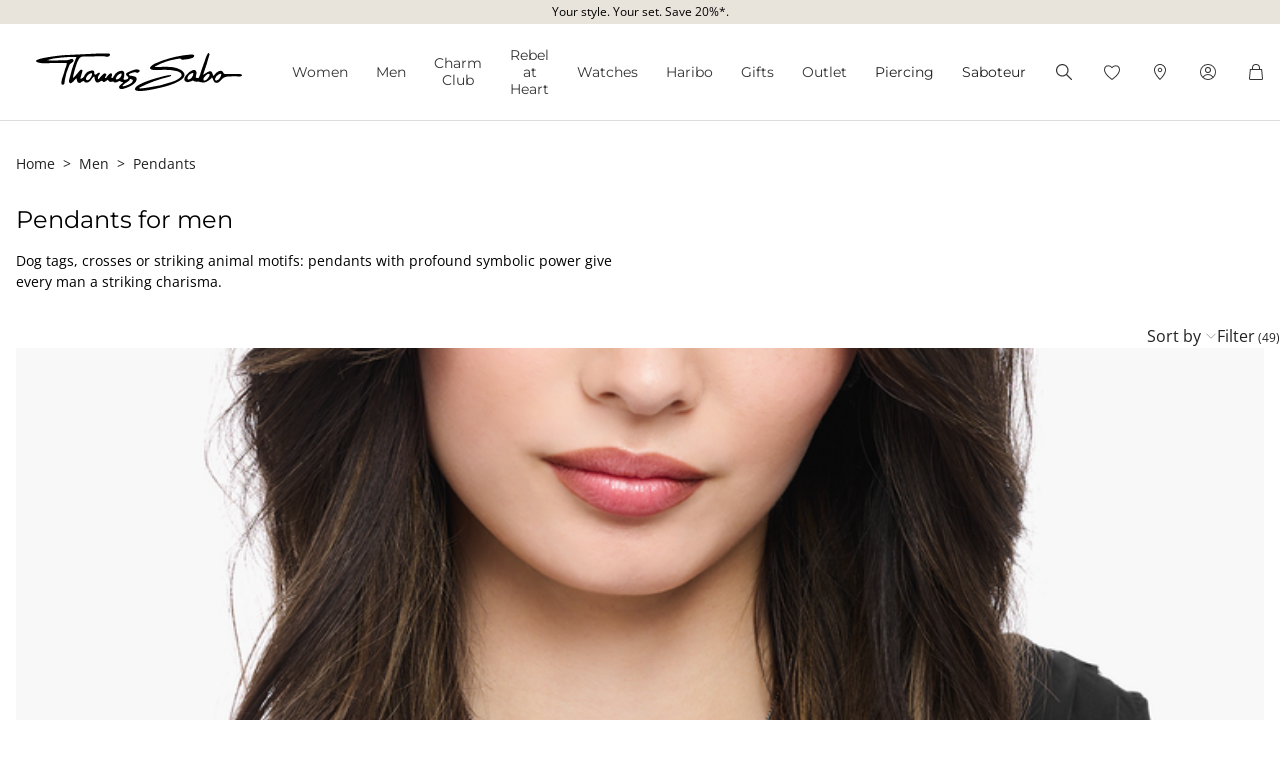

--- FILE ---
content_type: text/html;charset=UTF-8
request_url: https://www.thomassabo.com/EU/en_PL/men/by-category/pendants
body_size: 47768
content:












<!DOCTYPE html>
<html lang="en-PL">
<head>

<meta charset="UTF-8">



<link href="/on/demandware.static/Sites-TS_EURO-Site/-/en_PL/v1768864097485/css/scss-style.css" rel="preload" as="style">

    <link href="/on/demandware.static/Sites-TS_EURO-Site/-/en_PL/v1768864097485/css/landingpage.css" rel="preload" as="style">

    <link href="/on/demandware.static/Sites-TS_EURO-Site/-/en_PL/v1768864097485/css/experience/components/ts_assets/banner.css" rel="preload" as="style">

    <link href="/on/demandware.static/Sites-TS_EURO-Site/-/en_PL/v1768864097485/css/search.css" rel="preload" as="style">

    <link href="/on/demandware.static/Sites-TS_EURO-Site/-/en_PL/v1768864097485/css/experience/components/ts_assets/flowteaser.css" rel="preload" as="style">



<meta http-equiv="X-UA-Compatible" content="IE=edge">

    
        <title>Chain pendant for men with symbolic power</title>
    
    <meta name="description" content="For men with striking charisma: high-quality pendants for men ► Save up to 50%* on Black Friday deals! With expressive motifs and deep symbolism.">
    <meta name="keywords" content="Thomas Sabo, jewellery for Ladies and Men, charms, beads">


    <meta name="viewport" content="width=device-width, initial-scale=1.0">

<meta name="msvalidate.01" content="5E7A8F9E556913F6BDEAA25C40EDE345">
<meta name="facebook-domain-verification" content="2r6ws5qxkpw7a78ctgv0e4witd15so">
<meta name="google-site-verification" content="THgAdpxJ5EDm14ZlwxyvAu8KaoBY_Hql3wkQVL8itfM">
<meta name="google-site-verification" content="GqupqF9B8qAwUSXrpVXxRmPvTi8UQn22njF9Cutj3Q0">
<meta name="format-detection" content="telephone=no">




    
        
        
        
            <meta name="robots" content="index,follow">
        
    




<link rel="manifest" href="/on/demandware.static/Sites-TS_EURO-Site/-/default/dw4584dd7d/manifest.json">


<link rel="apple-touch-icon" sizes="36x36" href="/on/demandware.static/Sites-TS_EURO-Site/-/default/dwea61a3bf/images/touch-icons/icon-36x36.png">
<link rel="apple-touch-icon" sizes="48x48" href="/on/demandware.static/Sites-TS_EURO-Site/-/default/dw13f3e36d/images/touch-icons/icon-48x48.png">
<link rel="apple-touch-icon" sizes="57x57" href="/on/demandware.static/Sites-TS_EURO-Site/-/default/dw5d0e81d3/images/touch-icons/icon-57x57.png">
<link rel="apple-touch-icon" sizes="60x60" href="/on/demandware.static/Sites-TS_EURO-Site/-/default/dw2fbdea52/images/touch-icons/icon-60x60.png">
<link rel="apple-touch-icon" sizes="72x72" href="/on/demandware.static/Sites-TS_EURO-Site/-/default/dwb1acb0e4/images/touch-icons/icon-72x72.png">
<link rel="apple-touch-icon" sizes="76x76" href="/on/demandware.static/Sites-TS_EURO-Site/-/default/dw35c839ca/images/touch-icons/icon-76x76.png">
<link rel="apple-touch-icon" sizes="96x96" href="/on/demandware.static/Sites-TS_EURO-Site/-/default/dw20d9eda4/images/touch-icons/icon-96x96.png">
<link rel="apple-touch-icon" sizes="114x114" href="/on/demandware.static/Sites-TS_EURO-Site/-/default/dw6f2977a8/images/touch-icons/icon-114x114.png">
<link rel="apple-touch-icon" sizes="120x120" href="/on/demandware.static/Sites-TS_EURO-Site/-/default/dw7c15adc5/images/touch-icons/icon-120x120.png">
<link rel="apple-touch-icon" sizes="144x144" href="/on/demandware.static/Sites-TS_EURO-Site/-/default/dwfbba451d/images/touch-icons/icon-144x144.png">
<link rel="apple-touch-icon" sizes="152x152" href="/on/demandware.static/Sites-TS_EURO-Site/-/default/dw9db34a64/images/touch-icons/icon-152x152.png">
<link rel="apple-touch-icon" sizes="180x180" href="/on/demandware.static/Sites-TS_EURO-Site/-/default/dwdfdde4f0/images/touch-icons/icon-180x180.png">
<link rel="apple-touch-icon" sizes="192x192" href="/on/demandware.static/Sites-TS_EURO-Site/-/default/dw5681aae9/images/touch-icons/icon-192x192.png">
<link rel="apple-touch-icon" href="/on/demandware.static/Sites-TS_EURO-Site/-/default/dwb1acb0e4/images/touch-icons/icon-72x72.png">
<link rel="icon" type="image/png" href="/on/demandware.static/Sites-TS_EURO-Site/-/default/dw52eed28b/images/favicon.png">



<link rel="canonical" href="https://www.thomassabo.com/EU/en_PL/men/by-category/pendants">



<link rel="alternate" hreflang="de-CH" href="https://www.thomassabo.com/CH/de_CH/herren/nach-kategorie/anhaenger">
<link rel="alternate" hreflang="fr-CH" href="https://www.thomassabo.com/CH/fr_CH/hommes/par-categorie/pendentifs">
<link rel="alternate" hreflang="de-LI" href="https://www.thomassabo.com/CH/de_LI/herren/nach-kategorie/anhaenger">
<link rel="alternate" hreflang="en-DK" href="https://www.thomassabo.com/DK/en_DK/men/by-category/pendants">
<link rel="alternate" hreflang="en-GB" href="https://www.thomassabo.com/GB/en_GB/men/by-category/pendants">
<link rel="alternate" hreflang="es" href="https://www.thomassabo.com/INT/es/hombres/por-categoria/colgantes">
<link rel="alternate" hreflang="en" href="https://www.thomassabo.com/INT/en/men/by-category/pendants">
<link rel="alternate" hreflang="sv-SE" href="https://www.thomassabo.com/SE/sv_SE/herr/efter-kategori/haengen">
<link rel="alternate" hreflang="en-US" href="https://www.thomassabo.com/US/en_US/men/by-category/pendants">
<link rel="alternate" hreflang="en-CA" href="https://www.thomassabo.com/CA/en_CA/men/by-category/pendants">
<link rel="alternate" hreflang="fr-CA" href="https://www.thomassabo.com/CA/fr_CA/hommes/par-categorie/pendentifs">
<link rel="alternate" hreflang="fr-FR" href="https://www.thomassabo.com/EU/fr_FR/hommes/par-categorie/pendentifs">
<link rel="alternate" hreflang="en-CZ" href="https://www.thomassabo.com/EU/en_CZ/men/by-category/pendants">
<link rel="alternate" hreflang="de-DE" href="https://www.thomassabo.com/EU/de_DE/herren/nach-kategorie/anhaenger">
<link rel="alternate" hreflang="en-NL" href="https://www.thomassabo.com/EU/en_NL/men/by-category/pendants">
<link rel="alternate" hreflang="de-BE" href="https://www.thomassabo.com/EU/de_BE/herren/nach-kategorie/anhaenger">
<link rel="alternate" hreflang="en-PL" href="https://www.thomassabo.com/EU/en_PL/men/by-category/pendants">
<link rel="alternate" hreflang="en-DE" href="https://www.thomassabo.com/EU/en_DE/men/by-category/pendants">
<link rel="alternate" hreflang="de-LU" href="https://www.thomassabo.com/EU/de_LU/herren/nach-kategorie/anhaenger">
<link rel="alternate" hreflang="en-PT" href="https://www.thomassabo.com/EU/en_PT/men/by-category/pendants">
<link rel="alternate" hreflang="en-BE" href="https://www.thomassabo.com/EU/en_BE/men/by-category/pendants">
<link rel="alternate" hreflang="en-FI" href="https://www.thomassabo.com/EU/en_FI/men/by-category/pendants">
<link rel="alternate" hreflang="en-GR" href="https://www.thomassabo.com/EU/en_GR/men/by-category/pendants">
<link rel="alternate" hreflang="en-IT" href="https://www.thomassabo.com/EU/en_IT/men/by-category/pendants">
<link rel="alternate" hreflang="en-AT" href="https://www.thomassabo.com/EU/en_AT/men/by-category/pendants">
<link rel="alternate" hreflang="en-SK" href="https://www.thomassabo.com/EU/en_SK/men/by-category/pendants">
<link rel="alternate" hreflang="en-IE" href="https://www.thomassabo.com/EU/en_IE/men/by-category/pendants">
<link rel="alternate" hreflang="en-EE" href="https://www.thomassabo.com/EU/en_EE/men/by-category/pendants">
<link rel="alternate" hreflang="en-LV" href="https://www.thomassabo.com/EU/en_LV/men/by-category/pendants">
<link rel="alternate" hreflang="en-LT" href="https://www.thomassabo.com/EU/en_LT/men/by-category/pendants">
<link rel="alternate" hreflang="en-HU" href="https://www.thomassabo.com/EU/en_HU/men/by-category/pendants">
<link rel="alternate" hreflang="de-AT" href="https://www.thomassabo.com/EU/de_AT/herren/nach-kategorie/anhaenger">
<link rel="alternate" hreflang="es-ES" href="https://www.thomassabo.com/EU/es_ES/hombres/por-categoria/colgantes">
<link rel="alternate" hreflang="fr-BE" href="https://www.thomassabo.com/EU/fr_BE/hommes/par-categorie/pendentifs">
<link rel="alternate" hreflang="en-SI" href="https://www.thomassabo.com/EU/en_SI/men/by-category/pendants">
<link rel="alternate" hreflang="fr-LU" href="https://www.thomassabo.com/EU/fr_LU/hommes/par-categorie/pendentifs">
<link rel="alternate" hreflang="en-NO" href="https://www.thomassabo.com/NO/en_NO/men/by-category/pendants">
<link rel="alternate" hreflang="sv-NO" href="https://www.thomassabo.com/NO/sv_NO/herr/efter-kategori/haengen">



<!--[if (lte IE 8)&(!IEMobile)]>
    <script src="/on/demandware.static/Sites-TS_EURO-Site/-/en_PL/v1768864097485/lib/es5-shim.min.js"></script>
<![endif]-->

<script>
    Object.defineProperty(window, 'tsBrandNameShort', {
        value: 'TS',
        writable: false,
        configurable: false,
    });
</script>
<!-- Initial data layer -->
<script>
    const pageBreadcrumb = "Home>By category>Pendants";
    window.dataLayer = window.dataLayer || [];
    window.dataLayer.push({
        event: 'page_meta',
        content_group: 'categorylanding' || '',
        domain: window.location.hostname,
        login_status: 'Logged Out' || '',
        page_breadcrumb: pageBreadcrumb,
        page_country:'PL' || '',
        page_environment: 'Production' || '',
        page_language: 'en' || '',
        page_location: window.location.href,
        page_name: window.location.pathname,
        page_title: document.title,
        page_type: 'productlisting',
        referrer: document.referrer,
        traffic_type: 'external' || '',
        user_id: '' || '',
        user_email: '' || '',
        user_email_md5: '' || '',
        subscriber_key: '' || '',
    });
</script>

    <!-- Google Tag Manager -->
    <script>(function(w,d,s,l,i){w[l]=w[l]||[];w[l].push({'gtm.start':
    new Date().getTime(),event:'gtm.js'});var f=d.getElementsByTagName(s)[0],
    j=d.createElement(s),dl=l!='dataLayer'?'&l='+l:'';j.async=true;j.src=
    'https://www.googletagmanager.com/gtm.js?id='+i+dl;f.parentNode.insertBefore(j,f);
    })(window,document,'script','dataLayer','GTM-TNQSD8C');</script>
    <!-- End Google Tag Manager -->

<script>function tsAddLoadEvent(e){if(window.addEventListener)window.addEventListener("load",e,!1);else if(window.attachEvent)window.attachEvent("onload",e);else{var n=window.onload;window.onload="function"==typeof n?function(){n(),e()}:e}}document.createElement("picture"),function(e){function n(e){return void 0!==i[e]?i[e]:""}function t(e,n){if(e&&n&&a&&a.eventCategories&&a.eventsByLid){var t="",o=null;return e in a.eventCategories&&n in a.eventsByLid&&(t=a.eventCategories[e],o=a.eventsByLid[n],o.category=t),o}return null}function o(){return void 0===c&&(c=t(n("et_cid"),n("et_lid"))),c}var i={};e.location&&e.location.search&&(i=function(e){if(""===e)return{};for(var n={},t=0;t<e.length;++t){var o=e[t].split("=",2);n[o[0]]=1==o.length?"":decodeURIComponent(o[1].replace(/\+/g," "))}return n}(e.location.search.substr(1).split("&")));var a;try{a=JSON.parse({
  "action": "Resources-LoadTrackingConstant",
  "queryString": "",
  "locale": "en_PL",
  "eventCategories": {
    "2": "newsletter",
    "70": "catalog",
    "71": "cart",
    "72": "olapic"
  },
  "eventsByLid": {
    "1": {
      "label": "EU"
    },
    "23896": {
      "label": "AU"
    },
    "23898": {
      "label": "CA"
    },
    "1264153": {
      "label": "rebel-at-heart-spring-summer"
    },
    "1264165": {
      "label": "glam-and-soul-spring-summer"
    },
    "1264174": {
      "label": "watches-spring-summer"
    },
    "1509828": {
      "label": "charmclub-spring-summer"
    },
    "1582576": {
      "label": "dfb-karma-beads-booklet"
    },
    "1623561": {
      "label": "glam-and-soul-autumn-winter",
      "value": 2014
    },
    "1641229": {
      "label": "charmclub-autumn-winter",
      "value": 2014
    },
    "1750322": {
      "label": "article"
    },
    "1750328": {
      "label": "landingpage",
      "action": "view"
    },
    "1794754": {
      "label": "cart-sent-email"
    }
  }
})}catch(r){}var c;e.ts_tracking={getQueryParam:n,getCampaignObject:o}}(window);</script>
<script src="/on/demandware.static/Sites-TS_EURO-Site/-/en_PL/v1768864097485/js/main-ui.js" async ></script>

<script>!function(e,n,t,o){var i,a=n.getElementsByTagName(t)[0],r=function(e,o){n.getElementById(o)||(i=n.createElement(t),i.src=e,i.id=o,a.parentNode.insertBefore(i,a))};o.loadJsAfterOnload=function(e,n){function t(){r(e,n)}tsAddLoadEvent(t)}}(window,document,"script",window.apphelper=window.apphelper||{});</script>

<script>
window.initGoogleAPI = () => {
    window.googleApiLoaded = true;
    if (window.googleApiCallbackQueue) {
        window.googleApiCallbackQueue.forEach(callback => callback());
        window.googleApiCallbackQueue = [];
    }
}
</script>
<link rel="preload" href="/on/demandware.static/Sites-TS_EURO-Site/-/en_PL/v1768864097485/js/main.js" as="script">

    <link rel="preload" href="/on/demandware.static/Sites-TS_EURO-Site/-/en_PL/v1768864097485/js/search.js" as="script">

<link rel="preconnect" href="https://cdn.cquotient.com">
<link rel="dns-prefetch" href="https://cdn.cquotient.com">
<link rel="preconnect" href="https://ui.powerreviews.com">
<link rel="dns-prefetch" href="https://ui.powerreviews.com">


<style>
    .no-js img.lazyload {display: none;} img {-ms-interpolation-mode: bicubic;}
</style>
<link href="/on/demandware.static/Sites-TS_EURO-Site/-/en_PL/v1768864097485/css/scss-style.css" rel="stylesheet">

    <link href="/on/demandware.static/Sites-TS_EURO-Site/-/en_PL/v1768864097485/css/landingpage.css" rel="stylesheet">

    <link href="/on/demandware.static/Sites-TS_EURO-Site/-/en_PL/v1768864097485/css/experience/components/ts_assets/banner.css" rel="stylesheet">

    <link href="/on/demandware.static/Sites-TS_EURO-Site/-/en_PL/v1768864097485/css/search.css" rel="stylesheet">

    <link href="/on/demandware.static/Sites-TS_EURO-Site/-/en_PL/v1768864097485/css/experience/components/ts_assets/flowteaser.css" rel="stylesheet">


<link rel="stylesheet" href="/on/demandware.static/Sites-TS_EURO-Site/-/en_PL/v1768864097485/css/skin/skin.css">




    <div
        id="microsoftClarity"
        data-project-id="sb35o76jnh"
    ></div>


<script type="text/javascript">//<!--
/* <![CDATA[ (head-active_data.js) */
var dw = (window.dw || {});
dw.ac = {
    _analytics: null,
    _events: [],
    _category: "",
    _searchData: "",
    _anact: "",
    _anact_nohit_tag: "",
    _analytics_enabled: "true",
    _timeZone: "Europe/Berlin",
    _capture: function(configs) {
        if (Object.prototype.toString.call(configs) === "[object Array]") {
            configs.forEach(captureObject);
            return;
        }
        dw.ac._events.push(configs);
    },
	capture: function() { 
		dw.ac._capture(arguments);
		// send to CQ as well:
		if (window.CQuotient) {
			window.CQuotient.trackEventsFromAC(arguments);
		}
	},
    EV_PRD_SEARCHHIT: "searchhit",
    EV_PRD_DETAIL: "detail",
    EV_PRD_RECOMMENDATION: "recommendation",
    EV_PRD_SETPRODUCT: "setproduct",
    applyContext: function(context) {
        if (typeof context === "object" && context.hasOwnProperty("category")) {
        	dw.ac._category = context.category;
        }
        if (typeof context === "object" && context.hasOwnProperty("searchData")) {
        	dw.ac._searchData = context.searchData;
        }
    },
    setDWAnalytics: function(analytics) {
        dw.ac._analytics = analytics;
    },
    eventsIsEmpty: function() {
        return 0 == dw.ac._events.length;
    }
};
/* ]]> */
// -->
</script>
<script type="text/javascript">//<!--
/* <![CDATA[ (head-cquotient.js) */
var CQuotient = window.CQuotient = {};
CQuotient.clientId = 'aaqy-TS_EURO';
CQuotient.realm = 'AAQY';
CQuotient.siteId = 'TS_EURO';
CQuotient.instanceType = 'prd';
CQuotient.locale = 'en_PL';
CQuotient.fbPixelId = '__UNKNOWN__';
CQuotient.activities = [];
CQuotient.cqcid='';
CQuotient.cquid='';
CQuotient.cqeid='';
CQuotient.cqlid='';
CQuotient.apiHost='api.cquotient.com';
/* Turn this on to test against Staging Einstein */
/* CQuotient.useTest= true; */
CQuotient.useTest = ('true' === 'false');
CQuotient.initFromCookies = function () {
	var ca = document.cookie.split(';');
	for(var i=0;i < ca.length;i++) {
	  var c = ca[i];
	  while (c.charAt(0)==' ') c = c.substring(1,c.length);
	  if (c.indexOf('cqcid=') == 0) {
		CQuotient.cqcid=c.substring('cqcid='.length,c.length);
	  } else if (c.indexOf('cquid=') == 0) {
		  var value = c.substring('cquid='.length,c.length);
		  if (value) {
		  	var split_value = value.split("|", 3);
		  	if (split_value.length > 0) {
			  CQuotient.cquid=split_value[0];
		  	}
		  	if (split_value.length > 1) {
			  CQuotient.cqeid=split_value[1];
		  	}
		  	if (split_value.length > 2) {
			  CQuotient.cqlid=split_value[2];
		  	}
		  }
	  }
	}
}
CQuotient.getCQCookieId = function () {
	if(window.CQuotient.cqcid == '')
		window.CQuotient.initFromCookies();
	return window.CQuotient.cqcid;
};
CQuotient.getCQUserId = function () {
	if(window.CQuotient.cquid == '')
		window.CQuotient.initFromCookies();
	return window.CQuotient.cquid;
};
CQuotient.getCQHashedEmail = function () {
	if(window.CQuotient.cqeid == '')
		window.CQuotient.initFromCookies();
	return window.CQuotient.cqeid;
};
CQuotient.getCQHashedLogin = function () {
	if(window.CQuotient.cqlid == '')
		window.CQuotient.initFromCookies();
	return window.CQuotient.cqlid;
};
CQuotient.trackEventsFromAC = function (/* Object or Array */ events) {
try {
	if (Object.prototype.toString.call(events) === "[object Array]") {
		events.forEach(_trackASingleCQEvent);
	} else {
		CQuotient._trackASingleCQEvent(events);
	}
} catch(err) {}
};
CQuotient._trackASingleCQEvent = function ( /* Object */ event) {
	if (event && event.id) {
		if (event.type === dw.ac.EV_PRD_DETAIL) {
			CQuotient.trackViewProduct( {id:'', alt_id: event.id, type: 'raw_sku'} );
		} // not handling the other dw.ac.* events currently
	}
};
CQuotient.trackViewProduct = function(/* Object */ cqParamData){
	var cq_params = {};
	cq_params.cookieId = CQuotient.getCQCookieId();
	cq_params.userId = CQuotient.getCQUserId();
	cq_params.emailId = CQuotient.getCQHashedEmail();
	cq_params.loginId = CQuotient.getCQHashedLogin();
	cq_params.product = cqParamData.product;
	cq_params.realm = cqParamData.realm;
	cq_params.siteId = cqParamData.siteId;
	cq_params.instanceType = cqParamData.instanceType;
	cq_params.locale = CQuotient.locale;
	
	if(CQuotient.sendActivity) {
		CQuotient.sendActivity(CQuotient.clientId, 'viewProduct', cq_params);
	} else {
		CQuotient.activities.push({activityType: 'viewProduct', parameters: cq_params});
	}
};
/* ]]> */
// -->
</script>









</head>
<body id="ts-web-body" class="v2 js no-js no-touch pagecontext--CategoryLanding pagecontext-ns--productlisting ts-theme--light">


<div id="tsInstance" data-instance="prod"></div>

<script>
    var body = document.querySelector('body');
    if ('ontouchstart' in window || 'onmsgesturechange' in window) {
        body.classList.remove("no-touch");
    }
    body.classList.remove("no-js");
</script>


<div id="skeleton" data-emoji-msg="Invalid characters have been removed" class="skeleton" style="background-color: #fff;" >
<div class="nojavascript">
<noscript>
Please enable JavaScript to be able to use all features (i.e. order process) of our website. JavaScript can also be disabled by an Ad Blocker. In this case please disable your Ad Blocker for the unrestricted use of our website.
</noscript>
</div>

<a id="top"></a>
<header id="headerbar" class="headerbar" data-cgid="">
    <div class="topsliderwrapper js-topsliderwrapper">
    
        
            
	 


	
    



<style>
:root {
--topslider-bgcolor: #E8E4DB;
--topslider-color: #000000;
--topslider-icon: url(../images/icon/svg/Icon_close.svg);
}
</style>

<div class="grid-container row">


    <!-- dwMarker="content" dwContentID="41b1a63e26ee9ff5339461f99a" -->
    
    <div class="topslider-slide js_topslider_content  ts-pointer "
        data-toggle=""
        data-target="https://www.thomassabo.com/EU/en_PL/special-article-promotion"
        data-href-add-coupon=""
        data-id="2025.07_Spezial_Artikel_Promotion"
        data-name="Your style. Your set. Save 20%*."
        data-position="1">
        <p class="topslider-slide__content mb-0">
            Your style. Your set. Save 20%*.
        </p>
    </div>




</div>
 
	
        
    
</div>



    


<div class="header-wrapper">
    <nav class="navigation--mobile" id="nav-mobile" role="tablist">
        



<div class="nav-inner">







<div class="level level1 collapsible js-level" data-cgid="jewellery">
<a id="item-1"
role="button"
data-toggle="collapse"
data-parent="#nav-mobile"
href="#item-1-sub"
aria-expanded="false"
aria-controls="item-1-sub"
class=""
style=""
>Women<span class="collapsible-plus"></span></a>
<div id="item-1-sub" class="collapse" aria-labelledby="item-1" data-parent="#nav-mobile">
<div class="collapsible-inner">




<div class="level level2 js-level" data-cgid="jewellery-discover">
<a role="button"
href="https://www.thomassabo.com/EU/en_PL/collections/thomas-sabo-jewellery"
class=""
style=""
>Discover jewellery</a>
</div>





<div class="level level2 js-level" data-cgid="jewellery-newitems">
<a role="button"
href="https://www.thomassabo.com/EU/en_PL/inspiration/inspiration/women-new-arrivals"
class=""
style=""
>New Arrivals</a>
</div>





<div class="level level2 js-level" data-cgid="jewellery-topseller">
<a role="button"
href="/EU/en_PL/jewellery/top-seller"
class=""
style=""
>Top seller</a>
</div>





<div class="level level2 js-level" data-cgid="jewellery-engraving">
<a role="button"
href="https://www.thomassabo.com/EU/en_PL/engraving/discover-engraving"
class=""
style=""
>Engraving</a>
</div>





<div class="level level2 js-level" data-cgid="jewellery-outlet">
<a role="button"
href="https://www.thomassabo.com/EU/en_PL/outlet"
class=""
style=""
>Outlet</a>
</div>





<div class="level level2 collapsible js-level" data-cgid="jewellery-categories">
<a id="item-1-6"
role="button"
data-toggle="collapse"
data-parent="#item-1-sub"
href="#item-1-6-sub"
aria-expanded="false"
aria-controls="item-1-6-sub"
class=""
style=""
>By category<span class="collapsible-plus"></span></a>
<div id="item-1-6-sub" class="collapse" aria-labelledby="item-1-6" data-parent="#item-1-sub">
<div class="collapsible-inner">
<ul class="level level3">


<li class="js-level" data-cgid="jewellery-allitems"><a
href="/EU/en_PL/jewellery/by-category/all-items"
class=""
style="">
All Items

</a>
</li>


<li class="js-level" data-cgid="jewellery-bracelets"><a
href="/EU/en_PL/jewellery/by-category/bracelets"
class=""
style="">
Bracelets

</a>
</li>


<li class="js-level" data-cgid="jewellery-basicbracelets"><a
href="/EU/en_PL/jewellery/by-category/basic-bracelets"
class=""
style="">
Basic Bracelets

</a>
</li>


<li class="js-level" data-cgid="jewellery-tennisbracelet"><a
href="https://www.thomassabo.com/EU/en_PL/jewellery/by-category/bracelets/tennis-bracelets"
class=""
style="">
Tennis Bracelets

</a>
</li>


<li class="js-level" data-cgid="jewellery-bangles"><a
href="/EU/en_PL/jewellery/by-category/bangles"
class=""
style="">
Bangles

</a>
</li>


<li class="js-level" data-cgid="jewellery-rings"><a
href="/EU/en_PL/jewellery/by-category/rings"
class=""
style="">
Rings

</a>
</li>


<li class="js-level" data-cgid="jewellery-necklaces"><a
href="/EU/en_PL/jewellery/by-category/necklaces"
class=""
style="">
Necklaces

</a>
</li>


<li class="js-level" data-cgid="jewellery-basicnecklaces"><a
href="https://www.thomassabo.com/EU/en_PL/jewellery/by-category/fine-chains"
class=""
style="">
Basic Necklaces

</a>
</li>


<li class="js-level" data-cgid="jewellery-pendants"><a
href="/EU/en_PL/jewellery/by-category/pendants"
class=""
style="">
Pendants

</a>
</li>


<li class="js-level" data-cgid="jewellery-pendantnecklaces"><a
href="/EU/en_PL/jewellery/by-category/necklaces-with-pendant"
class=""
style="">
Necklaces with Pendant

</a>
</li>


<li class="js-level" data-cgid="jewellery-collectablecharms"><a
href="https://www.thomassabo.com/EU/en_PL/charm-club/by-category/charms-original"
class=""
style="">
Charms

</a>
</li>


<li class="js-level" data-cgid="jewellery-collectablebracelets"><a
href="https://www.thomassabo.com/EU/en_PL/charm-club/by-category/charm-bracelets-original"
class=""
style="">
Charm Bracelets

</a>
</li>


<li class="js-level" data-cgid="jewellery-collectablenecklaces"><a
href="https://www.thomassabo.com/EU/en_PL/charm-club/by-category/charm-necklaces-original"
class=""
style="">
Charm Necklaces

</a>
</li>


<li class="js-level" data-cgid="jewellery-earrings"><a
href="/EU/en_PL/jewellery/by-category/earrings"
class=""
style="">
Earrings

</a>
</li>


<li class="js-level" data-cgid="jewellery-earstuds"><a
href="/EU/en_PL/jewellery/by-category/ear-studs"
class=""
style="">
Ear Studs

</a>
</li>


<li class="js-level" data-cgid="jewellery-hoopearrings"><a
href="/EU/en_PL/jewellery/by-category/hoop-earrings"
class=""
style="">
Hoop Earrings

</a>
</li>


<li class="js-level" data-cgid="jewellery-earcuffs"><a
href="/EU/en_PL/jewellery/by-category/ear-cuffs"
class=""
style="">
Ear cuffs

</a>
</li>


<li class="js-level" data-cgid="jewellery-watches"><a
href="https://www.thomassabo.com/EU/en_PL/watches/by-gender/ladies-watches"
class=""
style="">
Watches

</a>
</li>


<li class="js-level" data-cgid="jewellery-anklets"><a
href="/EU/en_PL/jewellery/by-category/anklets"
class=""
style="">
Anklets

</a>
</li>


<li class="js-level" data-cgid="jewellery-beads"><a
href="/EU/en_PL/jewellery/by-category/beads"
class=""
style="">
Beads

</a>
</li>


<li class="js-level" data-cgid="jewellery-eyewear"><a
href="https://www.thomassabo.com/EU/en_PL/sunglasses/target-group/for-her"
class=""
style="">
Sunglasses

<span class="flag-container">
<span class="flag flag--sale">SALE</span>
</span>

</a>
</li>


<li class="js-level" data-cgid="jewellery-jewelleryboxes"><a
href="https://www.thomassabo.com/EU/en_PL/inspiration/inspiration/jewellery-boxes-care"
class=""
style="">
Jewellery Boxes &amp; Care

</a>
</li>

</ul>
</div>
</div>
</div>





<div class="level level2 collapsible js-level" data-cgid="jewellery-collections">
<a id="item-1-7"
role="button"
data-toggle="collapse"
data-parent="#item-1-sub"
href="#item-1-7-sub"
aria-expanded="false"
aria-controls="item-1-7-sub"
class=""
style=""
>By collections<span class="collapsible-plus"></span></a>
<div id="item-1-7-sub" class="collapse" aria-labelledby="item-1-7" data-parent="#item-1-sub">
<div class="collapsible-inner">
<ul class="level level3">


<li class="js-level" data-cgid="jewellery-elyndra"><a
href="https://www.thomassabo.com/EU/en_PL/inspiration/inspiration/elyndra"
class=""
style="">
Elyndra

</a>
</li>


<li class="js-level" data-cgid="jewellery-boldelegance"><a
href="https://www.thomassabo.com/EU/en_PL/inspiration/inspiration/bold-elegance"
class=""
style="">
Bold Elegance

</a>
</li>


<li class="js-level" data-cgid="jewellery-bloomingskies"><a
href="https://www.thomassabo.com/EU/en_PL/inspiration/inspiration/blooming-skies"
class=""
style="">
Blooming Skies

</a>
</li>


<li class="js-level" data-cgid="jewellery-trueromance"><a
href="https://www.thomassabo.com/EU/en_PL/inspiration/inspiration/true-romance"
class=""
style="">
True Romance

</a>
</li>

</ul>
</div>
</div>
</div>





<div class="level level2 collapsible js-level" data-cgid="jewellery-material">
<a id="item-1-8"
role="button"
data-toggle="collapse"
data-parent="#item-1-sub"
href="#item-1-8-sub"
aria-expanded="false"
aria-controls="item-1-8-sub"
class=""
style=""
>By material<span class="collapsible-plus"></span></a>
<div id="item-1-8-sub" class="collapse" aria-labelledby="item-1-8" data-parent="#item-1-sub">
<div class="collapsible-inner">
<ul class="level level3">


<li class="js-level" data-cgid="jewellery-material-silver"><a
href="/EU/en_PL/jewellery/by-material/sterling-silver"
class=""
style="">
Sterling Silver

</a>
</li>


<li class="js-level" data-cgid="jewellery-material-yellowgold"><a
href="/EU/en_PL/jewellery/by-material/18-carat-gold-plating---sterling-silver"
class=""
style="">
18-carat gold-plating - Sterling Silver

</a>
</li>


<li class="js-level" data-cgid="jewellery-material-rosegold"><a
href="/EU/en_PL/jewellery/by-material/18-carat-rose-gold-plating---sterling-silver"
class=""
style="">
18-carat rose gold plating - Sterling Silver

</a>
</li>

</ul>
</div>
</div>
</div>



</div>
</div>
</div>







<div class="level level1 collapsible js-level" data-cgid="men">
<a id="item-2"
role="button"
data-toggle="collapse"
data-parent="#nav-mobile"
href="#item-2-sub"
aria-expanded="false"
aria-controls="item-2-sub"
class=""
style=""
>Men<span class="collapsible-plus"></span></a>
<div id="item-2-sub" class="collapse" aria-labelledby="item-2" data-parent="#nav-mobile">
<div class="collapsible-inner">




<div class="level level2 js-level" data-cgid="men-discover">
<a role="button"
href="https://www.thomassabo.com/EU/en_PL/collections/rebel-at-heart"
class=""
style=""
>Discover jewellery</a>
</div>





<div class="level level2 js-level" data-cgid="men-newitems">
<a role="button"
href="https://www.thomassabo.com/EU/en_PL/inspiration/inspiration/men-new-arrivals"
class=""
style=""
>New Arrivals</a>
</div>





<div class="level level2 js-level" data-cgid="men-topseller">
<a role="button"
href="/EU/en_PL/men/topseller"
class=""
style=""
>Topseller</a>
</div>





<div class="level level2 js-level" data-cgid="men-engraving">
<a role="button"
href="https://www.thomassabo.com/EU/en_PL/engraving/discover-engraving"
class=""
style=""
>Engraving</a>
</div>





<div class="level level2 js-level" data-cgid="men-outlet">
<a role="button"
href="https://www.thomassabo.com/EU/en_PL/outlet?prefn1=target-audience&amp;prefv1=Mens"
class=""
style=""
>Outlet</a>
</div>





<div class="level level2 collapsible js-level" data-cgid="men-categories">
<a id="item-2-6"
role="button"
data-toggle="collapse"
data-parent="#item-2-sub"
href="#item-2-6-sub"
aria-expanded="false"
aria-controls="item-2-6-sub"
class=""
style=""
>By category<span class="collapsible-plus"></span></a>
<div id="item-2-6-sub" class="collapse" aria-labelledby="item-2-6" data-parent="#item-2-sub">
<div class="collapsible-inner">
<ul class="level level3">


<li class="js-level" data-cgid="men-categories-allitems"><a
href="/EU/en_PL/men/by-category/all-items"
class=""
style="">
All Items

</a>
</li>


<li class="js-level" data-cgid="men-categories-rings"><a
href="/EU/en_PL/men/by-category/rings"
class=""
style="">
Rings

</a>
</li>


<li class="js-level" data-cgid="men-categories-signetrings"><a
href="/EU/en_PL/men/by-category/signet-rings"
class=""
style="">
Signet Rings

</a>
</li>


<li class="js-level" data-cgid="men-categories-bandrings"><a
href="/EU/en_PL/men/by-category/band-rings"
class=""
style="">
Band Rings

</a>
</li>


<li class="js-level" data-cgid="men-categories-bracelets"><a
href="/EU/en_PL/men/by-category/bracelets"
class=""
style="">
Bracelets

</a>
</li>


<li class="js-level" data-cgid="men-categories-basicbracelets"><a
href="/EU/en_PL/men/by-category/basic-bracelets"
class=""
style="">
Basic Bracelets

</a>
</li>


<li class="js-level" data-cgid="men-categories-bangles"><a
href="/EU/en_PL/men/by-category/bangles"
class=""
style="">
Bangles

</a>
</li>


<li class="js-level" data-cgid="men-categories-necklaces"><a
href="/EU/en_PL/men/by-category/necklaces-chains"
class=""
style="">
Necklaces &amp; Chains

</a>
</li>


<li class="js-level" data-cgid="men-categories-basicnecklaces"><a
href="/EU/en_PL/men/by-category/basic-necklaces"
class=""
style="">
Basic Necklaces

</a>
</li>


<li class="js-level" data-cgid="men-categories-pendants"><a
href="/EU/en_PL/men/by-category/pendants"
class=""
style="">
Pendants

</a>
</li>


<li class="js-level" data-cgid="men-categories-pendantnecklaces"><a
href="/EU/en_PL/men/by-category/necklaces-with-pendant"
class=""
style="">
Necklaces with Pendant

</a>
</li>


<li class="js-level" data-cgid="men-categories-watches"><a
href="https://www.thomassabo.com/EU/en_PL/watches/by-gender/mens-watches"
class=""
style="">
Watches

</a>
</li>


<li class="js-level" data-cgid="men-categories-earrings"><a
href="/EU/en_PL/men/by-category/ear-studs-hoops"
class=""
style="">
Ear Studs &amp; Hoops

</a>
</li>


<li class="js-level" data-cgid="men-categories-beads"><a
href="/EU/en_PL/men/by-category/beads"
class=""
style="">
Beads

</a>
</li>


<li class="js-level" data-cgid="men-categories-eyewear"><a
href="https://www.thomassabo.com/EU/en_PL/sunglasses/target-group/for-him"
class=""
style="">
Sunglasses

<span class="flag-container">
<span class="flag flag--sale">SALE</span>
</span>

</a>
</li>


<li class="js-level" data-cgid="men-jewelleryboxes"><a
href="https://www.thomassabo.com/EU/en_PL/inspiration/inspiration/jewellery-boxes-care"
class=""
style="">
Jewellery Boxes &amp; Care

</a>
</li>

</ul>
</div>
</div>
</div>





<div class="level level2 collapsible js-level" data-cgid="men-material">
<a id="item-2-7"
role="button"
data-toggle="collapse"
data-parent="#item-2-sub"
href="#item-2-7-sub"
aria-expanded="false"
aria-controls="item-2-7-sub"
class=""
style=""
>By material<span class="collapsible-plus"></span></a>
<div id="item-2-7-sub" class="collapse" aria-labelledby="item-2-7" data-parent="#item-2-sub">
<div class="collapsible-inner">
<ul class="level level3">


<li class="js-level" data-cgid="men-material-silver"><a
href="/EU/en_PL/men/by-material/sterling-silver"
class=""
style="">
Sterling Silver

</a>
</li>


<li class="js-level" data-cgid="men-material-yellowgold"><a
href="/EU/en_PL/men/by-material/18-carat-gold-plating---sterling-silver"
class=""
style="">
18-carat gold-plating - Sterling Silver

</a>
</li>

</ul>
</div>
</div>
</div>



</div>
</div>
</div>







<div class="level level1 collapsible js-level" data-cgid="charmclub-menu">
<a id="item-3"
role="button"
data-toggle="collapse"
data-parent="#nav-mobile"
href="#item-3-sub"
aria-expanded="false"
aria-controls="item-3-sub"
class="charmclub-menu"
style=""
>Charm Club<span class="collapsible-plus"></span></a>
<div id="item-3-sub" class="collapse" aria-labelledby="item-3" data-parent="#nav-mobile">
<div class="collapsible-inner">




<div class="level level2 js-level" data-cgid="charmclub">
<a role="button"
href="https://www.thomassabo.com/EU/en_PL/collections/charm-club"
class="charmclub-menu"
style=""
>Discover Charm Club</a>
</div>





<div class="level level2 js-level" data-cgid="charmclub-newproducts">
<a role="button"
href="https://www.thomassabo.com/EU/en_PL/inspiration/inspiration/charm-club-new-arrivals"
class=""
style=""
>New Arrivals</a>
</div>





<div class="level level2 js-level" data-cgid="charmclub-topseller">
<a role="button"
href="/EU/en_PL/charm-club/top-seller"
class=""
style=""
>Top seller</a>
</div>





<div class="level level2 js-level" data-cgid="charmclub-charmista">
<a role="button"
href="/EU/en_PL/charm-club/collect-save"
class=""
style=""
>Collect &amp; save</a>
</div>





<div class="level level2 js-level" data-cgid="charmclub-engraving">
<a role="button"
href="https://www.thomassabo.com/EU/en_PL/engraving/discover-engraving?prefn1=productline-exact&amp;prefv1=Charm%20Club&amp;prefn2=productgroup-exact&amp;prefv2=Charms#productlist"
class=""
style=""
>Engraving</a>
</div>





<div class="level level2 js-level" data-cgid="charmclub-outlet">
<a role="button"
href="https://www.thomassabo.com/EU/en_PL/outlet?prefn1=productline-exact&amp;prefv1=Charm%20Club"
class=""
style=""
>Outlet</a>
</div>





<div class="level level2 collapsible js-level" data-cgid="charmclub-categories">
<a id="item-3-7"
role="button"
data-toggle="collapse"
data-parent="#item-3-sub"
href="#item-3-7-sub"
aria-expanded="false"
aria-controls="item-3-7-sub"
class=""
style=""
>By category<span class="collapsible-plus"></span></a>
<div id="item-3-7-sub" class="collapse" aria-labelledby="item-3-7" data-parent="#item-3-sub">
<div class="collapsible-inner">
<ul class="level level3">


<li class="js-level" data-cgid="charmclub-categories-allitems"><a
href="/EU/en_PL/charm-club/by-category/all-items"
class=""
style="">
All Items

</a>
</li>


<li class="js-level" data-cgid="charmclub-categories-collectablecharms"><a
href="/EU/en_PL/charm-club/by-category/charms-original"
class=""
style="">
Charms Original

</a>
</li>


<li class="js-level" data-cgid="charmclub-categories-collectablecharms-connect"><a
href="/EU/en_PL/charm-club/by-category/charms-connect"
class=""
style="">
Charms Connect

</a>
</li>


<li class="js-level" data-cgid="charmclub-categories-collectablebracelets"><a
href="/EU/en_PL/charm-club/by-category/charm-bracelets-original"
class=""
style="">
Charm Bracelets Original

</a>
</li>


<li class="js-level" data-cgid="charmclub-categories-collectablebracelets-connect"><a
href="/EU/en_PL/charm-club/by-category/charm-bracelets-connect"
class=""
style="">
Charm Bracelets Connect

</a>
</li>


<li class="js-level" data-cgid="charmclub-categories-collectablenecklaces"><a
href="/EU/en_PL/charm-club/by-category/charm-necklaces-original"
class=""
style="">
Charm Necklaces Original

</a>
</li>


<li class="js-level" data-cgid="charmclub-categories-collectablenecklaces-connect"><a
href="/EU/en_PL/charm-club/by-category/charm-necklaces-connect"
class=""
style="">
Charm Necklaces Connect

</a>
</li>


<li class="js-level" data-cgid="charmclub-categories-accessoires"><a
href="https://www.thomassabo.com/EU/en_PL/inspiration/inspiration/accessories"
class=""
style="">
Accessories

</a>
</li>


<li class="js-level" data-cgid="charmclub-categories-carrier"><a
href="/EU/en_PL/charm-club/by-category/charm-carriers"
class=""
style="">
Charm Carriers

</a>
</li>

</ul>
</div>
</div>
</div>





<div class="level level2 collapsible js-level" data-cgid="charmclub-collaborations">
<a id="item-3-8"
role="button"
data-toggle="collapse"
data-parent="#item-3-sub"
href="#item-3-8-sub"
aria-expanded="false"
aria-controls="item-3-8-sub"
class=""
style=""
>Collaborations<span class="collapsible-plus"></span></a>
<div id="item-3-8-sub" class="collapse" aria-labelledby="item-3-8" data-parent="#item-3-sub">
<div class="collapsible-inner">
<ul class="level level3">


<li class="js-level" data-cgid="charmclub-collaborations-haribo"><a
href="https://www.thomassabo.com/EU/en_PL/haribo/by-category/charms"
class=""
style="">
Haribo

</a>
</li>


<li class="js-level" data-cgid="charmclub-collaborations-smiley"><a
href="https://www.thomassabo.com/EU/en_PL/inspiration/inspiration/smileyworld%C2%AE"
class=""
style="">
SmileyWorld&reg;

</a>
</li>


<li class="js-level" data-cgid="charmclub-collaborations-peanuts"><a
href="https://www.thomassabo.com/EU/en_PL/inspiration/inspiration/peanuts"
class=""
style="">
Peanuts&trade;

</a>
</li>

</ul>
</div>
</div>
</div>





<div class="level level2 collapsible js-level" data-cgid="charmclub-getinspired">
<a id="item-3-9"
role="button"
data-toggle="collapse"
data-parent="#item-3-sub"
href="#item-3-9-sub"
aria-expanded="false"
aria-controls="item-3-9-sub"
class=""
style=""
>By topic<span class="collapsible-plus"></span></a>
<div id="item-3-9-sub" class="collapse" aria-labelledby="item-3-9" data-parent="#item-3-sub">
<div class="collapsible-inner">
<ul class="level level3">


<li class="js-level" data-cgid="charmclub-getinspired-zodiacsignsbirthstones"><a
href="/EU/en_PL/charm-club/by-topic/star-signs-birthstones"
class=""
style="">
Star Signs &amp; Birthstones

</a>
</li>


<li class="js-level" data-cgid="charmclub-getinspired-charmingletters"><a
href="/EU/en_PL/charm-club/by-topic/letters"
class=""
style="">
Letters

</a>
</li>


<li class="js-level" data-cgid="charmclub-getinspired-numbers"><a
href="/EU/en_PL/charm-club/by-topic/numbers"
class=""
style="">
Numbers

</a>
</li>


<li class="js-level" data-cgid="charmclub-getinspired-lovefriendship"><a
href="/EU/en_PL/charm-club/by-topic/love"
class=""
style="">
Love

</a>
</li>


<li class="js-level" data-cgid="charmclub-getinspired-animals"><a
href="/EU/en_PL/charm-club/by-topic/animals"
class=""
style="">
Animals

</a>
</li>


<li class="js-level" data-cgid="charmclub-getinspired-countrycity"><a
href="/EU/en_PL/charm-club/by-topic/travel-countries"
class=""
style="">
Travel &amp; Countries

</a>
</li>


<li class="js-level" data-cgid="charmclub-getinspired-familyfriends"><a
href="/EU/en_PL/charm-club/by-topic/family-friends"
class=""
style="">
Family &amp; Friends

</a>
</li>

</ul>
</div>
</div>
</div>





<div class="level level2 collapsible js-level" data-cgid="charmclub-material">
<a id="item-3-10"
role="button"
data-toggle="collapse"
data-parent="#item-3-sub"
href="#item-3-10-sub"
aria-expanded="false"
aria-controls="item-3-10-sub"
class=""
style=""
>By material<span class="collapsible-plus"></span></a>
<div id="item-3-10-sub" class="collapse" aria-labelledby="item-3-10" data-parent="#item-3-sub">
<div class="collapsible-inner">
<ul class="level level3">


<li class="js-level" data-cgid="charmclub-material-silver"><a
href="/EU/en_PL/charm-club/by-material/sterling-silver"
class=""
style="">
Sterling Silver

</a>
</li>


<li class="js-level" data-cgid="charmclub-material-yellowgold"><a
href="/EU/en_PL/charm-club/by-material/18-carat-gold-plating---sterling-silver"
class=""
style="">
18-carat gold-plating - Sterling Silver

</a>
</li>

</ul>
</div>
</div>
</div>



</div>
</div>
</div>







<div class="level level1 collapsible js-level" data-cgid="rebelatheart-menu">
<a id="item-4"
role="button"
data-toggle="collapse"
data-parent="#nav-mobile"
href="#item-4-sub"
aria-expanded="false"
aria-controls="item-4-sub"
class=""
style=""
>Rebel at Heart<span class="collapsible-plus"></span></a>
<div id="item-4-sub" class="collapse" aria-labelledby="item-4" data-parent="#nav-mobile">
<div class="collapsible-inner">




<div class="level level2 js-level" data-cgid="rebelatheart">
<a role="button"
href="https://www.thomassabo.com/EU/en_PL/collections/rebel-at-heart"
class=""
style=""
>Discover Rebel at heart</a>
</div>





<div class="level level2 js-level" data-cgid="rebelatheart-newitems">
<a role="button"
href="https://www.thomassabo.com/EU/en_PL/inspiration/inspiration/men-new-arrivals"
class=""
style=""
>New Arrivals</a>
</div>





<div class="level level2 js-level" data-cgid="rebelatheart-topseller">
<a role="button"
href="https://www.thomassabo.com/EU/en_PL/men/topseller"
class=""
style=""
>Topseller</a>
</div>





<div class="level level2 js-level" data-cgid="rebelatheart-engraving">
<a role="button"
href="https://www.thomassabo.com/EU/en_PL/engraving/discover-engraving"
class=""
style=""
>Engraving</a>
</div>





<div class="level level2 js-level" data-cgid="rebelatheart-outlet">
<a role="button"
href="https://www.thomassabo.com/EU/en_PL/outlet?prefn1=target-audience&amp;prefv1=Mens"
class=""
style=""
>Outlet</a>
</div>





<div class="level level2 collapsible js-level" data-cgid="rebelatheart-categories">
<a id="item-4-6"
role="button"
data-toggle="collapse"
data-parent="#item-4-sub"
href="#item-4-6-sub"
aria-expanded="false"
aria-controls="item-4-6-sub"
class=""
style=""
>By category<span class="collapsible-plus"></span></a>
<div id="item-4-6-sub" class="collapse" aria-labelledby="item-4-6" data-parent="#item-4-sub">
<div class="collapsible-inner">
<ul class="level level3">


<li class="js-level" data-cgid="rebelatheart-categories-allitems"><a
href="/EU/en_PL/rebel-at-heart/by-category/all-items"
class=""
style="">
All Items

</a>
</li>


<li class="js-level" data-cgid="rebelatheart-categories-rings"><a
href="/EU/en_PL/rebel-at-heart/by-category/rings"
class=""
style="">
Rings

</a>
</li>


<li class="js-level" data-cgid="rebelatheart-categories-signetrings"><a
href="https://www.thomassabo.com/EU/en_PL/men/by-category/signet-rings"
class=""
style="">
Signet Rings

</a>
</li>


<li class="js-level" data-cgid="rebelatheart-categories-bandrings"><a
href="https://www.thomassabo.com/EU/en_PL/men/by-category/band-rings"
class=""
style="">
Band Rings

</a>
</li>


<li class="js-level" data-cgid="rebelatheart-categories-bracelets"><a
href="/EU/en_PL/rebel-at-heart/by-category/bracelets"
class=""
style="">
Bracelets

</a>
</li>


<li class="js-level" data-cgid="rebelatheart-categories-basicbracelets"><a
href="https://www.thomassabo.com/EU/en_PL/men/by-category/basic-bracelets"
class=""
style="">
Basic Bracelets

</a>
</li>


<li class="js-level" data-cgid="rebelatheart-categories-bangles"><a
href="/EU/en_PL/rebel-at-heart/by-category/bangles"
class=""
style="">
Bangles

</a>
</li>


<li class="js-level" data-cgid="rebelatheart-categories-necklaces"><a
href="/EU/en_PL/rebel-at-heart/by-category/necklaces-chains"
class=""
style="">
Necklaces &amp; chains

</a>
</li>


<li class="js-level" data-cgid="rebelatheart-categories-basicnecklaces"><a
href="https://www.thomassabo.com/EU/en_PL/men/by-category/basic-necklaces"
class=""
style="">
Basic Necklaces

</a>
</li>


<li class="js-level" data-cgid="rebelatheart-categories-pendants"><a
href="/EU/en_PL/rebel-at-heart/by-category/pendants"
class=""
style="">
Pendants

</a>
</li>


<li class="js-level" data-cgid="rebelatheart-pendantnecklaces"><a
href="https://www.thomassabo.com/EU/en_PL/men/by-category/necklaces-with-pendant"
class=""
style="">
Necklaces with Pendant

</a>
</li>


<li class="js-level" data-cgid="rebelatheart-categories-earrings"><a
href="/EU/en_PL/rebel-at-heart/by-category/ear-studs-hoops"
class=""
style="">
Ear Studs &amp; Hoops

</a>
</li>


<li class="js-level" data-cgid="rebelatheart-categories-watches"><a
href="https://www.thomassabo.com/EU/en_PL/watches/by-gender/mens-watches"
class=""
style="">
Watches

</a>
</li>


<li class="js-level" data-cgid="rebelatheart-categories-eyewear"><a
href="https://www.thomassabo.com/EU/en_PL/sunglasses/target-group/for-him"
class=""
style="">
Sunglasses

</a>
</li>


<li class="js-level" data-cgid="rebelatheart-categories-beads"><a
href="/EU/en_PL/rebel-at-heart/by-category/beads"
class=""
style="">
Beads

</a>
</li>


<li class="js-level" data-cgid="rebelatheart-jewelleryboxes"><a
href="https://www.thomassabo.com/EU/en_PL/inspiration/inspiration/jewellery-boxes-care"
class=""
style="">
Jewellery Boxes &amp; Care

</a>
</li>

</ul>
</div>
</div>
</div>





<div class="level level2 collapsible js-level" data-cgid="rebelatheart-material">
<a id="item-4-7"
role="button"
data-toggle="collapse"
data-parent="#item-4-sub"
href="#item-4-7-sub"
aria-expanded="false"
aria-controls="item-4-7-sub"
class=""
style=""
>By material<span class="collapsible-plus"></span></a>
<div id="item-4-7-sub" class="collapse" aria-labelledby="item-4-7" data-parent="#item-4-sub">
<div class="collapsible-inner">
<ul class="level level3">


<li class="js-level" data-cgid="rebelatheart-material-silver"><a
href="https://www.thomassabo.com/EU/en_PL/men/by-material/sterling-silver"
class=""
style="">
Sterling Silver

</a>
</li>


<li class="js-level" data-cgid="rebelatheart-material-yellowgold"><a
href="https://www.thomassabo.com/EU/en_PL/men/by-material/18-carat-gold-plating---sterling-silver"
class=""
style="">
18-carat gold-plating - Sterling Silver

</a>
</li>

</ul>
</div>
</div>
</div>



</div>
</div>
</div>







<div class="level level1 collapsible js-level" data-cgid="watches-menu">
<a id="item-5"
role="button"
data-toggle="collapse"
data-parent="#nav-mobile"
href="#item-5-sub"
aria-expanded="false"
aria-controls="item-5-sub"
class=""
style=""
>Watches<span class="collapsible-plus"></span></a>
<div id="item-5-sub" class="collapse" aria-labelledby="item-5" data-parent="#nav-mobile">
<div class="collapsible-inner">




<div class="level level2 js-level" data-cgid="watches">
<a role="button"
href="https://www.thomassabo.com/EU/en_PL/collections/watches"
class=""
style=""
>Discover watches</a>
</div>





<div class="level level2 js-level" data-cgid="watches-newitems">
<a role="button"
href="https://www.thomassabo.com/EU/en_PL/inspiration/inspiration/all-new-arrivals?prefn1=productgroup-exact&amp;prefv1=Watches"
class=""
style=""
>Watches New Arrivals</a>
</div>





<div class="level level2 js-level" data-cgid="watches-topseller">
<a role="button"
href="/EU/en_PL/watches/top-seller"
class=""
style=""
>Top seller</a>
</div>





<div class="level level2 collapsible js-level" data-cgid="watches-targetgroup">
<a id="item-5-4"
role="button"
data-toggle="collapse"
data-parent="#item-5-sub"
href="#item-5-4-sub"
aria-expanded="false"
aria-controls="item-5-4-sub"
class=""
style=""
>By gender<span class="collapsible-plus"></span></a>
<div id="item-5-4-sub" class="collapse" aria-labelledby="item-5-4" data-parent="#item-5-sub">
<div class="collapsible-inner">
<ul class="level level3">


<li class="js-level" data-cgid="watches-targetgroup-women"><a
href="/EU/en_PL/watches/by-gender/ladies-watches"
class=""
style="">
Ladies' watches

</a>
</li>


<li class="js-level" data-cgid="watches-targetgroup-men"><a
href="/EU/en_PL/watches/by-gender/mens-watches"
class=""
style="">
Men's watches

</a>
</li>

</ul>
</div>
</div>
</div>





<div class="level level2 collapsible js-level" data-cgid="watches-colour">
<a id="item-5-5"
role="button"
data-toggle="collapse"
data-parent="#item-5-sub"
href="#item-5-5-sub"
aria-expanded="false"
aria-controls="item-5-5-sub"
class=""
style=""
>By colour<span class="collapsible-plus"></span></a>
<div id="item-5-5-sub" class="collapse" aria-labelledby="item-5-5" data-parent="#item-5-sub">
<div class="collapsible-inner">
<ul class="level level3">


<li class="js-level" data-cgid="watches-colour-silverblack"><a
href="/EU/en_PL/watches/by-colour/silver-black"
class=""
style="">
Silver / Black

</a>
</li>


<li class="js-level" data-cgid="watches-colour-goldrose"><a
href="/EU/en_PL/watches/by-colour/gold-rose-gold"
class=""
style="">
Gold / Rose gold

</a>
</li>

</ul>
</div>
</div>
</div>





<div class="level level2 collapsible js-level" data-cgid="watches-categories">
<a id="item-5-6"
role="button"
data-toggle="collapse"
data-parent="#item-5-sub"
href="#item-5-6-sub"
aria-expanded="false"
aria-controls="item-5-6-sub"
class=""
style=""
>By category<span class="collapsible-plus"></span></a>
<div id="item-5-6-sub" class="collapse" aria-labelledby="item-5-6" data-parent="#item-5-sub">
<div class="collapsible-inner">
<ul class="level level3">


<li class="js-level" data-cgid="watches-categories-chronographs"><a
href="/EU/en_PL/watches/by-category/chronographs"
class=""
style="">
Chronographs

</a>
</li>


<li class="js-level" data-cgid="watches-categories-automatic"><a
href="/EU/en_PL/watches/by-category/automatic-watches"
class=""
style="">
Automatic Watches

</a>
</li>


<li class="js-level" data-cgid="watches-categories-storage"><a
href="/EU/en_PL/watches/by-category/storage"
class=""
style="">
Storage

</a>
</li>

</ul>
</div>
</div>
</div>



</div>
</div>
</div>







<div class="level level1 collapsible js-level" data-cgid="haribo">
<a id="item-6"
role="button"
data-toggle="collapse"
data-parent="#nav-mobile"
href="#item-6-sub"
aria-expanded="false"
aria-controls="item-6-sub"
class=""
style=""
>Haribo<span class="collapsible-plus"></span></a>
<div id="item-6-sub" class="collapse" aria-labelledby="item-6" data-parent="#nav-mobile">
<div class="collapsible-inner">




<div class="level level2 js-level" data-cgid="haribo-discover">
<a role="button"
href="https://www.thomassabo.com/EU/en_PL/haribo"
class=""
style=""
>Discover HARIBO</a>
</div>





<div class="level level2 js-level" data-cgid="haribo-looks">
<a role="button"
href="/EU/en_PL/haribo/looks"
class=""
style=""
>Looks</a>
</div>





<div class="level level2 collapsible js-level" data-cgid="haribo-categories">
<a id="item-6-3"
role="button"
data-toggle="collapse"
data-parent="#item-6-sub"
href="#item-6-3-sub"
aria-expanded="false"
aria-controls="item-6-3-sub"
class=""
style=""
>By category<span class="collapsible-plus"></span></a>
<div id="item-6-3-sub" class="collapse" aria-labelledby="item-6-3" data-parent="#item-6-sub">
<div class="collapsible-inner">
<ul class="level level3">


<li class="js-level" data-cgid="haribo-categories-charms"><a
href="/EU/en_PL/haribo/by-category/charms"
class=""
style="">
Charms

</a>
</li>


<li class="js-level" data-cgid="haribo-categories-bracelets"><a
href="/EU/en_PL/haribo/by-category/bracelets"
class=""
style="">
Bracelets

</a>
</li>


<li class="js-level" data-cgid="haribo-categories-rings"><a
href="/EU/en_PL/haribo/by-category/rings"
class=""
style="">
Rings

</a>
</li>


<li class="js-level" data-cgid="haribo-categories-necklaces"><a
href="/EU/en_PL/haribo/by-category/necklaces"
class=""
style="">
Necklaces

</a>
</li>


<li class="js-level" data-cgid="haribo-categories-hoopearrings"><a
href="/EU/en_PL/haribo/by-category/ear-jewellery"
class=""
style="">
Ear jewellery

</a>
</li>


<li class="js-level" data-cgid="haribo-categories-pendants"><a
href="/EU/en_PL/haribo/by-category/pendants"
class=""
style="">
Pendants

</a>
</li>


<li class="js-level" data-cgid="haribo-categories-watches"><a
href="https://www.thomassabo.com/EU/en_PL/pd/women%E2%80%99s-watch/WA0443-201-204-VG.html"
class=""
style="">
Watches

</a>
</li>

</ul>
</div>
</div>
</div>





<div class="level level2 collapsible js-level" data-cgid="haribo-colours">
<a id="item-6-4"
role="button"
data-toggle="collapse"
data-parent="#item-6-sub"
href="#item-6-4-sub"
aria-expanded="false"
aria-controls="item-6-4-sub"
class=""
style=""
>By colour<span class="collapsible-plus"></span></a>
<div id="item-6-4-sub" class="collapse" aria-labelledby="item-6-4" data-parent="#item-6-sub">
<div class="collapsible-inner">
<ul class="level level3">


<li class="js-level" data-cgid="haribo-colours-red"><a
href="/EU/en_PL/haribo/by-colour/red"
class=""
style="">
Red

</a>
</li>


<li class="js-level" data-cgid="haribo-colours-blue"><a
href="/EU/en_PL/haribo/by-colour/blue"
class=""
style="">
Blue

</a>
</li>


<li class="js-level" data-cgid="haribo-colours-pink"><a
href="/EU/en_PL/haribo/by-colour/pink"
class=""
style="">
Pink

</a>
</li>


<li class="js-level" data-cgid="haribo-colours-black"><a
href="/EU/en_PL/haribo/by-colour/black"
class=""
style="">
Black

</a>
</li>


<li class="js-level" data-cgid="haribo-colours-green"><a
href="/EU/en_PL/haribo/by-colour/green"
class=""
style="">
Green

</a>
</li>


<li class="js-level" data-cgid="haribo-colours-white"><a
href="/EU/en_PL/haribo/by-colour/white"
class=""
style="">
White

</a>
</li>


<li class="js-level" data-cgid="haribo-colours-yellow"><a
href="/EU/en_PL/haribo/by-colour/yellow"
class=""
style="">
Yellow

</a>
</li>


<li class="js-level" data-cgid="haribo-colours-orange"><a
href="/EU/en_PL/haribo/by-colour/orange"
class=""
style="">
Orange

</a>
</li>


<li class="js-level" data-cgid="haribo-colours-silver"><a
href="/EU/en_PL/haribo/by-colour/silver"
class=""
style="">
Silver

</a>
</li>


<li class="js-level" data-cgid="haribo-colours-gold"><a
href="/EU/en_PL/haribo/by-colour/gold"
class=""
style="">
Gold

</a>
</li>

</ul>
</div>
</div>
</div>



</div>
</div>
</div>







<div class="level level1 collapsible js-level" data-cgid="gifts">
<a id="item-7"
role="button"
data-toggle="collapse"
data-parent="#nav-mobile"
href="#item-7-sub"
aria-expanded="false"
aria-controls="item-7-sub"
class=""
style=""
>Gifts<span class="collapsible-plus"></span></a>
<div id="item-7-sub" class="collapse" aria-labelledby="item-7" data-parent="#nav-mobile">
<div class="collapsible-inner">




<div class="level level2 js-level" data-cgid="gifts-discover">
<a role="button"
href="https://www.thomassabo.com/EU/en_PL/gifts"
class=""
style=""
>Discover gifts</a>
</div>





<div class="level level2 collapsible js-level" data-cgid="gifts-highlights">
<a id="item-7-2"
role="button"
data-toggle="collapse"
data-parent="#item-7-sub"
href="#item-7-2-sub"
aria-expanded="false"
aria-controls="item-7-2-sub"
class=""
style=""
>Gift recommendations<span class="collapsible-plus"></span></a>
<div id="item-7-2-sub" class="collapse" aria-labelledby="item-7-2" data-parent="#item-7-sub">
<div class="collapsible-inner">
<ul class="level level3">


<li class="js-level" data-cgid="gifts-highlights-engraving"><a
href="https://www.thomassabo.com/EU/en_PL/engraving/discover-engraving"
class=""
style="">
Engravable jewellery

</a>
</li>


<li class="js-level" data-cgid="gifts-highlights-hearts"><a
href="https://www.thomassabo.com/EU/en_PL/inspiration/inspiration/hearts"
class=""
style="">
Jewellery from the heart

</a>
</li>


<li class="js-level" data-cgid="gifts-highlights-sparkling"><a
href="https://www.thomassabo.com/EU/en_PL/inspiration/inspiration/sparkling-jewellery"
class=""
style="">
Sparkling jewellery

</a>
</li>


<li class="js-level" data-cgid="gifts-highlights-pearls"><a
href="https://www.thomassabo.com/EU/en_PL/inspiration/inspiration/pearls"
class=""
style="">
Pearls

</a>
</li>


<li class="js-level" data-cgid="gifts-highlights-exclusive"><a
href="https://www.thomassabo.com/EU/en_PL/exclusive---sold-by-ts-only"
class=""
style="">
Exclusive - Sold by TS only

</a>
</li>


<li class="js-level" data-cgid="gifts-highlights-jewelleryboxes"><a
href="https://www.thomassabo.com/EU/en_PL/inspiration/inspiration/jewellery-boxes-care"
class=""
style="">
Jewellery boxes

</a>
</li>

</ul>
</div>
</div>
</div>





<div class="level level2 collapsible js-level" data-cgid="gifts-targetgroup">
<a id="item-7-3"
role="button"
data-toggle="collapse"
data-parent="#item-7-sub"
href="#item-7-3-sub"
aria-expanded="false"
aria-controls="item-7-3-sub"
class=""
style=""
>By target group<span class="collapsible-plus"></span></a>
<div id="item-7-3-sub" class="collapse" aria-labelledby="item-7-3" data-parent="#item-7-sub">
<div class="collapsible-inner">
<ul class="level level3">


<li class="js-level" data-cgid="gifts-targetgroup-women"><a
href="/EU/en_PL/gifts/by-target-group/gifts-for-her"
class=""
style="">
Gifts for her

</a>
</li>


<li class="js-level" data-cgid="gifts-targetgroup-men"><a
href="/EU/en_PL/gifts/by-target-group/gifts-for-him"
class=""
style="">
Gifts for him

</a>
</li>

</ul>
</div>
</div>
</div>





<div class="level level2 collapsible js-level" data-cgid="gifts-topics">
<a id="item-7-4"
role="button"
data-toggle="collapse"
data-parent="#item-7-sub"
href="#item-7-4-sub"
aria-expanded="false"
aria-controls="item-7-4-sub"
class=""
style=""
>By theme<span class="collapsible-plus"></span></a>
<div id="item-7-4-sub" class="collapse" aria-labelledby="item-7-4" data-parent="#item-7-sub">
<div class="collapsible-inner">
<ul class="level level3">


<li class="js-level" data-cgid="gifts-topics-wedding"><a
href="https://www.thomassabo.com/EU/en_PL/wedding"
class=""
style="">
Wedding

</a>
</li>


<li class="js-level" data-cgid="gifts-topics-love"><a
href="https://www.thomassabo.com/EU/en_PL/charm-club/by-topic/as-we-love"
class=""
style="">
Love

</a>
</li>


<li class="js-level" data-cgid="gifts-topics-friendship"><a
href="https://www.thomassabo.com/EU/en_PL/inspiration/inspiration/best-friends"
class=""
style="">
Friendship

</a>
</li>


<li class="js-level" data-cgid="gifts-topics-zodiacs"><a
href="https://www.thomassabo.com/EU/en_PL/charm-club/by-topic/star-signs-birthstones"
class=""
style="">
Zodiac Signs &amp; Birthstones

</a>
</li>


<li class="js-level" data-cgid="gifts-topics-letters"><a
href="https://www.thomassabo.com/EU/en_PL/charm-club/by-topic/letters"
class=""
style="">
Letters

</a>
</li>


<li class="js-level" data-cgid="gifts-topics-numbers"><a
href="https://www.thomassabo.com/EU/en_PL/charm-club/by-topic/numbers"
class=""
style="">
Numbers

</a>
</li>


<li class="js-level" data-cgid="gifts-topics-animals"><a
href="https://www.thomassabo.com/EU/en_PL/charm-club/by-topic/animals"
class=""
style="">
Animals

</a>
</li>

</ul>
</div>
</div>
</div>





<div class="level level2 collapsible js-level" data-cgid="gifts-price">
<a id="item-7-5"
role="button"
data-toggle="collapse"
data-parent="#item-7-sub"
href="#item-7-5-sub"
aria-expanded="false"
aria-controls="item-7-5-sub"
class=""
style=""
>By price<span class="collapsible-plus"></span></a>
<div id="item-7-5-sub" class="collapse" aria-labelledby="item-7-5" data-parent="#item-7-sub">
<div class="collapsible-inner">
<ul class="level level3">


<li class="js-level" data-cgid="gifts-price-under50EUR"><a
href="/EU/en_PL/gifts/by-price/under-50-eur"
class=""
style="">
Under 50 EUR

</a>
</li>


<li class="js-level" data-cgid="gifts-price-under100EUR"><a
href="/EU/en_PL/gifts/by-price/under-100-eur"
class=""
style="">
Under 100 EUR

</a>
</li>


<li class="js-level" data-cgid="gifts-price-under150EUR"><a
href="/EU/en_PL/gifts/by-price/under-150-eur"
class=""
style="">
Under 150 EUR

</a>
</li>


<li class="js-level" data-cgid="gifts-price-under300EUR"><a
href="/EU/en_PL/gifts/by-price/under-300-eur"
class=""
style="">
Under 300 EUR

</a>
</li>


<li class="js-level" data-cgid="gifts-price-under500EUR"><a
href="/EU/en_PL/gifts/by-price/under-500-eur"
class=""
style="">
Under 500 EUR

</a>
</li>

</ul>
</div>
</div>
</div>



</div>
</div>
</div>







<div class="level level1 js-level" data-cgid="outlet">
<a id="item-8"
role="button"
href="/EU/en_PL/outlet"
class=""
style=""
>Outlet</a>
</div>







<div class="level level1 collapsible js-level" data-cgid="piercing">
<a id="item-9"
role="button"
data-toggle="collapse"
data-parent="#nav-mobile"
href="#item-9-sub"
aria-expanded="false"
aria-controls="item-9-sub"
class="sbtr-link"
style=""
>Piercing<span class="collapsible-plus"></span></a>
<div id="item-9-sub" class="collapse" aria-labelledby="item-9" data-parent="#nav-mobile">
<div class="collapsible-inner">






<ul class="level level2 tilelist">

<li class="js-level" data-cgid="collection-piercing">
<a
href="https://www.saboteur.world/default/go?target=Search-Show&amp;cgid=piercings-shopbystyle-allpiercings&amp;utm_campaign=main_menu_piercing&amp;utm_medium=referral&amp;utm_source=ts_website"
class=" media-link-blank"
style=""
target="_blank"
>
<span class="media-label">Fine Piercing by SABOTEUR

<svg version="1.1" xmlns="http://www.w3.org/2000/svg" xmlns:xlink="http://www.w3.org/1999/xlink" viewBox="0 0 24 24" xml:space="preserve"><path d="M5,3C3.9,3,3,3.9,3,5v14c0,1.1,0.9,2,2,2h14c1.1,0,2-0.9,2-2v-6l-2-2v8H5V5h8l-2-2H5z M14,3l2.7,2.7l-7.5,7.5l1.7,1.7 l7.5-7.5L21,10V3H14z" class="fill-color"/></svg>

</span>
<img src="data:image/svg+xml,%3Csvg%20width%3D'160'%20height%3D'90'%20xmlns%3D'http%3A%2F%2Fwww.w3.org%2F2000%2Fsvg'%3E%3Crect%20width%3D'160'%20height%3D'90'%20fill%3D'none'%20%2F%3E%3C%2Fsvg%3E"
data-srcset="https://www.thomassabo.com/dw/image/v2/AAQY_PRD/on/demandware.static/-/Sites-site-catalog-variationgroups/default/dwd3f168f5/Flyouts_Kollektion/finepiercing_flyout_mobile.jpg?sw=1080&amp;sfrm=jpg 1080w, https://www.thomassabo.com/dw/image/v2/AAQY_PRD/on/demandware.static/-/Sites-site-catalog-variationgroups/default/dwd3f168f5/Flyouts_Kollektion/finepiercing_flyout_mobile.jpg?sw=720&amp;sfrm=jpg 720w, https://www.thomassabo.com/dw/image/v2/AAQY_PRD/on/demandware.static/-/Sites-site-catalog-variationgroups/default/dwd3f168f5/Flyouts_Kollektion/finepiercing_flyout_mobile.jpg?sw=360&amp;sfrm=jpg 360w"
alt="Fine Piercing by SABOTEUR"
class="lazyload"
style="aspect-ratio: 16/9;"
>
</a>
</li>



</ul>

</div>
</div>
</div>







<div class="level level1 collapsible js-level" data-cgid="saboteur">
<a id="item-10"
role="button"
data-toggle="collapse"
data-parent="#nav-mobile"
href="#item-10-sub"
aria-expanded="false"
aria-controls="item-10-sub"
class="sbtr-link"
style=""
>Saboteur<span class="collapsible-plus"></span></a>
<div id="item-10-sub" class="collapse" aria-labelledby="item-10" data-parent="#nav-mobile">
<div class="collapsible-inner">






<ul class="level level2 tilelist">

<li class="js-level" data-cgid="collection-saboteur">
<a
href="https://www.saboteur.world/SABOTEUR/default/home?utm_campaign=main_menu_picture&amp;utm_medium=referral&amp;utm_source=ts_website"
class=" media-link-blank"
style=""
target="_blank"
>
<span class="media-label">Saboteur

<svg version="1.1" xmlns="http://www.w3.org/2000/svg" xmlns:xlink="http://www.w3.org/1999/xlink" viewBox="0 0 24 24" xml:space="preserve"><path d="M5,3C3.9,3,3,3.9,3,5v14c0,1.1,0.9,2,2,2h14c1.1,0,2-0.9,2-2v-6l-2-2v8H5V5h8l-2-2H5z M14,3l2.7,2.7l-7.5,7.5l1.7,1.7 l7.5-7.5L21,10V3H14z" class="fill-color"/></svg>

</span>
<img src="data:image/svg+xml,%3Csvg%20width%3D'160'%20height%3D'90'%20xmlns%3D'http%3A%2F%2Fwww.w3.org%2F2000%2Fsvg'%3E%3Crect%20width%3D'160'%20height%3D'90'%20fill%3D'none'%20%2F%3E%3C%2Fsvg%3E"
data-srcset="https://www.thomassabo.com/dw/image/v2/AAQY_PRD/on/demandware.static/-/Sites-site-catalog-variationgroups/default/dw1fec754d/Flyouts_Kollektion/saboteur_flyout_mobile.jpg?sw=1080&amp;sfrm=jpg 1080w, https://www.thomassabo.com/dw/image/v2/AAQY_PRD/on/demandware.static/-/Sites-site-catalog-variationgroups/default/dw1fec754d/Flyouts_Kollektion/saboteur_flyout_mobile.jpg?sw=720&amp;sfrm=jpg 720w, https://www.thomassabo.com/dw/image/v2/AAQY_PRD/on/demandware.static/-/Sites-site-catalog-variationgroups/default/dw1fec754d/Flyouts_Kollektion/saboteur_flyout_mobile.jpg?sw=360&amp;sfrm=jpg 360w"
alt="Saboteur"
class="lazyload"
style="aspect-ratio: 16/9;"
>
</a>
</li>



</ul>

</div>
</div>
</div>







<div class="level level1 js-level" data-cgid="privilegeclub">
<a id="item-11"
role="button"
href="/EU/en_PL/privilege-club"
class=""
style=""
>Privilege Club</a>
</div>







<div class="level level1 js-level" data-cgid="storefinder">
<a id="item-12"
role="button"
href="https://www.thomassabo.com/EU/en_PL/storefinder"
class=""
style=""
>Store Finder</a>
</div>







<!-- aid: mobile-menu-xtras -->

<div class="content-asset aid_mobile-menu-xtras"><!-- dwMarker="content" dwContentID="d47e969481105bce9d449a5e0a" -->
<style>
/* NOTE: id selectors are necessary to overrule existing css */

#headerbar .navigation--mobile .nav-inner {
    display: flex;
    flex-direction: column;
    height: 100%;
}

#headerbar .navigation--mobile [data-cgid=saboteur] ~ div {
    border-bottom: 0;
}

#headerbar .navigation--mobile [data-cgid=saboteur] + div {
    margin-top: auto;
}

#headerbar .navigation--mobile [data-cgid=saboteur] ~ [data-cgid] a,
#headerbar .navigation--mobile [data-cgid=saboteur] ~ [data-cgid] a {
    padding-left: 48px;
    background-repeat: no-repeat;
    background-position: 16px center;
    background-size: 16px;
}

#headerbar .navigation--mobile [data-cgid=privilegeclub] a {
    background-image: url('https://www.thomassabo.com/on/demandware.static/-/Library-Sites-global/default/dw8e710861/layout/privilegeclub.svg');
}

#headerbar .navigation--mobile [data-cgid=storefinder] a {
    background-image: url('https://www.thomassabo.com/on/demandware.static/-/Library-Sites-global/default/dw2adf0fdc/layout/storefinder.svg');
}

/* FIXME workaround to hide desktop menu item, because BM property is not working */
#headerbar .navigation--desktop [data-cgid=storefinder],
#headerbar .navigation--desktop [data-cgid=privilegeclub] {
    display: none;
}
</style>
</div>




</div>
<div class="social-links">

</div>
    </nav>

    <div class="header-icons header-icons--menu">
        <a href="#0" class="js-toggle-mobile-nav burger-icon" data-icon="menu">
            <svg id="Icon_Menu" xmlns="http://www.w3.org/2000/svg" width="16" height="24" viewBox="0 0 16 24">
                <g class="burger">
                    <rect width="16" height="1" transform="translate(0 6)" class="fill-color"></rect>
                    <rect width="16" height="1" transform="translate(0 12)" class="fill-color"></rect>
                    <rect width="16" height="1" transform="translate(0 18)" class="fill-color"></rect>
                </g>
                <g class="close d-none">
                    <path d="M1 6 L14 19" class="stroke-color"></path>
                    <path d="M1 19 L14 6" class="stroke-color"></path>
                </g>
            </svg>
        </a>

        
        <a href="#0"
            class="js_headersearch header-icon"
            data-icon="search"
        ><svg xmlns="http://www.w3.org/2000/svg" width="16" height="16" viewBox="0 0 16 16"><rect width="16" height="16" fill="none"/><path class="fill-color" d="M15.833,15.025,11.248,10.44a.563.563,0,0,0-.167-.11,6.288,6.288,0,1,0-.751.751.563.563,0,0,0,.11.167l4.585,4.585a.571.571,0,1,0,.808-.808Zm-9.551-3.6a5.139,5.139,0,1,1,5.139-5.139A5.146,5.146,0,0,1,6.282,11.421Z"/></svg></a>
    </div>

    <div class="header-icons header-icons--logo">
        <a href="/EU/en_PL/home" data-icon="logo">
            <svg xmlns="http://www.w3.org/2000/svg" viewBox="0 0 120 22.144" class="logo"><path d="M37.489,26.525a1.245,1.245,0,0,1,.328,0c.086.084.1.188.1.377,0,1.3-1.475,3.759-2.843,3.727a.767.767,0,0,1-.7-.789,1.2,1.2,0,0,1,.123-.707A4.328,4.328,0,0,1,37.489,26.525Zm17.234.17a1.245,1.245,0,0,1,.328,0c.086.084.1.188.1.377,0,1.3-1.368,3.041-2.738,3.041-.191,0-.361.174-.6-.081a1.245,1.245,0,0,1,0-.57A4.279,4.279,0,0,1,54.723,26.7ZM46.334,15.1l.5,0h1.045c.5.147.565.6.377,1.138-.161.456-.982.7-1.438.7a8.515,8.515,0,0,1-1.882-.244l-11.346.077a13.6,13.6,0,0,0-1.782.172,4,4,0,0,0-1.31.889,15.883,15.883,0,0,0-1.428,2.822,61.186,61.186,0,0,0-2.354,8.391c.049.058-.033.13.156.116.863-.06,3.908-4.641,4.543-4.685.435-.03.907.107.9.53-.033,1-1.459,4.474-1.075,4.7.628.121,1.112-.377,1.431-.626C33.8,28.2,33.649,25.646,37.5,25c1.759-.3,1.705.717,1.677,1.61,0,.163.337,1.377,1.48.391.726-.628.726-.7,1.428-.726.665-.023.316.791.114.979a3.3,3.3,0,0,0-.919,2.175c.07.435.172.463.172.463.056.063.042.119.233.119s.742-.914,1.219-1.407c.019,0,1.64-1.987,2.447-1.987.256,0,1,.412.935.791a6.759,6.759,0,0,1-.591,1.138l-.288.6c.047-.012.058.447.519.186.482-.27,1.889-2.747,3.01-2.747.533,0,.672.721.619,1.026-.033.191-.326.989-.358,1.179-.079.456.051.658.275.607.891-.2.637-.4,1.117-1.154a5.828,5.828,0,0,1,4.785-3.2,1.579,1.579,0,0,1,1.305,1.286,7.094,7.094,0,0,1-.382,3.215c-.1.684.114.721.551.847.165.047,1.908-.191,2.154-.961.268-.833-.61-1-1.012-1.591-.149-.219-.156-.154-.235-.63a.708.708,0,0,1,.33-.782c.2-.2,4.022-2.131,5.858-2.131.761,0,1.9.3,1.7,1.065-.135.514-1.133.989-1.438.989a1.63,1.63,0,0,1-.751-.382h-.889c-.209,0-3.05.724-3.21,1.333-.342,1.3,4.844.121,4.56,2.868-.344,3.3-7.4,5.6-8.619,5.6-.884,0-1.884-.3-1.617-1.319.321-1.226,2.515-2.238,2.236-2.592a9.767,9.767,0,0,1-2.029-.779c-.167-.088-.789.386-1.6.7a4.413,4.413,0,0,1-1.268.135c-.642-.156-.549-.335-.684-.644a3.612,3.612,0,0,1-2.047.284c-.572-.172-1.147-1.161-1.3-1.161-.028,0-1.58,1.312-2.187,1.312-.724,0-.761-.761-1.2-.761-.523,0-1.856,1.186-2.824,1.045-.665-.1-1.459-1.524-1.5-3.445l-.544.144c-.94.54-1.293,2.4-3.1,3.122A3.5,3.5,0,0,1,34.279,32c-.682-.226-.663-.3-1.042-.807-.063-.086-.437-.181-1.377.372a1.827,1.827,0,0,1-2.3.293,3.253,3.253,0,0,1-.542-2.166c-.054.014-.03-.063-.221-.051-.607.042-2.208,2.664-3.383,2.747-.928.065-1.072-1.163-.958-1.582.621-2.254,1.1-4.343,1.78-6.688.642-2.21,2.5-6.8,2.566-7.019l-.081-.056-3.839.04c-.356.012-3.5.186-6.009.468a29.881,29.881,0,0,0-7.563,1.489c.044.037,9.657.065,11.967-.065.812-.026,2.2-.817,2.98-.817a1.149,1.149,0,0,1,.861,1.249c-.2.57-2.1,1.763-2.261,2.108-.7,1.477-1.926,5.111-1.98,5.306l-.765,3.341c-.054.193-.161,1.228-.216,1.424l-.161,1.228a2.321,2.321,0,0,1-.884.458c-.9.063-.879-1.131-.807-1.391a10.574,10.574,0,0,1,.547-2.706l.772-2.243a13.835,13.835,0,0,0,.491-1.652c.291-1.319,1.88-4.662,1.082-4.69a1.462,1.462,0,0,0-.756.077,21.786,21.786,0,0,1-2.229-.151l-10.494.228c-.7,0-4.541-.379-4.167-1.445.586-1.675,14.938-3.215,16.175-3.271,0,0,19.3-.928,19.493-.928h5.381ZM60.048,29.864c-.456,1.687-3.564,2.51-4.232,3.794a.457.457,0,0,0-.077.426.21.21,0,0,0,.191.123c.616,0,5.737-1.356,5.783-3.457C61.728,30.182,60.286,29.854,60.048,29.864Zm35.14-14.182c.74-.04,2.3-.2,2.245.807-.1,1.615-4.539,1.931-5.479,2.057a6.144,6.144,0,0,1-1.4.1c-.549-.049-.844-.172-.947-.547a1.36,1.36,0,0,0-.544-.1c-.191.009-.572.077-1.545.233A38.113,38.113,0,0,0,74.6,22.612c-.375.307.5.337.749.361l5.169-.2c.386.056,3.192.107,3.192.107,3.02.268,7.917,1.67,8.068,4.555.2,3.92-11.371,6.884-11.371,6.884-11.446,2.989-14.984,2.564-14.984,2.564-.607-.051-2.461-.028-2.515-1.042-.2-3.738,18.469-8.086,19.569-8.142l1.373-.072.184.172c-.084.43-.9.768-1.31.847a72.911,72.911,0,0,0-17.266,6.335s-.144.128-.135.193.212.161.212.161a3.988,3.988,0,0,0,1.559-.026,16.078,16.078,0,0,0,1.9-.2c.312-.044,2.184-.342,2.184-.342A60.91,60.91,0,0,0,84.115,31.7a13.432,13.432,0,0,0,4.313-1.98c.281-.263,1.738-1.2,1.689-2.154-.065-1.242-1.752-1.947-2.661-2.212a28.5,28.5,0,0,0-7.251-.782s-5.258.1-5.446.107c-.7.037-3.01-.042-3.071-1.21-.049-.912,2.6-2.422,2.731-2.482a63.592,63.592,0,0,1,16.652-4.853l1.382-.161c.191-.009,1.628-.151,1.628-.151C94.2,15.819,94.856,15.7,95.188,15.682Zm10.378-.851c.27-.307.8.535.817.782,0,.021-.544,1.6-1.484,4.93-.679,2.3-1.584,4.788-2.15,6.565v.2s-.074.056.116.056c.047,0,2.671-1.977,3.915-1.977,1.473,0,1.389,2.687,1.945,2.687.251,0,1.824-2.934,4.15-2.934,1.845,0,.9,1.929,3.059,1.929.209,0,2.278-.081,2.487-.081s.333,0,1.424,0c.084,0,.537.056.747.056l2.875-.054a2.641,2.641,0,0,1,1.012.1s.838.165.777.672c-.044.73-1.619.714-1.768.686l-2.373-.13-3.576.13a9.456,9.456,0,0,0-2.171.365c-2.426.968-2.715,3.371-5.092,3.371-1.154,0-1.717-1.445-2.161-2.733l-.291-.57c-.717,1.317-3.543,3.145-4.96,3.122a9.788,9.788,0,0,1-3.15-.665c-.191,0,.063.047-.509.133l-.454-.007a3,3,0,0,1-2.045-.677,12.007,12.007,0,0,1-2.852.989c-1.007,0-2.205-.484-2.205-1.749,0-1.882,3.878-5.418,5.551-5.418.931,0,1.512.661,1.612,1.7.086.237-.533,2.1-.419,2.536s.8.558.9.558c.912,0,.835-.33,1.2-1.145.258-.358.758-2.44,2.194-6.4C103.8,18.979,104.405,16.145,105.566,14.831Zm.177,12.067.4.093.316.361c.077,1.024-1.873,3.276-2.619,3.345a.943.943,0,0,1-.912-.042,2.224,2.224,0,0,1-.126-.509C102.637,29.182,104.805,26.956,105.743,26.9Zm-9.271-.461a1.245,1.245,0,0,1,.328,0c.086.084.1.188.1.377,0,1.3-1.368,3.364-2.738,3.364a.672.672,0,0,1-.6-.244,3.578,3.578,0,0,1,0-.893A4.169,4.169,0,0,1,96.472,26.437Zm16.257.414a1.245,1.245,0,0,1,.328,0c.086.084.1.188.1.377,0,1.3-1.475,3.6-2.843,3.566a.636.636,0,0,1-.7-.628,1.2,1.2,0,0,1,.123-.707A4.344,4.344,0,0,1,112.729,26.851Z" transform="translate(-5.26 -14.764)" fill-rule="evenodd" class="fill-color"/></svg>
        </a>
        <!-- defines height -->
    </div>

    <nav class="navigation--desktop">
        



<ul class="horizontal-list">






<li class="jewellery  level1 js-level"
data-cgid="jewellery"
aria-haspopup="true"
>
<div class="main-item">

<a
href="https://www.thomassabo.com/EU/en_PL/collections/thomas-sabo-jewellery"
class=""
style=""
>Women</a>

<span class="link-line"></span>
</div>






<div class="flyout" aria-hidden="true">
<div class="flyout-content">












<div class="flyout-column">
<div class="linklist-wrapper">
<ul class="linklist">
<li class="headline js-level" data-cgid="jewellery-discover">
<a href="https://www.thomassabo.com/EU/en_PL/collections/thomas-sabo-jewellery"
class=""
style=""
data-flyout-img="https://www.thomassabo.com/dw/image/v2/AAQY_PRD/on/demandware.static/-/Sites-site-catalog-variationgroups/default/dwa297ebaa/TS-Flyout-Damen-SchmuckEntdecken.jpg?sh=1080&amp;sfrm=png 1080w, https://www.thomassabo.com/dw/image/v2/AAQY_PRD/on/demandware.static/-/Sites-site-catalog-variationgroups/default/dwa297ebaa/TS-Flyout-Damen-SchmuckEntdecken.jpg?sh=720&amp;sfrm=png 720w, https://www.thomassabo.com/dw/image/v2/AAQY_PRD/on/demandware.static/-/Sites-site-catalog-variationgroups/default/dwa297ebaa/TS-Flyout-Damen-SchmuckEntdecken.jpg?sh=360&amp;sfrm=png 360w">Discover jewellery</a>
</li>













<li class="headline js-level" data-cgid="jewellery-newitems">
<a href="https://www.thomassabo.com/EU/en_PL/inspiration/inspiration/women-new-arrivals"
class=""
style=""
data-flyout-img="https://www.thomassabo.com/dw/image/v2/AAQY_PRD/on/demandware.static/-/Sites-site-catalog-variationgroups/default/dwa297ebaa/TS-Flyout-Damen-SchmuckEntdecken.jpg?sh=1080&amp;sfrm=png 1080w, https://www.thomassabo.com/dw/image/v2/AAQY_PRD/on/demandware.static/-/Sites-site-catalog-variationgroups/default/dwa297ebaa/TS-Flyout-Damen-SchmuckEntdecken.jpg?sh=720&amp;sfrm=png 720w, https://www.thomassabo.com/dw/image/v2/AAQY_PRD/on/demandware.static/-/Sites-site-catalog-variationgroups/default/dwa297ebaa/TS-Flyout-Damen-SchmuckEntdecken.jpg?sh=360&amp;sfrm=png 360w">New Arrivals</a>
</li>













<li class="headline js-level" data-cgid="jewellery-topseller">
<a href="/EU/en_PL/jewellery/top-seller"
class=""
style=""
data-flyout-img="https://www.thomassabo.com/dw/image/v2/AAQY_PRD/on/demandware.static/-/Sites-site-catalog-variationgroups/default/dw2507f40a/TS-Flyout-Damen-Material-Silber.jpg?sh=1080&amp;sfrm=png 1080w, https://www.thomassabo.com/dw/image/v2/AAQY_PRD/on/demandware.static/-/Sites-site-catalog-variationgroups/default/dw2507f40a/TS-Flyout-Damen-Material-Silber.jpg?sh=720&amp;sfrm=png 720w, https://www.thomassabo.com/dw/image/v2/AAQY_PRD/on/demandware.static/-/Sites-site-catalog-variationgroups/default/dw2507f40a/TS-Flyout-Damen-Material-Silber.jpg?sh=360&amp;sfrm=png 360w">Top seller</a>
</li>













<li class="headline js-level" data-cgid="jewellery-engraving">
<a href="https://www.thomassabo.com/EU/en_PL/engraving/discover-engraving"
class=""
style=""
data-flyout-img="https://www.thomassabo.com/dw/image/v2/AAQY_PRD/on/demandware.static/-/Sites-site-catalog-variationgroups/default/dw4f3c5cea/LP-Geschenke-6erTeaser-Gravur.jpg?sh=1080&amp;sfrm=png 1080w, https://www.thomassabo.com/dw/image/v2/AAQY_PRD/on/demandware.static/-/Sites-site-catalog-variationgroups/default/dw4f3c5cea/LP-Geschenke-6erTeaser-Gravur.jpg?sh=720&amp;sfrm=png 720w, https://www.thomassabo.com/dw/image/v2/AAQY_PRD/on/demandware.static/-/Sites-site-catalog-variationgroups/default/dw4f3c5cea/LP-Geschenke-6erTeaser-Gravur.jpg?sh=360&amp;sfrm=png 360w">Engraving</a>
</li>













<li class="headline js-level" data-cgid="jewellery-outlet">
<a href="https://www.thomassabo.com/EU/en_PL/outlet"
class=""
style=""
data-flyout-img="https://www.thomassabo.com/dw/image/v2/AAQY_PRD/on/demandware.static/-/Sites-site-catalog-variationgroups/default/dwd7a8fcc7/TS-Flyout-Outlet.jpg?sh=1080&amp;sfrm=png 1080w, https://www.thomassabo.com/dw/image/v2/AAQY_PRD/on/demandware.static/-/Sites-site-catalog-variationgroups/default/dwd7a8fcc7/TS-Flyout-Outlet.jpg?sh=720&amp;sfrm=png 720w, https://www.thomassabo.com/dw/image/v2/AAQY_PRD/on/demandware.static/-/Sites-site-catalog-variationgroups/default/dwd7a8fcc7/TS-Flyout-Outlet.jpg?sh=360&amp;sfrm=png 360w">Outlet</a>
</li>













</ul></div></div>


<div class="flyout-column js-level level2" data-cgid="jewellery-categories">
<div class="headline ">By category</div>
<div class="linklist-wrapper">
<ul class="linklist">


<li class="js-level" data-cgid="jewellery-allitems"><a
href="/EU/en_PL/jewellery/by-category/all-items"
class=""
style=""
data-flyout-img="https://www.thomassabo.com/dw/image/v2/AAQY_PRD/on/demandware.static/-/Sites-site-catalog-variationgroups/default/dweaa25363/2025_06_11_webupdate_juli_allgemein.jpg?sh=1080&amp;sfrm=png 1080w, https://www.thomassabo.com/dw/image/v2/AAQY_PRD/on/demandware.static/-/Sites-site-catalog-variationgroups/default/dweaa25363/2025_06_11_webupdate_juli_allgemein.jpg?sh=720&amp;sfrm=png 720w, https://www.thomassabo.com/dw/image/v2/AAQY_PRD/on/demandware.static/-/Sites-site-catalog-variationgroups/default/dweaa25363/2025_06_11_webupdate_juli_allgemein.jpg?sh=360&amp;sfrm=png 360w">
All Items

</a>
</li>




<li class="js-level" data-cgid="jewellery-bracelets"><a
href="/EU/en_PL/jewellery/by-category/bracelets"
class=""
style=""
data-flyout-img="https://www.thomassabo.com/dw/image/v2/AAQY_PRD/on/demandware.static/-/Sites-site-catalog-variationgroups/default/dw5d96d645/2025_06_11_webupdate_juli_armbänder.jpg?sh=1080&amp;sfrm=png 1080w, https://www.thomassabo.com/dw/image/v2/AAQY_PRD/on/demandware.static/-/Sites-site-catalog-variationgroups/default/dw5d96d645/2025_06_11_webupdate_juli_armbänder.jpg?sh=720&amp;sfrm=png 720w, https://www.thomassabo.com/dw/image/v2/AAQY_PRD/on/demandware.static/-/Sites-site-catalog-variationgroups/default/dw5d96d645/2025_06_11_webupdate_juli_armbänder.jpg?sh=360&amp;sfrm=png 360w">
Bracelets

</a>
</li>




<li class="js-level" data-cgid="jewellery-basicbracelets"><a
href="/EU/en_PL/jewellery/by-category/basic-bracelets"
class=""
style=""
data-flyout-img="https://www.thomassabo.com/dw/image/v2/AAQY_PRD/on/demandware.static/-/Sites-site-catalog-variationgroups/default/dw6bf45fe8/Flyout_Basic_Bracelets.jpg?sh=1080&amp;sfrm=png 1080w, https://www.thomassabo.com/dw/image/v2/AAQY_PRD/on/demandware.static/-/Sites-site-catalog-variationgroups/default/dw6bf45fe8/Flyout_Basic_Bracelets.jpg?sh=720&amp;sfrm=png 720w, https://www.thomassabo.com/dw/image/v2/AAQY_PRD/on/demandware.static/-/Sites-site-catalog-variationgroups/default/dw6bf45fe8/Flyout_Basic_Bracelets.jpg?sh=360&amp;sfrm=png 360w">
Basic Bracelets

</a>
</li>




<li class="js-level" data-cgid="jewellery-tennisbracelet"><a
href="https://www.thomassabo.com/EU/en_PL/jewellery/by-category/bracelets/tennis-bracelets"
class=""
style=""
data-flyout-img="https://www.thomassabo.com/dw/image/v2/AAQY_PRD/on/demandware.static/-/Sites-site-catalog-variationgroups/default/dw08018aac/Flyout_jewellery_tennisbracelets_desktop.jpg?sh=1080&amp;sfrm=png 1080w, https://www.thomassabo.com/dw/image/v2/AAQY_PRD/on/demandware.static/-/Sites-site-catalog-variationgroups/default/dw08018aac/Flyout_jewellery_tennisbracelets_desktop.jpg?sh=720&amp;sfrm=png 720w, https://www.thomassabo.com/dw/image/v2/AAQY_PRD/on/demandware.static/-/Sites-site-catalog-variationgroups/default/dw08018aac/Flyout_jewellery_tennisbracelets_desktop.jpg?sh=360&amp;sfrm=png 360w">
Tennis Bracelets

</a>
</li>




<li class="js-level" data-cgid="jewellery-bangles"><a
href="/EU/en_PL/jewellery/by-category/bangles"
class=""
style=""
data-flyout-img="https://www.thomassabo.com/dw/image/v2/AAQY_PRD/on/demandware.static/-/Sites-site-catalog-variationgroups/default/dw7691ebb8/2025_06_11_webupdate_juli_armreif.jpg?sh=1080&amp;sfrm=png 1080w, https://www.thomassabo.com/dw/image/v2/AAQY_PRD/on/demandware.static/-/Sites-site-catalog-variationgroups/default/dw7691ebb8/2025_06_11_webupdate_juli_armreif.jpg?sh=720&amp;sfrm=png 720w, https://www.thomassabo.com/dw/image/v2/AAQY_PRD/on/demandware.static/-/Sites-site-catalog-variationgroups/default/dw7691ebb8/2025_06_11_webupdate_juli_armreif.jpg?sh=360&amp;sfrm=png 360w">
Bangles

</a>
</li>




<li class="js-level" data-cgid="jewellery-rings"><a
href="/EU/en_PL/jewellery/by-category/rings"
class=""
style=""
data-flyout-img="https://www.thomassabo.com/dw/image/v2/AAQY_PRD/on/demandware.static/-/Sites-site-catalog-variationgroups/default/dw8ffc1e1b/2025_06_11_webupdate_juli_ringe.jpg?sh=1080&amp;sfrm=png 1080w, https://www.thomassabo.com/dw/image/v2/AAQY_PRD/on/demandware.static/-/Sites-site-catalog-variationgroups/default/dw8ffc1e1b/2025_06_11_webupdate_juli_ringe.jpg?sh=720&amp;sfrm=png 720w, https://www.thomassabo.com/dw/image/v2/AAQY_PRD/on/demandware.static/-/Sites-site-catalog-variationgroups/default/dw8ffc1e1b/2025_06_11_webupdate_juli_ringe.jpg?sh=360&amp;sfrm=png 360w">
Rings

</a>
</li>




<li class="js-level" data-cgid="jewellery-necklaces"><a
href="/EU/en_PL/jewellery/by-category/necklaces"
class=""
style=""
data-flyout-img="https://www.thomassabo.com/dw/image/v2/AAQY_PRD/on/demandware.static/-/Sites-site-catalog-variationgroups/default/dwc88d878f/2025_06_11_webupdate_juli_ketten.jpg?sh=1080&amp;sfrm=png 1080w, https://www.thomassabo.com/dw/image/v2/AAQY_PRD/on/demandware.static/-/Sites-site-catalog-variationgroups/default/dwc88d878f/2025_06_11_webupdate_juli_ketten.jpg?sh=720&amp;sfrm=png 720w, https://www.thomassabo.com/dw/image/v2/AAQY_PRD/on/demandware.static/-/Sites-site-catalog-variationgroups/default/dwc88d878f/2025_06_11_webupdate_juli_ketten.jpg?sh=360&amp;sfrm=png 360w">
Necklaces

</a>
</li>




<li class="js-level" data-cgid="jewellery-basicnecklaces"><a
href="https://www.thomassabo.com/EU/en_PL/jewellery/by-category/fine-chains"
class=""
style=""
data-flyout-img="https://www.thomassabo.com/dw/image/v2/AAQY_PRD/on/demandware.static/-/Sites-site-catalog-variationgroups/default/dw9bed1718/Flyout_Basic_Necklaces.jpg?sh=1080&amp;sfrm=png 1080w, https://www.thomassabo.com/dw/image/v2/AAQY_PRD/on/demandware.static/-/Sites-site-catalog-variationgroups/default/dw9bed1718/Flyout_Basic_Necklaces.jpg?sh=720&amp;sfrm=png 720w, https://www.thomassabo.com/dw/image/v2/AAQY_PRD/on/demandware.static/-/Sites-site-catalog-variationgroups/default/dw9bed1718/Flyout_Basic_Necklaces.jpg?sh=360&amp;sfrm=png 360w">
Basic Necklaces

</a>
</li>




<li class="js-level" data-cgid="jewellery-pendants"><a
href="/EU/en_PL/jewellery/by-category/pendants"
class=""
style=""
data-flyout-img="https://www.thomassabo.com/dw/image/v2/AAQY_PRD/on/demandware.static/-/Sites-site-catalog-variationgroups/default/dw20817bd1/2025_06_11_webupdate_juli_anhänger.jpg?sh=1080&amp;sfrm=png 1080w, https://www.thomassabo.com/dw/image/v2/AAQY_PRD/on/demandware.static/-/Sites-site-catalog-variationgroups/default/dw20817bd1/2025_06_11_webupdate_juli_anhänger.jpg?sh=720&amp;sfrm=png 720w, https://www.thomassabo.com/dw/image/v2/AAQY_PRD/on/demandware.static/-/Sites-site-catalog-variationgroups/default/dw20817bd1/2025_06_11_webupdate_juli_anhänger.jpg?sh=360&amp;sfrm=png 360w">
Pendants

</a>
</li>




<li class="js-level" data-cgid="jewellery-pendantnecklaces"><a
href="/EU/en_PL/jewellery/by-category/necklaces-with-pendant"
class=""
style=""
data-flyout-img="https://www.thomassabo.com/dw/image/v2/AAQY_PRD/on/demandware.static/-/Sites-site-catalog-variationgroups/default/dw59759ecf/Flyout_jewellery_Necklaces_with_Pendant_desktop.jpg?sh=1080&amp;sfrm=png 1080w, https://www.thomassabo.com/dw/image/v2/AAQY_PRD/on/demandware.static/-/Sites-site-catalog-variationgroups/default/dw59759ecf/Flyout_jewellery_Necklaces_with_Pendant_desktop.jpg?sh=720&amp;sfrm=png 720w, https://www.thomassabo.com/dw/image/v2/AAQY_PRD/on/demandware.static/-/Sites-site-catalog-variationgroups/default/dw59759ecf/Flyout_jewellery_Necklaces_with_Pendant_desktop.jpg?sh=360&amp;sfrm=png 360w">
Necklaces with Pendant

</a>
</li>




<li class="js-level" data-cgid="jewellery-collectablecharms"><a
href="https://www.thomassabo.com/EU/en_PL/charm-club/by-category/charms-original"
class=""
style=""
data-flyout-img="https://www.thomassabo.com/dw/image/v2/AAQY_PRD/on/demandware.static/-/Sites-site-catalog-variationgroups/default/dw4eda8d0a/TS-WEB-Flyout-CC-Charms-Original.jpg?sh=1080&amp;sfrm=png 1080w, https://www.thomassabo.com/dw/image/v2/AAQY_PRD/on/demandware.static/-/Sites-site-catalog-variationgroups/default/dw4eda8d0a/TS-WEB-Flyout-CC-Charms-Original.jpg?sh=720&amp;sfrm=png 720w, https://www.thomassabo.com/dw/image/v2/AAQY_PRD/on/demandware.static/-/Sites-site-catalog-variationgroups/default/dw4eda8d0a/TS-WEB-Flyout-CC-Charms-Original.jpg?sh=360&amp;sfrm=png 360w">
Charms

</a>
</li>

</ul><ul class="linklist">




<li class="js-level" data-cgid="jewellery-collectablebracelets"><a
href="https://www.thomassabo.com/EU/en_PL/charm-club/by-category/charm-bracelets-original"
class=""
style=""
data-flyout-img="https://www.thomassabo.com/dw/image/v2/AAQY_PRD/on/demandware.static/-/Sites-site-catalog-variationgroups/default/dwdf207595/TS-WEB-FLYOUTTEASER-CHARMS-Charm_Bracelets_Original.jpg?sh=1080&amp;sfrm=png 1080w, https://www.thomassabo.com/dw/image/v2/AAQY_PRD/on/demandware.static/-/Sites-site-catalog-variationgroups/default/dwdf207595/TS-WEB-FLYOUTTEASER-CHARMS-Charm_Bracelets_Original.jpg?sh=720&amp;sfrm=png 720w, https://www.thomassabo.com/dw/image/v2/AAQY_PRD/on/demandware.static/-/Sites-site-catalog-variationgroups/default/dwdf207595/TS-WEB-FLYOUTTEASER-CHARMS-Charm_Bracelets_Original.jpg?sh=360&amp;sfrm=png 360w">
Charm Bracelets

</a>
</li>




<li class="js-level" data-cgid="jewellery-collectablenecklaces"><a
href="https://www.thomassabo.com/EU/en_PL/charm-club/by-category/charm-necklaces-original"
class=""
style=""
data-flyout-img="https://www.thomassabo.com/dw/image/v2/AAQY_PRD/on/demandware.static/-/Sites-site-catalog-variationgroups/default/dwd3403076/TS-WEB-FLYOUTTEASER-CHARMS-Charm_Necklaces_Original.jpg?sh=1080&amp;sfrm=png 1080w, https://www.thomassabo.com/dw/image/v2/AAQY_PRD/on/demandware.static/-/Sites-site-catalog-variationgroups/default/dwd3403076/TS-WEB-FLYOUTTEASER-CHARMS-Charm_Necklaces_Original.jpg?sh=720&amp;sfrm=png 720w, https://www.thomassabo.com/dw/image/v2/AAQY_PRD/on/demandware.static/-/Sites-site-catalog-variationgroups/default/dwd3403076/TS-WEB-FLYOUTTEASER-CHARMS-Charm_Necklaces_Original.jpg?sh=360&amp;sfrm=png 360w">
Charm Necklaces

</a>
</li>




<li class="js-level" data-cgid="jewellery-earrings"><a
href="/EU/en_PL/jewellery/by-category/earrings"
class=""
style=""
data-flyout-img="https://www.thomassabo.com/dw/image/v2/AAQY_PRD/on/demandware.static/-/Sites-site-catalog-variationgroups/default/dw9ddca335/2025_06_11_webupdate_juli_ohrringe.jpg?sh=1080&amp;sfrm=png 1080w, https://www.thomassabo.com/dw/image/v2/AAQY_PRD/on/demandware.static/-/Sites-site-catalog-variationgroups/default/dw9ddca335/2025_06_11_webupdate_juli_ohrringe.jpg?sh=720&amp;sfrm=png 720w, https://www.thomassabo.com/dw/image/v2/AAQY_PRD/on/demandware.static/-/Sites-site-catalog-variationgroups/default/dw9ddca335/2025_06_11_webupdate_juli_ohrringe.jpg?sh=360&amp;sfrm=png 360w">
Earrings

</a>
</li>




<li class="js-level" data-cgid="jewellery-earstuds"><a
href="/EU/en_PL/jewellery/by-category/ear-studs"
class=""
style=""
data-flyout-img="https://www.thomassabo.com/dw/image/v2/AAQY_PRD/on/demandware.static/-/Sites-site-catalog-variationgroups/default/dw47400e62/2025_06_11_webupdate_juli_ohrstecker.jpg?sh=1080&amp;sfrm=png 1080w, https://www.thomassabo.com/dw/image/v2/AAQY_PRD/on/demandware.static/-/Sites-site-catalog-variationgroups/default/dw47400e62/2025_06_11_webupdate_juli_ohrstecker.jpg?sh=720&amp;sfrm=png 720w, https://www.thomassabo.com/dw/image/v2/AAQY_PRD/on/demandware.static/-/Sites-site-catalog-variationgroups/default/dw47400e62/2025_06_11_webupdate_juli_ohrstecker.jpg?sh=360&amp;sfrm=png 360w">
Ear Studs

</a>
</li>




<li class="js-level" data-cgid="jewellery-hoopearrings"><a
href="/EU/en_PL/jewellery/by-category/hoop-earrings"
class=""
style=""
data-flyout-img="https://www.thomassabo.com/dw/image/v2/AAQY_PRD/on/demandware.static/-/Sites-site-catalog-variationgroups/default/dwb2b55892/TS-Flyoutteaser-Sterling-Creolen.jpg?sh=1080&amp;sfrm=png 1080w, https://www.thomassabo.com/dw/image/v2/AAQY_PRD/on/demandware.static/-/Sites-site-catalog-variationgroups/default/dwb2b55892/TS-Flyoutteaser-Sterling-Creolen.jpg?sh=720&amp;sfrm=png 720w, https://www.thomassabo.com/dw/image/v2/AAQY_PRD/on/demandware.static/-/Sites-site-catalog-variationgroups/default/dwb2b55892/TS-Flyoutteaser-Sterling-Creolen.jpg?sh=360&amp;sfrm=png 360w">
Hoop Earrings

</a>
</li>




<li class="js-level" data-cgid="jewellery-earcuffs"><a
href="/EU/en_PL/jewellery/by-category/ear-cuffs"
class=""
style=""
data-flyout-img="https://www.thomassabo.com/dw/image/v2/AAQY_PRD/on/demandware.static/-/Sites-site-catalog-variationgroups/default/dwbfd3ff5b/Flyouts_Kollektion/Schmuck/Desktop-Flyout-Teaser-Subkategorie-Schmuck-EarCuffs.jpg?sh=1080&amp;sfrm=png 1080w, https://www.thomassabo.com/dw/image/v2/AAQY_PRD/on/demandware.static/-/Sites-site-catalog-variationgroups/default/dwbfd3ff5b/Flyouts_Kollektion/Schmuck/Desktop-Flyout-Teaser-Subkategorie-Schmuck-EarCuffs.jpg?sh=720&amp;sfrm=png 720w, https://www.thomassabo.com/dw/image/v2/AAQY_PRD/on/demandware.static/-/Sites-site-catalog-variationgroups/default/dwbfd3ff5b/Flyouts_Kollektion/Schmuck/Desktop-Flyout-Teaser-Subkategorie-Schmuck-EarCuffs.jpg?sh=360&amp;sfrm=png 360w">
Ear cuffs

</a>
</li>




<li class="js-level" data-cgid="jewellery-watches"><a
href="https://www.thomassabo.com/EU/en_PL/watches/by-gender/ladies-watches"
class=""
style=""
data-flyout-img="https://www.thomassabo.com/dw/image/v2/AAQY_PRD/on/demandware.static/-/Sites-site-catalog-variationgroups/default/dwc8444207/watches_flyout_002.jpg?sh=1080&amp;sfrm=png 1080w, https://www.thomassabo.com/dw/image/v2/AAQY_PRD/on/demandware.static/-/Sites-site-catalog-variationgroups/default/dwc8444207/watches_flyout_002.jpg?sh=720&amp;sfrm=png 720w, https://www.thomassabo.com/dw/image/v2/AAQY_PRD/on/demandware.static/-/Sites-site-catalog-variationgroups/default/dwc8444207/watches_flyout_002.jpg?sh=360&amp;sfrm=png 360w">
Watches

</a>
</li>




<li class="js-level" data-cgid="jewellery-anklets"><a
href="/EU/en_PL/jewellery/by-category/anklets"
class=""
style=""
data-flyout-img="https://www.thomassabo.com/dw/image/v2/AAQY_PRD/on/demandware.static/-/Sites-site-catalog-variationgroups/default/dw280b8423/Flyouts_Kollektion/Schmuck/Desktop-Flyout-Teaser-Subkategorie-Schmuck-Fu&szlig;ketten.jpg?sh=1080&amp;sfrm=png 1080w, https://www.thomassabo.com/dw/image/v2/AAQY_PRD/on/demandware.static/-/Sites-site-catalog-variationgroups/default/dw280b8423/Flyouts_Kollektion/Schmuck/Desktop-Flyout-Teaser-Subkategorie-Schmuck-Fu&szlig;ketten.jpg?sh=720&amp;sfrm=png 720w, https://www.thomassabo.com/dw/image/v2/AAQY_PRD/on/demandware.static/-/Sites-site-catalog-variationgroups/default/dw280b8423/Flyouts_Kollektion/Schmuck/Desktop-Flyout-Teaser-Subkategorie-Schmuck-Fu&szlig;ketten.jpg?sh=360&amp;sfrm=png 360w">
Anklets

</a>
</li>




<li class="js-level" data-cgid="jewellery-beads"><a
href="/EU/en_PL/jewellery/by-category/beads"
class=""
style=""
data-flyout-img="https://www.thomassabo.com/dw/image/v2/AAQY_PRD/on/demandware.static/-/Sites-site-catalog-variationgroups/default/dwd9b7bdf1/Flyouts_Kollektion/Schmuck/Desktop-Flyout-Teaser-Subkategorie-Schmuck-Beads.jpg?sh=1080&amp;sfrm=png 1080w, https://www.thomassabo.com/dw/image/v2/AAQY_PRD/on/demandware.static/-/Sites-site-catalog-variationgroups/default/dwd9b7bdf1/Flyouts_Kollektion/Schmuck/Desktop-Flyout-Teaser-Subkategorie-Schmuck-Beads.jpg?sh=720&amp;sfrm=png 720w, https://www.thomassabo.com/dw/image/v2/AAQY_PRD/on/demandware.static/-/Sites-site-catalog-variationgroups/default/dwd9b7bdf1/Flyouts_Kollektion/Schmuck/Desktop-Flyout-Teaser-Subkategorie-Schmuck-Beads.jpg?sh=360&amp;sfrm=png 360w">
Beads

</a>
</li>




<li class="js-level" data-cgid="jewellery-eyewear"><a
href="https://www.thomassabo.com/EU/en_PL/sunglasses/target-group/for-her"
class=""
style=""
data-flyout-img="https://www.thomassabo.com/dw/image/v2/AAQY_PRD/on/demandware.static/-/Sites-site-catalog-variationgroups/default/dw4d367b97/Flyouts_Kollektion/Schmuck/Desktop-Flyout-Teaser-Subkategorie-Schmuck-Sonnenbrillen.jpg?sh=1080&amp;sfrm=png 1080w, https://www.thomassabo.com/dw/image/v2/AAQY_PRD/on/demandware.static/-/Sites-site-catalog-variationgroups/default/dw4d367b97/Flyouts_Kollektion/Schmuck/Desktop-Flyout-Teaser-Subkategorie-Schmuck-Sonnenbrillen.jpg?sh=720&amp;sfrm=png 720w, https://www.thomassabo.com/dw/image/v2/AAQY_PRD/on/demandware.static/-/Sites-site-catalog-variationgroups/default/dw4d367b97/Flyouts_Kollektion/Schmuck/Desktop-Flyout-Teaser-Subkategorie-Schmuck-Sonnenbrillen.jpg?sh=360&amp;sfrm=png 360w">
Sunglasses

<span class="flag-container">
<span class="flag flag--sale">SALE</span>
</span>

</a>
</li>




<li class="js-level" data-cgid="jewellery-jewelleryboxes"><a
href="https://www.thomassabo.com/EU/en_PL/inspiration/inspiration/jewellery-boxes-care"
class=""
style=""
data-flyout-img="https://www.thomassabo.com/dw/image/v2/AAQY_PRD/on/demandware.static/-/Sites-site-catalog-variationgroups/default/dwc8ed4c75/2023-05-10-Flyout-Teaser-Damen-Schmuckaufbewahrung.jpg?sh=1080&amp;sfrm=png 1080w, https://www.thomassabo.com/dw/image/v2/AAQY_PRD/on/demandware.static/-/Sites-site-catalog-variationgroups/default/dwc8ed4c75/2023-05-10-Flyout-Teaser-Damen-Schmuckaufbewahrung.jpg?sh=720&amp;sfrm=png 720w, https://www.thomassabo.com/dw/image/v2/AAQY_PRD/on/demandware.static/-/Sites-site-catalog-variationgroups/default/dwc8ed4c75/2023-05-10-Flyout-Teaser-Damen-Schmuckaufbewahrung.jpg?sh=360&amp;sfrm=png 360w">
Jewellery Boxes &amp; Care

</a>
</li>



</ul>
</div>
</div>












<div class="flyout-column js-level level2" data-cgid="jewellery-collections">
<div class="headline ">By collections</div>
<div class="linklist-wrapper">
<ul class="linklist">


<li class="js-level" data-cgid="jewellery-elyndra"><a
href="https://www.thomassabo.com/EU/en_PL/inspiration/inspiration/elyndra"
class=""
style=""
data-flyout-img="https://www.thomassabo.com/dw/image/v2/AAQY_PRD/on/demandware.static/-/Sites-site-catalog-variationgroups/default/dwb16f744b/TS-Flyout-Damen-Elyndra.jpg?sh=1080&amp;sfrm=png 1080w, https://www.thomassabo.com/dw/image/v2/AAQY_PRD/on/demandware.static/-/Sites-site-catalog-variationgroups/default/dwb16f744b/TS-Flyout-Damen-Elyndra.jpg?sh=720&amp;sfrm=png 720w, https://www.thomassabo.com/dw/image/v2/AAQY_PRD/on/demandware.static/-/Sites-site-catalog-variationgroups/default/dwb16f744b/TS-Flyout-Damen-Elyndra.jpg?sh=360&amp;sfrm=png 360w">
Elyndra

</a>
</li>




<li class="js-level" data-cgid="jewellery-boldelegance"><a
href="https://www.thomassabo.com/EU/en_PL/inspiration/inspiration/bold-elegance"
class=""
style=""
data-flyout-img="https://www.thomassabo.com/dw/image/v2/AAQY_PRD/on/demandware.static/-/Sites-site-catalog-variationgroups/default/dwfae97818/TS-Flyout-Damen-BoldElegance.jpg?sh=1080&amp;sfrm=png 1080w, https://www.thomassabo.com/dw/image/v2/AAQY_PRD/on/demandware.static/-/Sites-site-catalog-variationgroups/default/dwfae97818/TS-Flyout-Damen-BoldElegance.jpg?sh=720&amp;sfrm=png 720w, https://www.thomassabo.com/dw/image/v2/AAQY_PRD/on/demandware.static/-/Sites-site-catalog-variationgroups/default/dwfae97818/TS-Flyout-Damen-BoldElegance.jpg?sh=360&amp;sfrm=png 360w">
Bold Elegance

</a>
</li>




<li class="js-level" data-cgid="jewellery-bloomingskies"><a
href="https://www.thomassabo.com/EU/en_PL/inspiration/inspiration/blooming-skies"
class=""
style=""
data-flyout-img="https://www.thomassabo.com/dw/image/v2/AAQY_PRD/on/demandware.static/-/Sites-site-catalog-variationgroups/default/dw22785cea/TS-Flyout-Damen-BloomingSkies.jpg?sh=1080&amp;sfrm=png 1080w, https://www.thomassabo.com/dw/image/v2/AAQY_PRD/on/demandware.static/-/Sites-site-catalog-variationgroups/default/dw22785cea/TS-Flyout-Damen-BloomingSkies.jpg?sh=720&amp;sfrm=png 720w, https://www.thomassabo.com/dw/image/v2/AAQY_PRD/on/demandware.static/-/Sites-site-catalog-variationgroups/default/dw22785cea/TS-Flyout-Damen-BloomingSkies.jpg?sh=360&amp;sfrm=png 360w">
Blooming Skies

</a>
</li>




<li class="js-level" data-cgid="jewellery-trueromance"><a
href="https://www.thomassabo.com/EU/en_PL/inspiration/inspiration/true-romance"
class=""
style=""
data-flyout-img="https://www.thomassabo.com/dw/image/v2/AAQY_PRD/on/demandware.static/-/Sites-site-catalog-variationgroups/default/dw2bed1465/TS-WEB-Flyout-TrueRomance.jpg?sh=1080&amp;sfrm=png 1080w, https://www.thomassabo.com/dw/image/v2/AAQY_PRD/on/demandware.static/-/Sites-site-catalog-variationgroups/default/dw2bed1465/TS-WEB-Flyout-TrueRomance.jpg?sh=720&amp;sfrm=png 720w, https://www.thomassabo.com/dw/image/v2/AAQY_PRD/on/demandware.static/-/Sites-site-catalog-variationgroups/default/dw2bed1465/TS-WEB-Flyout-TrueRomance.jpg?sh=360&amp;sfrm=png 360w">
True Romance

</a>
</li>



</ul>
</div>
</div>












<div class="flyout-column js-level level2" data-cgid="jewellery-material">
<div class="headline ">By material</div>
<div class="linklist-wrapper">
<ul class="linklist">


<li class="js-level" data-cgid="jewellery-material-silver"><a
href="/EU/en_PL/jewellery/by-material/sterling-silver"
class=""
style=""
data-flyout-img="https://www.thomassabo.com/dw/image/v2/AAQY_PRD/on/demandware.static/-/Sites-site-catalog-variationgroups/default/dw2507f40a/TS-Flyout-Damen-Material-Silber.jpg?sh=1080&amp;sfrm=png 1080w, https://www.thomassabo.com/dw/image/v2/AAQY_PRD/on/demandware.static/-/Sites-site-catalog-variationgroups/default/dw2507f40a/TS-Flyout-Damen-Material-Silber.jpg?sh=720&amp;sfrm=png 720w, https://www.thomassabo.com/dw/image/v2/AAQY_PRD/on/demandware.static/-/Sites-site-catalog-variationgroups/default/dw2507f40a/TS-Flyout-Damen-Material-Silber.jpg?sh=360&amp;sfrm=png 360w">
Sterling Silver

</a>
</li>




<li class="js-level" data-cgid="jewellery-material-yellowgold"><a
href="/EU/en_PL/jewellery/by-material/18-carat-gold-plating---sterling-silver"
class=""
style=""
data-flyout-img="https://www.thomassabo.com/dw/image/v2/AAQY_PRD/on/demandware.static/-/Sites-site-catalog-variationgroups/default/dw787b62e2/TS-Flyout-Damen-Material-Gold.jpg?sh=1080&amp;sfrm=png 1080w, https://www.thomassabo.com/dw/image/v2/AAQY_PRD/on/demandware.static/-/Sites-site-catalog-variationgroups/default/dw787b62e2/TS-Flyout-Damen-Material-Gold.jpg?sh=720&amp;sfrm=png 720w, https://www.thomassabo.com/dw/image/v2/AAQY_PRD/on/demandware.static/-/Sites-site-catalog-variationgroups/default/dw787b62e2/TS-Flyout-Damen-Material-Gold.jpg?sh=360&amp;sfrm=png 360w">
18-carat gold-plating - Sterling Silver

</a>
</li>




<li class="js-level" data-cgid="jewellery-material-rosegold"><a
href="/EU/en_PL/jewellery/by-material/18-carat-rose-gold-plating---sterling-silver"
class=""
style=""
data-flyout-img="https://www.thomassabo.com/dw/image/v2/AAQY_PRD/on/demandware.static/-/Sites-site-catalog-variationgroups/default/dw8361ba6d/Flyouts_Kollektion/Schmuck/Desktop-Flyout-Teaser-Subkategorie-Material-Schmuck-Rosegold.jpg?sh=1080&amp;sfrm=png 1080w, https://www.thomassabo.com/dw/image/v2/AAQY_PRD/on/demandware.static/-/Sites-site-catalog-variationgroups/default/dw8361ba6d/Flyouts_Kollektion/Schmuck/Desktop-Flyout-Teaser-Subkategorie-Material-Schmuck-Rosegold.jpg?sh=720&amp;sfrm=png 720w, https://www.thomassabo.com/dw/image/v2/AAQY_PRD/on/demandware.static/-/Sites-site-catalog-variationgroups/default/dw8361ba6d/Flyouts_Kollektion/Schmuck/Desktop-Flyout-Teaser-Subkategorie-Material-Schmuck-Rosegold.jpg?sh=360&amp;sfrm=png 360w">
18-carat rose gold plating - Sterling Silver

</a>
</li>



</ul>
</div>
</div>




<div class="flyout-column flyout-column--media ml-5 js-media-placeholder js-level">
<a href="#0" class="media-link">
<img src="data:image/svg+xml,%3Csvg%20width%3D'40'%20height%3D'40'%20xmlns%3D'http%3A%2F%2Fwww.w3.org%2F2000%2Fsvg'%3E%3Crect%20width%3D'40'%20height%3D'40'%20fill%3D'none'%20%2F%3E%3C%2Fsvg%3E"
data-srcset="https://www.thomassabo.com/dw/image/v2/AAQY_PRD/on/demandware.static/-/Sites-site-catalog-variationgroups/default/dweaa25363/2025_06_11_webupdate_juli_allgemein.jpg?sh=1080&amp;sfrm=png 1080w, https://www.thomassabo.com/dw/image/v2/AAQY_PRD/on/demandware.static/-/Sites-site-catalog-variationgroups/default/dweaa25363/2025_06_11_webupdate_juli_allgemein.jpg?sh=720&amp;sfrm=png 720w, https://www.thomassabo.com/dw/image/v2/AAQY_PRD/on/demandware.static/-/Sites-site-catalog-variationgroups/default/dweaa25363/2025_06_11_webupdate_juli_allgemein.jpg?sh=360&amp;sfrm=png 360w"
width="360"
height="360"
alt=""
class="lazyload"
data-sizes="auto"
>
<img src="data:image/svg+xml,%3Csvg%20width%3D'40'%20height%3D'40'%20xmlns%3D'http%3A%2F%2Fwww.w3.org%2F2000%2Fsvg'%3E%3Crect%20width%3D'40'%20height%3D'40'%20fill%3D'none'%20%2F%3E%3C%2Fsvg%3E"
width="360"
height="360"
alt=""
class="overlay lazyload"
data-sizes="auto"
>
<span class="media-label">&nbsp;</span>
</a>
</div>

</div>
</div>


</li>




<li class="men  level1 js-level"
data-cgid="men"
aria-haspopup="true"
>
<div class="main-item">

<a
href="https://www.thomassabo.com/EU/en_PL/collections/rebel-at-heart"
class=""
style=""
>Men</a>

<span class="link-line"></span>
</div>






<div class="flyout" aria-hidden="true">
<div class="flyout-content">












<div class="flyout-column">
<div class="linklist-wrapper">
<ul class="linklist">
<li class="headline js-level" data-cgid="men-discover">
<a href="https://www.thomassabo.com/EU/en_PL/collections/rebel-at-heart"
class=""
style=""
data-flyout-img="https://www.thomassabo.com/dw/image/v2/AAQY_PRD/on/demandware.static/-/Sites-site-catalog-variationgroups/default/dwb51f7c56/TS-WEB-Flyout-Neuheiten-RebelIcons.jpg?sh=1080&amp;sfrm=png 1080w, https://www.thomassabo.com/dw/image/v2/AAQY_PRD/on/demandware.static/-/Sites-site-catalog-variationgroups/default/dwb51f7c56/TS-WEB-Flyout-Neuheiten-RebelIcons.jpg?sh=720&amp;sfrm=png 720w, https://www.thomassabo.com/dw/image/v2/AAQY_PRD/on/demandware.static/-/Sites-site-catalog-variationgroups/default/dwb51f7c56/TS-WEB-Flyout-Neuheiten-RebelIcons.jpg?sh=360&amp;sfrm=png 360w">Discover jewellery</a>
</li>













<li class="headline js-level" data-cgid="men-newitems">
<a href="https://www.thomassabo.com/EU/en_PL/inspiration/inspiration/men-new-arrivals"
class=""
style=""
data-flyout-img="https://www.thomassabo.com/dw/image/v2/AAQY_PRD/on/demandware.static/-/Sites-site-catalog-variationgroups/default/dwb51f7c56/TS-WEB-Flyout-Neuheiten-RebelIcons.jpg?sh=1080&amp;sfrm=png 1080w, https://www.thomassabo.com/dw/image/v2/AAQY_PRD/on/demandware.static/-/Sites-site-catalog-variationgroups/default/dwb51f7c56/TS-WEB-Flyout-Neuheiten-RebelIcons.jpg?sh=720&amp;sfrm=png 720w, https://www.thomassabo.com/dw/image/v2/AAQY_PRD/on/demandware.static/-/Sites-site-catalog-variationgroups/default/dwb51f7c56/TS-WEB-Flyout-Neuheiten-RebelIcons.jpg?sh=360&amp;sfrm=png 360w">New Arrivals</a>
</li>













<li class="headline js-level" data-cgid="men-topseller">
<a href="/EU/en_PL/men/topseller"
class=""
style=""
data-flyout-img="https://www.thomassabo.com/dw/image/v2/AAQY_PRD/on/demandware.static/-/Sites-site-catalog-variationgroups/default/dw07b85ebd/Desktop-Flyout-Teaser-Subkategorie-Herren-Topseller.jpg?sh=1080&amp;sfrm=png 1080w, https://www.thomassabo.com/dw/image/v2/AAQY_PRD/on/demandware.static/-/Sites-site-catalog-variationgroups/default/dw07b85ebd/Desktop-Flyout-Teaser-Subkategorie-Herren-Topseller.jpg?sh=720&amp;sfrm=png 720w, https://www.thomassabo.com/dw/image/v2/AAQY_PRD/on/demandware.static/-/Sites-site-catalog-variationgroups/default/dw07b85ebd/Desktop-Flyout-Teaser-Subkategorie-Herren-Topseller.jpg?sh=360&amp;sfrm=png 360w">Topseller</a>
</li>













<li class="headline js-level" data-cgid="men-engraving">
<a href="https://www.thomassabo.com/EU/en_PL/engraving/discover-engraving"
class=""
style=""
data-flyout-img="https://www.thomassabo.com/dw/image/v2/AAQY_PRD/on/demandware.static/-/Sites-site-catalog-variationgroups/default/dw04778fc2/TS-WEB-Engraving-Flyout-Teaser-Herren.jpg?sh=1080&amp;sfrm=png 1080w, https://www.thomassabo.com/dw/image/v2/AAQY_PRD/on/demandware.static/-/Sites-site-catalog-variationgroups/default/dw04778fc2/TS-WEB-Engraving-Flyout-Teaser-Herren.jpg?sh=720&amp;sfrm=png 720w, https://www.thomassabo.com/dw/image/v2/AAQY_PRD/on/demandware.static/-/Sites-site-catalog-variationgroups/default/dw04778fc2/TS-WEB-Engraving-Flyout-Teaser-Herren.jpg?sh=360&amp;sfrm=png 360w">Engraving</a>
</li>













<li class="headline js-level" data-cgid="men-outlet">
<a href="https://www.thomassabo.com/EU/en_PL/outlet?prefn1=target-audience&amp;prefv1=Mens"
class=""
style=""
data-flyout-img="https://www.thomassabo.com/dw/image/v2/AAQY_PRD/on/demandware.static/-/Sites-site-catalog-variationgroups/default/dwd7a8fcc7/TS-Flyout-Outlet.jpg?sh=1080&amp;sfrm=png 1080w, https://www.thomassabo.com/dw/image/v2/AAQY_PRD/on/demandware.static/-/Sites-site-catalog-variationgroups/default/dwd7a8fcc7/TS-Flyout-Outlet.jpg?sh=720&amp;sfrm=png 720w, https://www.thomassabo.com/dw/image/v2/AAQY_PRD/on/demandware.static/-/Sites-site-catalog-variationgroups/default/dwd7a8fcc7/TS-Flyout-Outlet.jpg?sh=360&amp;sfrm=png 360w">Outlet</a>
</li>













</ul></div></div>


<div class="flyout-column js-level level2" data-cgid="men-categories">
<div class="headline ">By category</div>
<div class="linklist-wrapper">
<ul class="linklist">


<li class="js-level" data-cgid="men-categories-allitems"><a
href="/EU/en_PL/men/by-category/all-items"
class=""
style=""
data-flyout-img="https://www.thomassabo.com/dw/image/v2/AAQY_PRD/on/demandware.static/-/Sites-site-catalog-variationgroups/default/dwa6f88696/TS-WEB-FLYOUTTEASER-MEN-All_Items.jpg?sh=1080&amp;sfrm=png 1080w, https://www.thomassabo.com/dw/image/v2/AAQY_PRD/on/demandware.static/-/Sites-site-catalog-variationgroups/default/dwa6f88696/TS-WEB-FLYOUTTEASER-MEN-All_Items.jpg?sh=720&amp;sfrm=png 720w, https://www.thomassabo.com/dw/image/v2/AAQY_PRD/on/demandware.static/-/Sites-site-catalog-variationgroups/default/dwa6f88696/TS-WEB-FLYOUTTEASER-MEN-All_Items.jpg?sh=360&amp;sfrm=png 360w">
All Items

</a>
</li>




<li class="js-level" data-cgid="men-categories-rings"><a
href="/EU/en_PL/men/by-category/rings"
class=""
style=""
data-flyout-img="https://www.thomassabo.com/dw/image/v2/AAQY_PRD/on/demandware.static/-/Sites-site-catalog-variationgroups/default/dw13963f96/TS-WEB-FLYOUTTEASER-MEN-Rings.jpg?sh=1080&amp;sfrm=png 1080w, https://www.thomassabo.com/dw/image/v2/AAQY_PRD/on/demandware.static/-/Sites-site-catalog-variationgroups/default/dw13963f96/TS-WEB-FLYOUTTEASER-MEN-Rings.jpg?sh=720&amp;sfrm=png 720w, https://www.thomassabo.com/dw/image/v2/AAQY_PRD/on/demandware.static/-/Sites-site-catalog-variationgroups/default/dw13963f96/TS-WEB-FLYOUTTEASER-MEN-Rings.jpg?sh=360&amp;sfrm=png 360w">
Rings

</a>
</li>




<li class="js-level" data-cgid="men-categories-signetrings"><a
href="/EU/en_PL/men/by-category/signet-rings"
class=""
style=""
data-flyout-img="https://www.thomassabo.com/dw/image/v2/AAQY_PRD/on/demandware.static/-/Sites-site-catalog-variationgroups/default/dw019b7e5c/TS-WEB-FLYOUTTEASER-MEN-Signet_Rings.jpg?sh=1080&amp;sfrm=png 1080w, https://www.thomassabo.com/dw/image/v2/AAQY_PRD/on/demandware.static/-/Sites-site-catalog-variationgroups/default/dw019b7e5c/TS-WEB-FLYOUTTEASER-MEN-Signet_Rings.jpg?sh=720&amp;sfrm=png 720w, https://www.thomassabo.com/dw/image/v2/AAQY_PRD/on/demandware.static/-/Sites-site-catalog-variationgroups/default/dw019b7e5c/TS-WEB-FLYOUTTEASER-MEN-Signet_Rings.jpg?sh=360&amp;sfrm=png 360w">
Signet Rings

</a>
</li>




<li class="js-level" data-cgid="men-categories-bandrings"><a
href="/EU/en_PL/men/by-category/band-rings"
class=""
style=""
data-flyout-img="https://www.thomassabo.com/dw/image/v2/AAQY_PRD/on/demandware.static/-/Sites-site-catalog-variationgroups/default/dw14e9a8fd/TS-WEB-FLYOUTTEASER-MEN_Band_Rings.jpg?sh=1080&amp;sfrm=png 1080w, https://www.thomassabo.com/dw/image/v2/AAQY_PRD/on/demandware.static/-/Sites-site-catalog-variationgroups/default/dw14e9a8fd/TS-WEB-FLYOUTTEASER-MEN_Band_Rings.jpg?sh=720&amp;sfrm=png 720w, https://www.thomassabo.com/dw/image/v2/AAQY_PRD/on/demandware.static/-/Sites-site-catalog-variationgroups/default/dw14e9a8fd/TS-WEB-FLYOUTTEASER-MEN_Band_Rings.jpg?sh=360&amp;sfrm=png 360w">
Band Rings

</a>
</li>




<li class="js-level" data-cgid="men-categories-bracelets"><a
href="/EU/en_PL/men/by-category/bracelets"
class=""
style=""
data-flyout-img="https://www.thomassabo.com/dw/image/v2/AAQY_PRD/on/demandware.static/-/Sites-site-catalog-variationgroups/default/dw56b1393b/TS-WEB-FLYOUTTEASER-MEN-Bracelets.jpg?sh=1080&amp;sfrm=png 1080w, https://www.thomassabo.com/dw/image/v2/AAQY_PRD/on/demandware.static/-/Sites-site-catalog-variationgroups/default/dw56b1393b/TS-WEB-FLYOUTTEASER-MEN-Bracelets.jpg?sh=720&amp;sfrm=png 720w, https://www.thomassabo.com/dw/image/v2/AAQY_PRD/on/demandware.static/-/Sites-site-catalog-variationgroups/default/dw56b1393b/TS-WEB-FLYOUTTEASER-MEN-Bracelets.jpg?sh=360&amp;sfrm=png 360w">
Bracelets

</a>
</li>




<li class="js-level" data-cgid="men-categories-basicbracelets"><a
href="/EU/en_PL/men/by-category/basic-bracelets"
class=""
style=""
data-flyout-img="https://www.thomassabo.com/dw/image/v2/AAQY_PRD/on/demandware.static/-/Sites-site-catalog-variationgroups/default/dw52b4fe6f/Flyout_men_basic_bracelets_desktop.jpg?sh=1080&amp;sfrm=png 1080w, https://www.thomassabo.com/dw/image/v2/AAQY_PRD/on/demandware.static/-/Sites-site-catalog-variationgroups/default/dw52b4fe6f/Flyout_men_basic_bracelets_desktop.jpg?sh=720&amp;sfrm=png 720w, https://www.thomassabo.com/dw/image/v2/AAQY_PRD/on/demandware.static/-/Sites-site-catalog-variationgroups/default/dw52b4fe6f/Flyout_men_basic_bracelets_desktop.jpg?sh=360&amp;sfrm=png 360w">
Basic Bracelets

</a>
</li>




<li class="js-level" data-cgid="men-categories-bangles"><a
href="/EU/en_PL/men/by-category/bangles"
class=""
style=""
data-flyout-img="https://www.thomassabo.com/dw/image/v2/AAQY_PRD/on/demandware.static/-/Sites-site-catalog-variationgroups/default/dwcdc372c5/TS-WEB-FLYOUTTEASER-MEN-Bangles.jpg?sh=1080&amp;sfrm=png 1080w, https://www.thomassabo.com/dw/image/v2/AAQY_PRD/on/demandware.static/-/Sites-site-catalog-variationgroups/default/dwcdc372c5/TS-WEB-FLYOUTTEASER-MEN-Bangles.jpg?sh=720&amp;sfrm=png 720w, https://www.thomassabo.com/dw/image/v2/AAQY_PRD/on/demandware.static/-/Sites-site-catalog-variationgroups/default/dwcdc372c5/TS-WEB-FLYOUTTEASER-MEN-Bangles.jpg?sh=360&amp;sfrm=png 360w">
Bangles

</a>
</li>




<li class="js-level" data-cgid="men-categories-necklaces"><a
href="/EU/en_PL/men/by-category/necklaces-chains"
class=""
style=""
data-flyout-img="https://www.thomassabo.com/dw/image/v2/AAQY_PRD/on/demandware.static/-/Sites-site-catalog-variationgroups/default/dwd242e513/TS-WEB-FLYOUTTEASER-MEN-Necklaces_Chains.jpg?sh=1080&amp;sfrm=png 1080w, https://www.thomassabo.com/dw/image/v2/AAQY_PRD/on/demandware.static/-/Sites-site-catalog-variationgroups/default/dwd242e513/TS-WEB-FLYOUTTEASER-MEN-Necklaces_Chains.jpg?sh=720&amp;sfrm=png 720w, https://www.thomassabo.com/dw/image/v2/AAQY_PRD/on/demandware.static/-/Sites-site-catalog-variationgroups/default/dwd242e513/TS-WEB-FLYOUTTEASER-MEN-Necklaces_Chains.jpg?sh=360&amp;sfrm=png 360w">
Necklaces &amp; Chains

</a>
</li>

</ul><ul class="linklist">




<li class="js-level" data-cgid="men-categories-basicnecklaces"><a
href="/EU/en_PL/men/by-category/basic-necklaces"
class=""
style=""
data-flyout-img="https://www.thomassabo.com/dw/image/v2/AAQY_PRD/on/demandware.static/-/Sites-site-catalog-variationgroups/default/dw54a29f5a/Flyout_men_basic_necklaces_desktop.jpg?sh=1080&amp;sfrm=png 1080w, https://www.thomassabo.com/dw/image/v2/AAQY_PRD/on/demandware.static/-/Sites-site-catalog-variationgroups/default/dw54a29f5a/Flyout_men_basic_necklaces_desktop.jpg?sh=720&amp;sfrm=png 720w, https://www.thomassabo.com/dw/image/v2/AAQY_PRD/on/demandware.static/-/Sites-site-catalog-variationgroups/default/dw54a29f5a/Flyout_men_basic_necklaces_desktop.jpg?sh=360&amp;sfrm=png 360w">
Basic Necklaces

</a>
</li>




<li class="js-level" data-cgid="men-categories-pendants"><a
href="/EU/en_PL/men/by-category/pendants"
class=""
style=""
data-flyout-img="https://www.thomassabo.com/dw/image/v2/AAQY_PRD/on/demandware.static/-/Sites-site-catalog-variationgroups/default/dw853613c6/TS-WEB-FLYOUTTEASER-MEN-Pendants.jpg?sh=1080&amp;sfrm=png 1080w, https://www.thomassabo.com/dw/image/v2/AAQY_PRD/on/demandware.static/-/Sites-site-catalog-variationgroups/default/dw853613c6/TS-WEB-FLYOUTTEASER-MEN-Pendants.jpg?sh=720&amp;sfrm=png 720w, https://www.thomassabo.com/dw/image/v2/AAQY_PRD/on/demandware.static/-/Sites-site-catalog-variationgroups/default/dw853613c6/TS-WEB-FLYOUTTEASER-MEN-Pendants.jpg?sh=360&amp;sfrm=png 360w">
Pendants

</a>
</li>




<li class="js-level" data-cgid="men-categories-pendantnecklaces"><a
href="/EU/en_PL/men/by-category/necklaces-with-pendant"
class=""
style=""
data-flyout-img="https://www.thomassabo.com/dw/image/v2/AAQY_PRD/on/demandware.static/-/Sites-site-catalog-variationgroups/default/dw547aa271/TS-WEB-FLYOUTTEASER-MEN-Necklaces_with_Pendant.jpg?sh=1080&amp;sfrm=png 1080w, https://www.thomassabo.com/dw/image/v2/AAQY_PRD/on/demandware.static/-/Sites-site-catalog-variationgroups/default/dw547aa271/TS-WEB-FLYOUTTEASER-MEN-Necklaces_with_Pendant.jpg?sh=720&amp;sfrm=png 720w, https://www.thomassabo.com/dw/image/v2/AAQY_PRD/on/demandware.static/-/Sites-site-catalog-variationgroups/default/dw547aa271/TS-WEB-FLYOUTTEASER-MEN-Necklaces_with_Pendant.jpg?sh=360&amp;sfrm=png 360w">
Necklaces with Pendant

</a>
</li>




<li class="js-level" data-cgid="men-categories-watches"><a
href="https://www.thomassabo.com/EU/en_PL/watches/by-gender/mens-watches"
class=""
style=""
data-flyout-img="https://www.thomassabo.com/dw/image/v2/AAQY_PRD/on/demandware.static/-/Sites-site-catalog-variationgroups/default/dw1ef7595b/TS-WEB-FLYOUTTEASER-MEN-Watches.jpg?sh=1080&amp;sfrm=png 1080w, https://www.thomassabo.com/dw/image/v2/AAQY_PRD/on/demandware.static/-/Sites-site-catalog-variationgroups/default/dw1ef7595b/TS-WEB-FLYOUTTEASER-MEN-Watches.jpg?sh=720&amp;sfrm=png 720w, https://www.thomassabo.com/dw/image/v2/AAQY_PRD/on/demandware.static/-/Sites-site-catalog-variationgroups/default/dw1ef7595b/TS-WEB-FLYOUTTEASER-MEN-Watches.jpg?sh=360&amp;sfrm=png 360w">
Watches

</a>
</li>




<li class="js-level" data-cgid="men-categories-earrings"><a
href="/EU/en_PL/men/by-category/ear-studs-hoops"
class=""
style=""
data-flyout-img="https://www.thomassabo.com/dw/image/v2/AAQY_PRD/on/demandware.static/-/Sites-site-catalog-variationgroups/default/dwfdf10921/TS-WEB-FLYOUTTEASER-MEN-Ear_Studs_Hoops.jpg?sh=1080&amp;sfrm=png 1080w, https://www.thomassabo.com/dw/image/v2/AAQY_PRD/on/demandware.static/-/Sites-site-catalog-variationgroups/default/dwfdf10921/TS-WEB-FLYOUTTEASER-MEN-Ear_Studs_Hoops.jpg?sh=720&amp;sfrm=png 720w, https://www.thomassabo.com/dw/image/v2/AAQY_PRD/on/demandware.static/-/Sites-site-catalog-variationgroups/default/dwfdf10921/TS-WEB-FLYOUTTEASER-MEN-Ear_Studs_Hoops.jpg?sh=360&amp;sfrm=png 360w">
Ear Studs &amp; Hoops

</a>
</li>




<li class="js-level" data-cgid="men-categories-beads"><a
href="/EU/en_PL/men/by-category/beads"
class=""
style=""
data-flyout-img="https://www.thomassabo.com/dw/image/v2/AAQY_PRD/on/demandware.static/-/Sites-site-catalog-variationgroups/default/dw9327a7ac/TS-WEB-FLYOUTTEASER-MEN-Beads.jpg?sh=1080&amp;sfrm=png 1080w, https://www.thomassabo.com/dw/image/v2/AAQY_PRD/on/demandware.static/-/Sites-site-catalog-variationgroups/default/dw9327a7ac/TS-WEB-FLYOUTTEASER-MEN-Beads.jpg?sh=720&amp;sfrm=png 720w, https://www.thomassabo.com/dw/image/v2/AAQY_PRD/on/demandware.static/-/Sites-site-catalog-variationgroups/default/dw9327a7ac/TS-WEB-FLYOUTTEASER-MEN-Beads.jpg?sh=360&amp;sfrm=png 360w">
Beads

</a>
</li>




<li class="js-level" data-cgid="men-categories-eyewear"><a
href="https://www.thomassabo.com/EU/en_PL/sunglasses/target-group/for-him"
class=""
style=""
data-flyout-img="https://www.thomassabo.com/dw/image/v2/AAQY_PRD/on/demandware.static/-/Sites-site-catalog-variationgroups/default/dwc1697363/TS-WEB-FLYOUTTEASER-MEN-Sunglasses.jpg?sh=1080&amp;sfrm=png 1080w, https://www.thomassabo.com/dw/image/v2/AAQY_PRD/on/demandware.static/-/Sites-site-catalog-variationgroups/default/dwc1697363/TS-WEB-FLYOUTTEASER-MEN-Sunglasses.jpg?sh=720&amp;sfrm=png 720w, https://www.thomassabo.com/dw/image/v2/AAQY_PRD/on/demandware.static/-/Sites-site-catalog-variationgroups/default/dwc1697363/TS-WEB-FLYOUTTEASER-MEN-Sunglasses.jpg?sh=360&amp;sfrm=png 360w">
Sunglasses

<span class="flag-container">
<span class="flag flag--sale">SALE</span>
</span>

</a>
</li>




<li class="js-level" data-cgid="men-jewelleryboxes"><a
href="https://www.thomassabo.com/EU/en_PL/inspiration/inspiration/jewellery-boxes-care"
class=""
style=""
data-flyout-img="">
Jewellery Boxes &amp; Care

</a>
</li>



</ul>
</div>
</div>












<div class="flyout-column js-level level2" data-cgid="men-material">
<div class="headline ">By material</div>
<div class="linklist-wrapper">
<ul class="linklist">


<li class="js-level" data-cgid="men-material-silver"><a
href="/EU/en_PL/men/by-material/sterling-silver"
class=""
style=""
data-flyout-img="https://www.thomassabo.com/dw/image/v2/AAQY_PRD/on/demandware.static/-/Sites-site-catalog-variationgroups/default/dwc61bd1f7/TS-WEB-FLYOUTTEASER-MEN-925_silver.jpg?sh=1080&amp;sfrm=png 1080w, https://www.thomassabo.com/dw/image/v2/AAQY_PRD/on/demandware.static/-/Sites-site-catalog-variationgroups/default/dwc61bd1f7/TS-WEB-FLYOUTTEASER-MEN-925_silver.jpg?sh=720&amp;sfrm=png 720w, https://www.thomassabo.com/dw/image/v2/AAQY_PRD/on/demandware.static/-/Sites-site-catalog-variationgroups/default/dwc61bd1f7/TS-WEB-FLYOUTTEASER-MEN-925_silver.jpg?sh=360&amp;sfrm=png 360w">
Sterling Silver

</a>
</li>




<li class="js-level" data-cgid="men-material-yellowgold"><a
href="/EU/en_PL/men/by-material/18-carat-gold-plating---sterling-silver"
class=""
style=""
data-flyout-img="https://www.thomassabo.com/dw/image/v2/AAQY_PRD/on/demandware.static/-/Sites-site-catalog-variationgroups/default/dwbf589ea9/TS-WEB-FLYOUTTEASER-MEN-18-carat_gold-plating_925_silver.jpg?sh=1080&amp;sfrm=png 1080w, https://www.thomassabo.com/dw/image/v2/AAQY_PRD/on/demandware.static/-/Sites-site-catalog-variationgroups/default/dwbf589ea9/TS-WEB-FLYOUTTEASER-MEN-18-carat_gold-plating_925_silver.jpg?sh=720&amp;sfrm=png 720w, https://www.thomassabo.com/dw/image/v2/AAQY_PRD/on/demandware.static/-/Sites-site-catalog-variationgroups/default/dwbf589ea9/TS-WEB-FLYOUTTEASER-MEN-18-carat_gold-plating_925_silver.jpg?sh=360&amp;sfrm=png 360w">
18-carat gold-plating - Sterling Silver

</a>
</li>



</ul>
</div>
</div>




<div class="flyout-column flyout-column--media ml-5 js-media-placeholder js-level">
<a href="#0" class="media-link">
<img src="data:image/svg+xml,%3Csvg%20width%3D'40'%20height%3D'40'%20xmlns%3D'http%3A%2F%2Fwww.w3.org%2F2000%2Fsvg'%3E%3Crect%20width%3D'40'%20height%3D'40'%20fill%3D'none'%20%2F%3E%3C%2Fsvg%3E"
data-srcset="https://www.thomassabo.com/dw/image/v2/AAQY_PRD/on/demandware.static/-/Sites-site-catalog-variationgroups/default/dwbd3c8393/Desktop-Flyout-Teaser-Hauptkategorie-Herren.jpg?sh=1080&amp;sfrm=png 1080w, https://www.thomassabo.com/dw/image/v2/AAQY_PRD/on/demandware.static/-/Sites-site-catalog-variationgroups/default/dwbd3c8393/Desktop-Flyout-Teaser-Hauptkategorie-Herren.jpg?sh=720&amp;sfrm=png 720w, https://www.thomassabo.com/dw/image/v2/AAQY_PRD/on/demandware.static/-/Sites-site-catalog-variationgroups/default/dwbd3c8393/Desktop-Flyout-Teaser-Hauptkategorie-Herren.jpg?sh=360&amp;sfrm=png 360w"
width="360"
height="360"
alt=""
class="lazyload"
data-sizes="auto"
>
<img src="data:image/svg+xml,%3Csvg%20width%3D'40'%20height%3D'40'%20xmlns%3D'http%3A%2F%2Fwww.w3.org%2F2000%2Fsvg'%3E%3Crect%20width%3D'40'%20height%3D'40'%20fill%3D'none'%20%2F%3E%3C%2Fsvg%3E"
width="360"
height="360"
alt=""
class="overlay lazyload"
data-sizes="auto"
>
<span class="media-label">&nbsp;</span>
</a>
</div>

</div>
</div>


</li>




<li class="charmclub-menu charmclub-menu level1 js-level"
data-cgid="charmclub-menu"
aria-haspopup="true"
>
<div class="main-item">

<a
href="https://www.thomassabo.com/EU/en_PL/collections/charm-club"
class="charmclub-menu"
style=""
>Charm Club</a>

<span class="link-line"></span>
</div>






<div class="flyout" aria-hidden="true">
<div class="flyout-content">












<div class="flyout-column">
<div class="linklist-wrapper">
<ul class="linklist">
<li class="headline js-level" data-cgid="charmclub">
<a href="https://www.thomassabo.com/EU/en_PL/collections/charm-club"
class="charmclub-menu"
style=""
data-flyout-img="https://www.thomassabo.com/dw/image/v2/AAQY_PRD/on/demandware.static/-/Sites-site-catalog-variationgroups/default/dw248a9369/TS-Flyout-CC-SchmuckEntdecken.jpg?sh=1080&amp;sfrm=png 1080w, https://www.thomassabo.com/dw/image/v2/AAQY_PRD/on/demandware.static/-/Sites-site-catalog-variationgroups/default/dw248a9369/TS-Flyout-CC-SchmuckEntdecken.jpg?sh=720&amp;sfrm=png 720w, https://www.thomassabo.com/dw/image/v2/AAQY_PRD/on/demandware.static/-/Sites-site-catalog-variationgroups/default/dw248a9369/TS-Flyout-CC-SchmuckEntdecken.jpg?sh=360&amp;sfrm=png 360w">Discover Charm Club</a>
</li>













<li class="headline js-level" data-cgid="charmclub-newproducts">
<a href="https://www.thomassabo.com/EU/en_PL/inspiration/inspiration/charm-club-new-arrivals"
class=""
style=""
data-flyout-img="https://www.thomassabo.com/dw/image/v2/AAQY_PRD/on/demandware.static/-/Sites-site-catalog-variationgroups/default/dw67f83a98/TS-WEB-FLYOUTTEASER-CHARMS-Peanuts.jpg?sh=1080&amp;sfrm=png 1080w, https://www.thomassabo.com/dw/image/v2/AAQY_PRD/on/demandware.static/-/Sites-site-catalog-variationgroups/default/dw67f83a98/TS-WEB-FLYOUTTEASER-CHARMS-Peanuts.jpg?sh=720&amp;sfrm=png 720w, https://www.thomassabo.com/dw/image/v2/AAQY_PRD/on/demandware.static/-/Sites-site-catalog-variationgroups/default/dw67f83a98/TS-WEB-FLYOUTTEASER-CHARMS-Peanuts.jpg?sh=360&amp;sfrm=png 360w">New Arrivals</a>
</li>













<li class="headline js-level" data-cgid="charmclub-topseller">
<a href="/EU/en_PL/charm-club/top-seller"
class=""
style=""
data-flyout-img="https://www.thomassabo.com/dw/image/v2/AAQY_PRD/on/demandware.static/-/Sites-site-catalog-variationgroups/default/dw35a9dcdf/CC_Flyoutteaser_Topseller_Mobile.jpg?sh=1080&amp;sfrm=png 1080w, https://www.thomassabo.com/dw/image/v2/AAQY_PRD/on/demandware.static/-/Sites-site-catalog-variationgroups/default/dw35a9dcdf/CC_Flyoutteaser_Topseller_Mobile.jpg?sh=720&amp;sfrm=png 720w, https://www.thomassabo.com/dw/image/v2/AAQY_PRD/on/demandware.static/-/Sites-site-catalog-variationgroups/default/dw35a9dcdf/CC_Flyoutteaser_Topseller_Mobile.jpg?sh=360&amp;sfrm=png 360w">Top seller</a>
</li>













<li class="headline js-level" data-cgid="charmclub-charmista">
<a href="/EU/en_PL/charm-club/collect-save"
class=""
style=""
data-flyout-img="https://www.thomassabo.com/dw/image/v2/AAQY_PRD/on/demandware.static/-/Sites-site-catalog-variationgroups/default/dw79728768/CC_loyaltycards_website_1440x1440.jpg?sh=1080&amp;sfrm=png 1080w, https://www.thomassabo.com/dw/image/v2/AAQY_PRD/on/demandware.static/-/Sites-site-catalog-variationgroups/default/dw79728768/CC_loyaltycards_website_1440x1440.jpg?sh=720&amp;sfrm=png 720w, https://www.thomassabo.com/dw/image/v2/AAQY_PRD/on/demandware.static/-/Sites-site-catalog-variationgroups/default/dw79728768/CC_loyaltycards_website_1440x1440.jpg?sh=360&amp;sfrm=png 360w">Collect &amp; save</a>
</li>













<li class="headline js-level" data-cgid="charmclub-engraving">
<a href="https://www.thomassabo.com/EU/en_PL/engraving/discover-engraving?prefn1=productline-exact&amp;prefv1=Charm%20Club&amp;prefn2=productgroup-exact&amp;prefv2=Charms#productlist"
class=""
style=""
data-flyout-img="https://www.thomassabo.com/dw/image/v2/AAQY_PRD/on/demandware.static/-/Sites-site-catalog-variationgroups/default/dw5584c0d5/TS-WEB-FLYOUTTEASER-CHARMS-Love.jpg?sh=1080&amp;sfrm=png 1080w, https://www.thomassabo.com/dw/image/v2/AAQY_PRD/on/demandware.static/-/Sites-site-catalog-variationgroups/default/dw5584c0d5/TS-WEB-FLYOUTTEASER-CHARMS-Love.jpg?sh=720&amp;sfrm=png 720w, https://www.thomassabo.com/dw/image/v2/AAQY_PRD/on/demandware.static/-/Sites-site-catalog-variationgroups/default/dw5584c0d5/TS-WEB-FLYOUTTEASER-CHARMS-Love.jpg?sh=360&amp;sfrm=png 360w">Engraving</a>
</li>













<li class="headline js-level" data-cgid="charmclub-outlet">
<a href="https://www.thomassabo.com/EU/en_PL/outlet?prefn1=productline-exact&amp;prefv1=Charm%20Club"
class=""
style=""
data-flyout-img="https://www.thomassabo.com/dw/image/v2/AAQY_PRD/on/demandware.static/-/Sites-site-catalog-variationgroups/default/dwd7a8fcc7/TS-Flyout-Outlet.jpg?sh=1080&amp;sfrm=png 1080w, https://www.thomassabo.com/dw/image/v2/AAQY_PRD/on/demandware.static/-/Sites-site-catalog-variationgroups/default/dwd7a8fcc7/TS-Flyout-Outlet.jpg?sh=720&amp;sfrm=png 720w, https://www.thomassabo.com/dw/image/v2/AAQY_PRD/on/demandware.static/-/Sites-site-catalog-variationgroups/default/dwd7a8fcc7/TS-Flyout-Outlet.jpg?sh=360&amp;sfrm=png 360w">Outlet</a>
</li>













</ul></div></div>


<div class="flyout-column js-level level2" data-cgid="charmclub-categories">
<div class="headline ">By category</div>
<div class="linklist-wrapper">
<ul class="linklist">


<li class="js-level" data-cgid="charmclub-categories-allitems"><a
href="/EU/en_PL/charm-club/by-category/all-items"
class=""
style=""
data-flyout-img="https://www.thomassabo.com/dw/image/v2/AAQY_PRD/on/demandware.static/-/Sites-site-catalog-variationgroups/default/dw25bf0945/TS-WEB-FLYOUTTEASER-CHARMS-AllItems.jpg?sh=1080&amp;sfrm=png 1080w, https://www.thomassabo.com/dw/image/v2/AAQY_PRD/on/demandware.static/-/Sites-site-catalog-variationgroups/default/dw25bf0945/TS-WEB-FLYOUTTEASER-CHARMS-AllItems.jpg?sh=720&amp;sfrm=png 720w, https://www.thomassabo.com/dw/image/v2/AAQY_PRD/on/demandware.static/-/Sites-site-catalog-variationgroups/default/dw25bf0945/TS-WEB-FLYOUTTEASER-CHARMS-AllItems.jpg?sh=360&amp;sfrm=png 360w">
All Items

</a>
</li>




<li class="js-level" data-cgid="charmclub-categories-collectablecharms"><a
href="/EU/en_PL/charm-club/by-category/charms-original"
class=""
style=""
data-flyout-img="https://www.thomassabo.com/dw/image/v2/AAQY_PRD/on/demandware.static/-/Sites-site-catalog-variationgroups/default/dw4eda8d0a/TS-WEB-Flyout-CC-Charms-Original.jpg?sh=1080&amp;sfrm=png 1080w, https://www.thomassabo.com/dw/image/v2/AAQY_PRD/on/demandware.static/-/Sites-site-catalog-variationgroups/default/dw4eda8d0a/TS-WEB-Flyout-CC-Charms-Original.jpg?sh=720&amp;sfrm=png 720w, https://www.thomassabo.com/dw/image/v2/AAQY_PRD/on/demandware.static/-/Sites-site-catalog-variationgroups/default/dw4eda8d0a/TS-WEB-Flyout-CC-Charms-Original.jpg?sh=360&amp;sfrm=png 360w">
Charms Original

</a>
</li>




<li class="js-level" data-cgid="charmclub-categories-collectablecharms-connect"><a
href="/EU/en_PL/charm-club/by-category/charms-connect"
class=""
style=""
data-flyout-img="https://www.thomassabo.com/dw/image/v2/AAQY_PRD/on/demandware.static/-/Sites-site-catalog-variationgroups/default/dw5ba28cf1/TS-WEB-Flyout-CC-Charms-Connect.jpg?sh=1080&amp;sfrm=png 1080w, https://www.thomassabo.com/dw/image/v2/AAQY_PRD/on/demandware.static/-/Sites-site-catalog-variationgroups/default/dw5ba28cf1/TS-WEB-Flyout-CC-Charms-Connect.jpg?sh=720&amp;sfrm=png 720w, https://www.thomassabo.com/dw/image/v2/AAQY_PRD/on/demandware.static/-/Sites-site-catalog-variationgroups/default/dw5ba28cf1/TS-WEB-Flyout-CC-Charms-Connect.jpg?sh=360&amp;sfrm=png 360w">
Charms Connect

</a>
</li>




<li class="js-level" data-cgid="charmclub-categories-collectablebracelets"><a
href="/EU/en_PL/charm-club/by-category/charm-bracelets-original"
class=""
style=""
data-flyout-img="https://www.thomassabo.com/dw/image/v2/AAQY_PRD/on/demandware.static/-/Sites-site-catalog-variationgroups/default/dwdf207595/TS-WEB-FLYOUTTEASER-CHARMS-Charm_Bracelets_Original.jpg?sh=1080&amp;sfrm=png 1080w, https://www.thomassabo.com/dw/image/v2/AAQY_PRD/on/demandware.static/-/Sites-site-catalog-variationgroups/default/dwdf207595/TS-WEB-FLYOUTTEASER-CHARMS-Charm_Bracelets_Original.jpg?sh=720&amp;sfrm=png 720w, https://www.thomassabo.com/dw/image/v2/AAQY_PRD/on/demandware.static/-/Sites-site-catalog-variationgroups/default/dwdf207595/TS-WEB-FLYOUTTEASER-CHARMS-Charm_Bracelets_Original.jpg?sh=360&amp;sfrm=png 360w">
Charm Bracelets Original

</a>
</li>




<li class="js-level" data-cgid="charmclub-categories-collectablebracelets-connect"><a
href="/EU/en_PL/charm-club/by-category/charm-bracelets-connect"
class=""
style=""
data-flyout-img="https://www.thomassabo.com/dw/image/v2/AAQY_PRD/on/demandware.static/-/Sites-site-catalog-variationgroups/default/dwcd684546/TS-WEB-FLYOUTTEASER-CHARMS-Charm_Bracelets_Connect.jpg?sh=1080&amp;sfrm=png 1080w, https://www.thomassabo.com/dw/image/v2/AAQY_PRD/on/demandware.static/-/Sites-site-catalog-variationgroups/default/dwcd684546/TS-WEB-FLYOUTTEASER-CHARMS-Charm_Bracelets_Connect.jpg?sh=720&amp;sfrm=png 720w, https://www.thomassabo.com/dw/image/v2/AAQY_PRD/on/demandware.static/-/Sites-site-catalog-variationgroups/default/dwcd684546/TS-WEB-FLYOUTTEASER-CHARMS-Charm_Bracelets_Connect.jpg?sh=360&amp;sfrm=png 360w">
Charm Bracelets Connect

</a>
</li>




<li class="js-level" data-cgid="charmclub-categories-collectablenecklaces"><a
href="/EU/en_PL/charm-club/by-category/charm-necklaces-original"
class=""
style=""
data-flyout-img="https://www.thomassabo.com/dw/image/v2/AAQY_PRD/on/demandware.static/-/Sites-site-catalog-variationgroups/default/dwd3403076/TS-WEB-FLYOUTTEASER-CHARMS-Charm_Necklaces_Original.jpg?sh=1080&amp;sfrm=png 1080w, https://www.thomassabo.com/dw/image/v2/AAQY_PRD/on/demandware.static/-/Sites-site-catalog-variationgroups/default/dwd3403076/TS-WEB-FLYOUTTEASER-CHARMS-Charm_Necklaces_Original.jpg?sh=720&amp;sfrm=png 720w, https://www.thomassabo.com/dw/image/v2/AAQY_PRD/on/demandware.static/-/Sites-site-catalog-variationgroups/default/dwd3403076/TS-WEB-FLYOUTTEASER-CHARMS-Charm_Necklaces_Original.jpg?sh=360&amp;sfrm=png 360w">
Charm Necklaces Original

</a>
</li>




<li class="js-level" data-cgid="charmclub-categories-collectablenecklaces-connect"><a
href="/EU/en_PL/charm-club/by-category/charm-necklaces-connect"
class=""
style=""
data-flyout-img="https://www.thomassabo.com/dw/image/v2/AAQY_PRD/on/demandware.static/-/Sites-site-catalog-variationgroups/default/dw4aaef3c5/TS-WEB-FLYOUTTEASER-CHARMS-Charm_Necklaces_Connect.jpg?sh=1080&amp;sfrm=png 1080w, https://www.thomassabo.com/dw/image/v2/AAQY_PRD/on/demandware.static/-/Sites-site-catalog-variationgroups/default/dw4aaef3c5/TS-WEB-FLYOUTTEASER-CHARMS-Charm_Necklaces_Connect.jpg?sh=720&amp;sfrm=png 720w, https://www.thomassabo.com/dw/image/v2/AAQY_PRD/on/demandware.static/-/Sites-site-catalog-variationgroups/default/dw4aaef3c5/TS-WEB-FLYOUTTEASER-CHARMS-Charm_Necklaces_Connect.jpg?sh=360&amp;sfrm=png 360w">
Charm Necklaces Connect

</a>
</li>




<li class="js-level" data-cgid="charmclub-categories-accessoires"><a
href="https://www.thomassabo.com/EU/en_PL/inspiration/inspiration/accessories"
class=""
style=""
data-flyout-img="https://www.thomassabo.com/dw/image/v2/AAQY_PRD/on/demandware.static/-/Sites-site-catalog-variationgroups/default/dwa8fec6b2/TS-WEB-FLYOUTTEASER-CHARMS-Accessories.jpg?sh=1080&amp;sfrm=png 1080w, https://www.thomassabo.com/dw/image/v2/AAQY_PRD/on/demandware.static/-/Sites-site-catalog-variationgroups/default/dwa8fec6b2/TS-WEB-FLYOUTTEASER-CHARMS-Accessories.jpg?sh=720&amp;sfrm=png 720w, https://www.thomassabo.com/dw/image/v2/AAQY_PRD/on/demandware.static/-/Sites-site-catalog-variationgroups/default/dwa8fec6b2/TS-WEB-FLYOUTTEASER-CHARMS-Accessories.jpg?sh=360&amp;sfrm=png 360w">
Accessories

</a>
</li>




<li class="js-level" data-cgid="charmclub-categories-carrier"><a
href="/EU/en_PL/charm-club/by-category/charm-carriers"
class=""
style=""
data-flyout-img="https://www.thomassabo.com/dw/image/v2/AAQY_PRD/on/demandware.static/-/Sites-site-catalog-variationgroups/default/dwaf0a8110/TS-WEB-FLYOUTTEASER-CHARMS-Charm_Carriers.jpg?sh=1080&amp;sfrm=png 1080w, https://www.thomassabo.com/dw/image/v2/AAQY_PRD/on/demandware.static/-/Sites-site-catalog-variationgroups/default/dwaf0a8110/TS-WEB-FLYOUTTEASER-CHARMS-Charm_Carriers.jpg?sh=720&amp;sfrm=png 720w, https://www.thomassabo.com/dw/image/v2/AAQY_PRD/on/demandware.static/-/Sites-site-catalog-variationgroups/default/dwaf0a8110/TS-WEB-FLYOUTTEASER-CHARMS-Charm_Carriers.jpg?sh=360&amp;sfrm=png 360w">
Charm Carriers

</a>
</li>



</ul>
</div>
</div>












<div class="flyout-column js-level level2" data-cgid="charmclub-collaborations">
<div class="headline ">Collaborations</div>
<div class="linklist-wrapper">
<ul class="linklist">


<li class="js-level" data-cgid="charmclub-collaborations-haribo"><a
href="https://www.thomassabo.com/EU/en_PL/haribo/by-category/charms"
class=""
style=""
data-flyout-img="https://www.thomassabo.com/dw/image/v2/AAQY_PRD/on/demandware.static/-/Sites-site-catalog-variationgroups/default/dw0ed0ae43/TS-WEB-FLYOUTTEASER-CHARMS-Haribo.jpg?sh=1080&amp;sfrm=png 1080w, https://www.thomassabo.com/dw/image/v2/AAQY_PRD/on/demandware.static/-/Sites-site-catalog-variationgroups/default/dw0ed0ae43/TS-WEB-FLYOUTTEASER-CHARMS-Haribo.jpg?sh=720&amp;sfrm=png 720w, https://www.thomassabo.com/dw/image/v2/AAQY_PRD/on/demandware.static/-/Sites-site-catalog-variationgroups/default/dw0ed0ae43/TS-WEB-FLYOUTTEASER-CHARMS-Haribo.jpg?sh=360&amp;sfrm=png 360w">
Haribo

</a>
</li>




<li class="js-level" data-cgid="charmclub-collaborations-smiley"><a
href="https://www.thomassabo.com/EU/en_PL/inspiration/inspiration/smileyworld%C2%AE"
class=""
style=""
data-flyout-img="https://www.thomassabo.com/dw/image/v2/AAQY_PRD/on/demandware.static/-/Sites-site-catalog-variationgroups/default/dwe2ec8cbf/TS-WEB-FLYOUTTEASER-CHARMS-SmileyWorld┬&laquo;.jpg?sh=1080&amp;sfrm=png 1080w, https://www.thomassabo.com/dw/image/v2/AAQY_PRD/on/demandware.static/-/Sites-site-catalog-variationgroups/default/dwe2ec8cbf/TS-WEB-FLYOUTTEASER-CHARMS-SmileyWorld┬&laquo;.jpg?sh=720&amp;sfrm=png 720w, https://www.thomassabo.com/dw/image/v2/AAQY_PRD/on/demandware.static/-/Sites-site-catalog-variationgroups/default/dwe2ec8cbf/TS-WEB-FLYOUTTEASER-CHARMS-SmileyWorld┬&laquo;.jpg?sh=360&amp;sfrm=png 360w">
SmileyWorld&reg;

</a>
</li>




<li class="js-level" data-cgid="charmclub-collaborations-peanuts"><a
href="https://www.thomassabo.com/EU/en_PL/inspiration/inspiration/peanuts"
class=""
style=""
data-flyout-img="https://www.thomassabo.com/dw/image/v2/AAQY_PRD/on/demandware.static/-/Sites-site-catalog-variationgroups/default/dw67f83a98/TS-WEB-FLYOUTTEASER-CHARMS-Peanuts.jpg?sh=1080&amp;sfrm=png 1080w, https://www.thomassabo.com/dw/image/v2/AAQY_PRD/on/demandware.static/-/Sites-site-catalog-variationgroups/default/dw67f83a98/TS-WEB-FLYOUTTEASER-CHARMS-Peanuts.jpg?sh=720&amp;sfrm=png 720w, https://www.thomassabo.com/dw/image/v2/AAQY_PRD/on/demandware.static/-/Sites-site-catalog-variationgroups/default/dw67f83a98/TS-WEB-FLYOUTTEASER-CHARMS-Peanuts.jpg?sh=360&amp;sfrm=png 360w">
Peanuts&trade;

</a>
</li>



</ul>
</div>
</div>












<div class="flyout-column js-level level2" data-cgid="charmclub-getinspired">
<div class="headline ">By topic</div>
<div class="linklist-wrapper">
<ul class="linklist">


<li class="js-level" data-cgid="charmclub-getinspired-zodiacsignsbirthstones"><a
href="/EU/en_PL/charm-club/by-topic/star-signs-birthstones"
class=""
style=""
data-flyout-img="https://www.thomassabo.com/dw/image/v2/AAQY_PRD/on/demandware.static/-/Sites-site-catalog-variationgroups/default/dw06ff75a7/TS-WEB-FLYOUTTEASER-CHARMS-Star_Signs_Birthstones.jpg?sh=1080&amp;sfrm=png 1080w, https://www.thomassabo.com/dw/image/v2/AAQY_PRD/on/demandware.static/-/Sites-site-catalog-variationgroups/default/dw06ff75a7/TS-WEB-FLYOUTTEASER-CHARMS-Star_Signs_Birthstones.jpg?sh=720&amp;sfrm=png 720w, https://www.thomassabo.com/dw/image/v2/AAQY_PRD/on/demandware.static/-/Sites-site-catalog-variationgroups/default/dw06ff75a7/TS-WEB-FLYOUTTEASER-CHARMS-Star_Signs_Birthstones.jpg?sh=360&amp;sfrm=png 360w">
Star Signs &amp; Birthstones

</a>
</li>




<li class="js-level" data-cgid="charmclub-getinspired-charmingletters"><a
href="/EU/en_PL/charm-club/by-topic/letters"
class=""
style=""
data-flyout-img="https://www.thomassabo.com/dw/image/v2/AAQY_PRD/on/demandware.static/-/Sites-site-catalog-variationgroups/default/dw7341e355/TS-WEB-FLYOUTTEASER-CHARMS-Letters.jpg?sh=1080&amp;sfrm=png 1080w, https://www.thomassabo.com/dw/image/v2/AAQY_PRD/on/demandware.static/-/Sites-site-catalog-variationgroups/default/dw7341e355/TS-WEB-FLYOUTTEASER-CHARMS-Letters.jpg?sh=720&amp;sfrm=png 720w, https://www.thomassabo.com/dw/image/v2/AAQY_PRD/on/demandware.static/-/Sites-site-catalog-variationgroups/default/dw7341e355/TS-WEB-FLYOUTTEASER-CHARMS-Letters.jpg?sh=360&amp;sfrm=png 360w">
Letters

</a>
</li>




<li class="js-level" data-cgid="charmclub-getinspired-numbers"><a
href="/EU/en_PL/charm-club/by-topic/numbers"
class=""
style=""
data-flyout-img="https://www.thomassabo.com/dw/image/v2/AAQY_PRD/on/demandware.static/-/Sites-site-catalog-variationgroups/default/dw2762ece5/TS-WEB-FLYOUTTEASER-CHARMS-Numbers.jpg?sh=1080&amp;sfrm=png 1080w, https://www.thomassabo.com/dw/image/v2/AAQY_PRD/on/demandware.static/-/Sites-site-catalog-variationgroups/default/dw2762ece5/TS-WEB-FLYOUTTEASER-CHARMS-Numbers.jpg?sh=720&amp;sfrm=png 720w, https://www.thomassabo.com/dw/image/v2/AAQY_PRD/on/demandware.static/-/Sites-site-catalog-variationgroups/default/dw2762ece5/TS-WEB-FLYOUTTEASER-CHARMS-Numbers.jpg?sh=360&amp;sfrm=png 360w">
Numbers

</a>
</li>




<li class="js-level" data-cgid="charmclub-getinspired-lovefriendship"><a
href="/EU/en_PL/charm-club/by-topic/love"
class=""
style=""
data-flyout-img="https://www.thomassabo.com/dw/image/v2/AAQY_PRD/on/demandware.static/-/Sites-site-catalog-variationgroups/default/dw5584c0d5/TS-WEB-FLYOUTTEASER-CHARMS-Love.jpg?sh=1080&amp;sfrm=png 1080w, https://www.thomassabo.com/dw/image/v2/AAQY_PRD/on/demandware.static/-/Sites-site-catalog-variationgroups/default/dw5584c0d5/TS-WEB-FLYOUTTEASER-CHARMS-Love.jpg?sh=720&amp;sfrm=png 720w, https://www.thomassabo.com/dw/image/v2/AAQY_PRD/on/demandware.static/-/Sites-site-catalog-variationgroups/default/dw5584c0d5/TS-WEB-FLYOUTTEASER-CHARMS-Love.jpg?sh=360&amp;sfrm=png 360w">
Love

</a>
</li>




<li class="js-level" data-cgid="charmclub-getinspired-animals"><a
href="/EU/en_PL/charm-club/by-topic/animals"
class=""
style=""
data-flyout-img="https://www.thomassabo.com/dw/image/v2/AAQY_PRD/on/demandware.static/-/Sites-site-catalog-variationgroups/default/dw2849f27c/TS-WEB-FLYOUTTEASER-CHARMS-Animals.jpg?sh=1080&amp;sfrm=png 1080w, https://www.thomassabo.com/dw/image/v2/AAQY_PRD/on/demandware.static/-/Sites-site-catalog-variationgroups/default/dw2849f27c/TS-WEB-FLYOUTTEASER-CHARMS-Animals.jpg?sh=720&amp;sfrm=png 720w, https://www.thomassabo.com/dw/image/v2/AAQY_PRD/on/demandware.static/-/Sites-site-catalog-variationgroups/default/dw2849f27c/TS-WEB-FLYOUTTEASER-CHARMS-Animals.jpg?sh=360&amp;sfrm=png 360w">
Animals

</a>
</li>




<li class="js-level" data-cgid="charmclub-getinspired-countrycity"><a
href="/EU/en_PL/charm-club/by-topic/travel-countries"
class=""
style=""
data-flyout-img="https://www.thomassabo.com/dw/image/v2/AAQY_PRD/on/demandware.static/-/Sites-site-catalog-variationgroups/default/dwa5a4cefc/TS-WEB-FLYOUTTEASER-CHARMS-Travel_Countries.jpg?sh=1080&amp;sfrm=png 1080w, https://www.thomassabo.com/dw/image/v2/AAQY_PRD/on/demandware.static/-/Sites-site-catalog-variationgroups/default/dwa5a4cefc/TS-WEB-FLYOUTTEASER-CHARMS-Travel_Countries.jpg?sh=720&amp;sfrm=png 720w, https://www.thomassabo.com/dw/image/v2/AAQY_PRD/on/demandware.static/-/Sites-site-catalog-variationgroups/default/dwa5a4cefc/TS-WEB-FLYOUTTEASER-CHARMS-Travel_Countries.jpg?sh=360&amp;sfrm=png 360w">
Travel &amp; Countries

</a>
</li>




<li class="js-level" data-cgid="charmclub-getinspired-familyfriends"><a
href="/EU/en_PL/charm-club/by-topic/family-friends"
class=""
style=""
data-flyout-img="https://www.thomassabo.com/dw/image/v2/AAQY_PRD/on/demandware.static/-/Sites-site-catalog-variationgroups/default/dw94683337/TS-WEB-FLYOUTTEASER-CHARMS-Family_Friends.jpg?sh=1080&amp;sfrm=png 1080w, https://www.thomassabo.com/dw/image/v2/AAQY_PRD/on/demandware.static/-/Sites-site-catalog-variationgroups/default/dw94683337/TS-WEB-FLYOUTTEASER-CHARMS-Family_Friends.jpg?sh=720&amp;sfrm=png 720w, https://www.thomassabo.com/dw/image/v2/AAQY_PRD/on/demandware.static/-/Sites-site-catalog-variationgroups/default/dw94683337/TS-WEB-FLYOUTTEASER-CHARMS-Family_Friends.jpg?sh=360&amp;sfrm=png 360w">
Family &amp; Friends

</a>
</li>



</ul>
</div>
</div>












<div class="flyout-column js-level level2" data-cgid="charmclub-material">
<div class="headline ">By material</div>
<div class="linklist-wrapper">
<ul class="linklist">


<li class="js-level" data-cgid="charmclub-material-silver"><a
href="/EU/en_PL/charm-club/by-material/sterling-silver"
class=""
style=""
data-flyout-img="https://www.thomassabo.com/dw/image/v2/AAQY_PRD/on/demandware.static/-/Sites-site-catalog-variationgroups/default/dw28063ea8/TS-WEB-FLYOUTTEASER-CHARMS-925_SterlingSilver.jpg?sh=1080&amp;sfrm=png 1080w, https://www.thomassabo.com/dw/image/v2/AAQY_PRD/on/demandware.static/-/Sites-site-catalog-variationgroups/default/dw28063ea8/TS-WEB-FLYOUTTEASER-CHARMS-925_SterlingSilver.jpg?sh=720&amp;sfrm=png 720w, https://www.thomassabo.com/dw/image/v2/AAQY_PRD/on/demandware.static/-/Sites-site-catalog-variationgroups/default/dw28063ea8/TS-WEB-FLYOUTTEASER-CHARMS-925_SterlingSilver.jpg?sh=360&amp;sfrm=png 360w">
Sterling Silver

</a>
</li>




<li class="js-level" data-cgid="charmclub-material-yellowgold"><a
href="/EU/en_PL/charm-club/by-material/18-carat-gold-plating---sterling-silver"
class=""
style=""
data-flyout-img="https://www.thomassabo.com/dw/image/v2/AAQY_PRD/on/demandware.static/-/Sites-site-catalog-variationgroups/default/dw850bfd5c/Flyout_CC_material_yellowgold_desktop.jpg?sh=1080&amp;sfrm=png 1080w, https://www.thomassabo.com/dw/image/v2/AAQY_PRD/on/demandware.static/-/Sites-site-catalog-variationgroups/default/dw850bfd5c/Flyout_CC_material_yellowgold_desktop.jpg?sh=720&amp;sfrm=png 720w, https://www.thomassabo.com/dw/image/v2/AAQY_PRD/on/demandware.static/-/Sites-site-catalog-variationgroups/default/dw850bfd5c/Flyout_CC_material_yellowgold_desktop.jpg?sh=360&amp;sfrm=png 360w">
18-carat gold-plating - Sterling Silver

</a>
</li>



</ul>
</div>
</div>




<div class="flyout-column flyout-column--media ml-5 js-media-placeholder js-level">
<a href="#0" class="media-link">
<img src="data:image/svg+xml,%3Csvg%20width%3D'40'%20height%3D'40'%20xmlns%3D'http%3A%2F%2Fwww.w3.org%2F2000%2Fsvg'%3E%3Crect%20width%3D'40'%20height%3D'40'%20fill%3D'none'%20%2F%3E%3C%2Fsvg%3E"
data-srcset="https://www.thomassabo.com/dw/image/v2/AAQY_PRD/on/demandware.static/-/Sites-site-catalog-variationgroups/default/dw242a80a8/Update_Flyout_Charm_Club_1440x1440.jpg?sh=1080&amp;sfrm=png 1080w, https://www.thomassabo.com/dw/image/v2/AAQY_PRD/on/demandware.static/-/Sites-site-catalog-variationgroups/default/dw242a80a8/Update_Flyout_Charm_Club_1440x1440.jpg?sh=720&amp;sfrm=png 720w, https://www.thomassabo.com/dw/image/v2/AAQY_PRD/on/demandware.static/-/Sites-site-catalog-variationgroups/default/dw242a80a8/Update_Flyout_Charm_Club_1440x1440.jpg?sh=360&amp;sfrm=png 360w"
width="360"
height="360"
alt=""
class="lazyload"
data-sizes="auto"
>
<img src="data:image/svg+xml,%3Csvg%20width%3D'40'%20height%3D'40'%20xmlns%3D'http%3A%2F%2Fwww.w3.org%2F2000%2Fsvg'%3E%3Crect%20width%3D'40'%20height%3D'40'%20fill%3D'none'%20%2F%3E%3C%2Fsvg%3E"
width="360"
height="360"
alt=""
class="overlay lazyload"
data-sizes="auto"
>
<span class="media-label">&nbsp;</span>
</a>
</div>

</div>
</div>


</li>




<li class="rebelatheart-menu  level1 js-level"
data-cgid="rebelatheart-menu"
aria-haspopup="true"
>
<div class="main-item">

<a
href="https://www.thomassabo.com/EU/en_PL/collections/rebel-at-heart"
class=""
style=""
>Rebel at Heart</a>

<span class="link-line"></span>
</div>






<div class="flyout" aria-hidden="true">
<div class="flyout-content">












<div class="flyout-column">
<div class="linklist-wrapper">
<ul class="linklist">
<li class="headline js-level" data-cgid="rebelatheart">
<a href="https://www.thomassabo.com/EU/en_PL/collections/rebel-at-heart"
class=""
style=""
data-flyout-img="https://www.thomassabo.com/dw/image/v2/AAQY_PRD/on/demandware.static/-/Sites-site-catalog-variationgroups/default/dwb51f7c56/TS-WEB-Flyout-Neuheiten-RebelIcons.jpg?sh=1080&amp;sfrm=png 1080w, https://www.thomassabo.com/dw/image/v2/AAQY_PRD/on/demandware.static/-/Sites-site-catalog-variationgroups/default/dwb51f7c56/TS-WEB-Flyout-Neuheiten-RebelIcons.jpg?sh=720&amp;sfrm=png 720w, https://www.thomassabo.com/dw/image/v2/AAQY_PRD/on/demandware.static/-/Sites-site-catalog-variationgroups/default/dwb51f7c56/TS-WEB-Flyout-Neuheiten-RebelIcons.jpg?sh=360&amp;sfrm=png 360w">Discover Rebel at heart</a>
</li>













<li class="headline js-level" data-cgid="rebelatheart-newitems">
<a href="https://www.thomassabo.com/EU/en_PL/inspiration/inspiration/men-new-arrivals"
class=""
style=""
data-flyout-img="https://www.thomassabo.com/dw/image/v2/AAQY_PRD/on/demandware.static/-/Sites-site-catalog-variationgroups/default/dwb51f7c56/TS-WEB-Flyout-Neuheiten-RebelIcons.jpg?sh=1080&amp;sfrm=png 1080w, https://www.thomassabo.com/dw/image/v2/AAQY_PRD/on/demandware.static/-/Sites-site-catalog-variationgroups/default/dwb51f7c56/TS-WEB-Flyout-Neuheiten-RebelIcons.jpg?sh=720&amp;sfrm=png 720w, https://www.thomassabo.com/dw/image/v2/AAQY_PRD/on/demandware.static/-/Sites-site-catalog-variationgroups/default/dwb51f7c56/TS-WEB-Flyout-Neuheiten-RebelIcons.jpg?sh=360&amp;sfrm=png 360w">New Arrivals</a>
</li>













<li class="headline js-level" data-cgid="rebelatheart-topseller">
<a href="https://www.thomassabo.com/EU/en_PL/men/topseller"
class=""
style=""
data-flyout-img="https://www.thomassabo.com/dw/image/v2/AAQY_PRD/on/demandware.static/-/Sites-site-catalog-variationgroups/default/dw07b85ebd/Desktop-Flyout-Teaser-Subkategorie-Herren-Topseller.jpg?sh=1080&amp;sfrm=png 1080w, https://www.thomassabo.com/dw/image/v2/AAQY_PRD/on/demandware.static/-/Sites-site-catalog-variationgroups/default/dw07b85ebd/Desktop-Flyout-Teaser-Subkategorie-Herren-Topseller.jpg?sh=720&amp;sfrm=png 720w, https://www.thomassabo.com/dw/image/v2/AAQY_PRD/on/demandware.static/-/Sites-site-catalog-variationgroups/default/dw07b85ebd/Desktop-Flyout-Teaser-Subkategorie-Herren-Topseller.jpg?sh=360&amp;sfrm=png 360w">Topseller</a>
</li>













<li class="headline js-level" data-cgid="rebelatheart-engraving">
<a href="https://www.thomassabo.com/EU/en_PL/engraving/discover-engraving"
class=""
style=""
data-flyout-img="https://www.thomassabo.com/dw/image/v2/AAQY_PRD/on/demandware.static/-/Sites-site-catalog-variationgroups/default/dw04778fc2/TS-WEB-Engraving-Flyout-Teaser-Herren.jpg?sh=1080&amp;sfrm=png 1080w, https://www.thomassabo.com/dw/image/v2/AAQY_PRD/on/demandware.static/-/Sites-site-catalog-variationgroups/default/dw04778fc2/TS-WEB-Engraving-Flyout-Teaser-Herren.jpg?sh=720&amp;sfrm=png 720w, https://www.thomassabo.com/dw/image/v2/AAQY_PRD/on/demandware.static/-/Sites-site-catalog-variationgroups/default/dw04778fc2/TS-WEB-Engraving-Flyout-Teaser-Herren.jpg?sh=360&amp;sfrm=png 360w">Engraving</a>
</li>













<li class="headline js-level" data-cgid="rebelatheart-outlet">
<a href="https://www.thomassabo.com/EU/en_PL/outlet?prefn1=target-audience&amp;prefv1=Mens"
class=""
style=""
data-flyout-img="https://www.thomassabo.com/dw/image/v2/AAQY_PRD/on/demandware.static/-/Sites-site-catalog-variationgroups/default/dwd7a8fcc7/TS-Flyout-Outlet.jpg?sh=1080&amp;sfrm=png 1080w, https://www.thomassabo.com/dw/image/v2/AAQY_PRD/on/demandware.static/-/Sites-site-catalog-variationgroups/default/dwd7a8fcc7/TS-Flyout-Outlet.jpg?sh=720&amp;sfrm=png 720w, https://www.thomassabo.com/dw/image/v2/AAQY_PRD/on/demandware.static/-/Sites-site-catalog-variationgroups/default/dwd7a8fcc7/TS-Flyout-Outlet.jpg?sh=360&amp;sfrm=png 360w">Outlet</a>
</li>













</ul></div></div>


<div class="flyout-column js-level level2" data-cgid="rebelatheart-categories">
<div class="headline ">By category</div>
<div class="linklist-wrapper">
<ul class="linklist">


<li class="js-level" data-cgid="rebelatheart-categories-allitems"><a
href="/EU/en_PL/rebel-at-heart/by-category/all-items"
class=""
style=""
data-flyout-img="https://www.thomassabo.com/dw/image/v2/AAQY_PRD/on/demandware.static/-/Sites-site-catalog-variationgroups/default/dwa6f88696/TS-WEB-FLYOUTTEASER-MEN-All_Items.jpg?sh=1080&amp;sfrm=png 1080w, https://www.thomassabo.com/dw/image/v2/AAQY_PRD/on/demandware.static/-/Sites-site-catalog-variationgroups/default/dwa6f88696/TS-WEB-FLYOUTTEASER-MEN-All_Items.jpg?sh=720&amp;sfrm=png 720w, https://www.thomassabo.com/dw/image/v2/AAQY_PRD/on/demandware.static/-/Sites-site-catalog-variationgroups/default/dwa6f88696/TS-WEB-FLYOUTTEASER-MEN-All_Items.jpg?sh=360&amp;sfrm=png 360w">
All Items

</a>
</li>




<li class="js-level" data-cgid="rebelatheart-categories-rings"><a
href="/EU/en_PL/rebel-at-heart/by-category/rings"
class=""
style=""
data-flyout-img="https://www.thomassabo.com/dw/image/v2/AAQY_PRD/on/demandware.static/-/Sites-site-catalog-variationgroups/default/dw13963f96/TS-WEB-FLYOUTTEASER-MEN-Rings.jpg?sh=1080&amp;sfrm=png 1080w, https://www.thomassabo.com/dw/image/v2/AAQY_PRD/on/demandware.static/-/Sites-site-catalog-variationgroups/default/dw13963f96/TS-WEB-FLYOUTTEASER-MEN-Rings.jpg?sh=720&amp;sfrm=png 720w, https://www.thomassabo.com/dw/image/v2/AAQY_PRD/on/demandware.static/-/Sites-site-catalog-variationgroups/default/dw13963f96/TS-WEB-FLYOUTTEASER-MEN-Rings.jpg?sh=360&amp;sfrm=png 360w">
Rings

</a>
</li>




<li class="js-level" data-cgid="rebelatheart-categories-signetrings"><a
href="https://www.thomassabo.com/EU/en_PL/men/by-category/signet-rings"
class=""
style=""
data-flyout-img="https://www.thomassabo.com/dw/image/v2/AAQY_PRD/on/demandware.static/-/Sites-site-catalog-variationgroups/default/dw019b7e5c/TS-WEB-FLYOUTTEASER-MEN-Signet_Rings.jpg?sh=1080&amp;sfrm=png 1080w, https://www.thomassabo.com/dw/image/v2/AAQY_PRD/on/demandware.static/-/Sites-site-catalog-variationgroups/default/dw019b7e5c/TS-WEB-FLYOUTTEASER-MEN-Signet_Rings.jpg?sh=720&amp;sfrm=png 720w, https://www.thomassabo.com/dw/image/v2/AAQY_PRD/on/demandware.static/-/Sites-site-catalog-variationgroups/default/dw019b7e5c/TS-WEB-FLYOUTTEASER-MEN-Signet_Rings.jpg?sh=360&amp;sfrm=png 360w">
Signet Rings

</a>
</li>




<li class="js-level" data-cgid="rebelatheart-categories-bandrings"><a
href="https://www.thomassabo.com/EU/en_PL/men/by-category/band-rings"
class=""
style=""
data-flyout-img="https://www.thomassabo.com/dw/image/v2/AAQY_PRD/on/demandware.static/-/Sites-site-catalog-variationgroups/default/dw14e9a8fd/TS-WEB-FLYOUTTEASER-MEN_Band_Rings.jpg?sh=1080&amp;sfrm=png 1080w, https://www.thomassabo.com/dw/image/v2/AAQY_PRD/on/demandware.static/-/Sites-site-catalog-variationgroups/default/dw14e9a8fd/TS-WEB-FLYOUTTEASER-MEN_Band_Rings.jpg?sh=720&amp;sfrm=png 720w, https://www.thomassabo.com/dw/image/v2/AAQY_PRD/on/demandware.static/-/Sites-site-catalog-variationgroups/default/dw14e9a8fd/TS-WEB-FLYOUTTEASER-MEN_Band_Rings.jpg?sh=360&amp;sfrm=png 360w">
Band Rings

</a>
</li>




<li class="js-level" data-cgid="rebelatheart-categories-bracelets"><a
href="/EU/en_PL/rebel-at-heart/by-category/bracelets"
class=""
style=""
data-flyout-img="https://www.thomassabo.com/dw/image/v2/AAQY_PRD/on/demandware.static/-/Sites-site-catalog-variationgroups/default/dw56b1393b/TS-WEB-FLYOUTTEASER-MEN-Bracelets.jpg?sh=1080&amp;sfrm=png 1080w, https://www.thomassabo.com/dw/image/v2/AAQY_PRD/on/demandware.static/-/Sites-site-catalog-variationgroups/default/dw56b1393b/TS-WEB-FLYOUTTEASER-MEN-Bracelets.jpg?sh=720&amp;sfrm=png 720w, https://www.thomassabo.com/dw/image/v2/AAQY_PRD/on/demandware.static/-/Sites-site-catalog-variationgroups/default/dw56b1393b/TS-WEB-FLYOUTTEASER-MEN-Bracelets.jpg?sh=360&amp;sfrm=png 360w">
Bracelets

</a>
</li>




<li class="js-level" data-cgid="rebelatheart-categories-basicbracelets"><a
href="https://www.thomassabo.com/EU/en_PL/men/by-category/basic-bracelets"
class=""
style=""
data-flyout-img="https://www.thomassabo.com/dw/image/v2/AAQY_PRD/on/demandware.static/-/Sites-site-catalog-variationgroups/default/dw52b4fe6f/Flyout_men_basic_bracelets_desktop.jpg?sh=1080&amp;sfrm=png 1080w, https://www.thomassabo.com/dw/image/v2/AAQY_PRD/on/demandware.static/-/Sites-site-catalog-variationgroups/default/dw52b4fe6f/Flyout_men_basic_bracelets_desktop.jpg?sh=720&amp;sfrm=png 720w, https://www.thomassabo.com/dw/image/v2/AAQY_PRD/on/demandware.static/-/Sites-site-catalog-variationgroups/default/dw52b4fe6f/Flyout_men_basic_bracelets_desktop.jpg?sh=360&amp;sfrm=png 360w">
Basic Bracelets

</a>
</li>




<li class="js-level" data-cgid="rebelatheart-categories-bangles"><a
href="/EU/en_PL/rebel-at-heart/by-category/bangles"
class=""
style=""
data-flyout-img="https://www.thomassabo.com/dw/image/v2/AAQY_PRD/on/demandware.static/-/Sites-site-catalog-variationgroups/default/dwcdc372c5/TS-WEB-FLYOUTTEASER-MEN-Bangles.jpg?sh=1080&amp;sfrm=png 1080w, https://www.thomassabo.com/dw/image/v2/AAQY_PRD/on/demandware.static/-/Sites-site-catalog-variationgroups/default/dwcdc372c5/TS-WEB-FLYOUTTEASER-MEN-Bangles.jpg?sh=720&amp;sfrm=png 720w, https://www.thomassabo.com/dw/image/v2/AAQY_PRD/on/demandware.static/-/Sites-site-catalog-variationgroups/default/dwcdc372c5/TS-WEB-FLYOUTTEASER-MEN-Bangles.jpg?sh=360&amp;sfrm=png 360w">
Bangles

</a>
</li>




<li class="js-level" data-cgid="rebelatheart-categories-necklaces"><a
href="/EU/en_PL/rebel-at-heart/by-category/necklaces-chains"
class=""
style=""
data-flyout-img="https://www.thomassabo.com/dw/image/v2/AAQY_PRD/on/demandware.static/-/Sites-site-catalog-variationgroups/default/dwd242e513/TS-WEB-FLYOUTTEASER-MEN-Necklaces_Chains.jpg?sh=1080&amp;sfrm=png 1080w, https://www.thomassabo.com/dw/image/v2/AAQY_PRD/on/demandware.static/-/Sites-site-catalog-variationgroups/default/dwd242e513/TS-WEB-FLYOUTTEASER-MEN-Necklaces_Chains.jpg?sh=720&amp;sfrm=png 720w, https://www.thomassabo.com/dw/image/v2/AAQY_PRD/on/demandware.static/-/Sites-site-catalog-variationgroups/default/dwd242e513/TS-WEB-FLYOUTTEASER-MEN-Necklaces_Chains.jpg?sh=360&amp;sfrm=png 360w">
Necklaces &amp; chains

</a>
</li>

</ul><ul class="linklist">




<li class="js-level" data-cgid="rebelatheart-categories-basicnecklaces"><a
href="https://www.thomassabo.com/EU/en_PL/men/by-category/basic-necklaces"
class=""
style=""
data-flyout-img="https://www.thomassabo.com/dw/image/v2/AAQY_PRD/on/demandware.static/-/Sites-site-catalog-variationgroups/default/dw54a29f5a/Flyout_men_basic_necklaces_desktop.jpg?sh=1080&amp;sfrm=png 1080w, https://www.thomassabo.com/dw/image/v2/AAQY_PRD/on/demandware.static/-/Sites-site-catalog-variationgroups/default/dw54a29f5a/Flyout_men_basic_necklaces_desktop.jpg?sh=720&amp;sfrm=png 720w, https://www.thomassabo.com/dw/image/v2/AAQY_PRD/on/demandware.static/-/Sites-site-catalog-variationgroups/default/dw54a29f5a/Flyout_men_basic_necklaces_desktop.jpg?sh=360&amp;sfrm=png 360w">
Basic Necklaces

</a>
</li>




<li class="js-level" data-cgid="rebelatheart-categories-pendants"><a
href="/EU/en_PL/rebel-at-heart/by-category/pendants"
class=""
style=""
data-flyout-img="https://www.thomassabo.com/dw/image/v2/AAQY_PRD/on/demandware.static/-/Sites-site-catalog-variationgroups/default/dw853613c6/TS-WEB-FLYOUTTEASER-MEN-Pendants.jpg?sh=1080&amp;sfrm=png 1080w, https://www.thomassabo.com/dw/image/v2/AAQY_PRD/on/demandware.static/-/Sites-site-catalog-variationgroups/default/dw853613c6/TS-WEB-FLYOUTTEASER-MEN-Pendants.jpg?sh=720&amp;sfrm=png 720w, https://www.thomassabo.com/dw/image/v2/AAQY_PRD/on/demandware.static/-/Sites-site-catalog-variationgroups/default/dw853613c6/TS-WEB-FLYOUTTEASER-MEN-Pendants.jpg?sh=360&amp;sfrm=png 360w">
Pendants

</a>
</li>




<li class="js-level" data-cgid="rebelatheart-pendantnecklaces"><a
href="https://www.thomassabo.com/EU/en_PL/men/by-category/necklaces-with-pendant"
class=""
style=""
data-flyout-img="https://www.thomassabo.com/dw/image/v2/AAQY_PRD/on/demandware.static/-/Sites-site-catalog-variationgroups/default/dw547aa271/TS-WEB-FLYOUTTEASER-MEN-Necklaces_with_Pendant.jpg?sh=1080&amp;sfrm=png 1080w, https://www.thomassabo.com/dw/image/v2/AAQY_PRD/on/demandware.static/-/Sites-site-catalog-variationgroups/default/dw547aa271/TS-WEB-FLYOUTTEASER-MEN-Necklaces_with_Pendant.jpg?sh=720&amp;sfrm=png 720w, https://www.thomassabo.com/dw/image/v2/AAQY_PRD/on/demandware.static/-/Sites-site-catalog-variationgroups/default/dw547aa271/TS-WEB-FLYOUTTEASER-MEN-Necklaces_with_Pendant.jpg?sh=360&amp;sfrm=png 360w">
Necklaces with Pendant

</a>
</li>




<li class="js-level" data-cgid="rebelatheart-categories-earrings"><a
href="/EU/en_PL/rebel-at-heart/by-category/ear-studs-hoops"
class=""
style=""
data-flyout-img="https://www.thomassabo.com/dw/image/v2/AAQY_PRD/on/demandware.static/-/Sites-site-catalog-variationgroups/default/dwfdf10921/TS-WEB-FLYOUTTEASER-MEN-Ear_Studs_Hoops.jpg?sh=1080&amp;sfrm=png 1080w, https://www.thomassabo.com/dw/image/v2/AAQY_PRD/on/demandware.static/-/Sites-site-catalog-variationgroups/default/dwfdf10921/TS-WEB-FLYOUTTEASER-MEN-Ear_Studs_Hoops.jpg?sh=720&amp;sfrm=png 720w, https://www.thomassabo.com/dw/image/v2/AAQY_PRD/on/demandware.static/-/Sites-site-catalog-variationgroups/default/dwfdf10921/TS-WEB-FLYOUTTEASER-MEN-Ear_Studs_Hoops.jpg?sh=360&amp;sfrm=png 360w">
Ear Studs &amp; Hoops

</a>
</li>




<li class="js-level" data-cgid="rebelatheart-categories-watches"><a
href="https://www.thomassabo.com/EU/en_PL/watches/by-gender/mens-watches"
class=""
style=""
data-flyout-img="https://www.thomassabo.com/dw/image/v2/AAQY_PRD/on/demandware.static/-/Sites-site-catalog-variationgroups/default/dw1ef7595b/TS-WEB-FLYOUTTEASER-MEN-Watches.jpg?sh=1080&amp;sfrm=png 1080w, https://www.thomassabo.com/dw/image/v2/AAQY_PRD/on/demandware.static/-/Sites-site-catalog-variationgroups/default/dw1ef7595b/TS-WEB-FLYOUTTEASER-MEN-Watches.jpg?sh=720&amp;sfrm=png 720w, https://www.thomassabo.com/dw/image/v2/AAQY_PRD/on/demandware.static/-/Sites-site-catalog-variationgroups/default/dw1ef7595b/TS-WEB-FLYOUTTEASER-MEN-Watches.jpg?sh=360&amp;sfrm=png 360w">
Watches

</a>
</li>




<li class="js-level" data-cgid="rebelatheart-categories-eyewear"><a
href="https://www.thomassabo.com/EU/en_PL/sunglasses/target-group/for-him"
class=""
style=""
data-flyout-img="https://www.thomassabo.com/dw/image/v2/AAQY_PRD/on/demandware.static/-/Sites-site-catalog-variationgroups/default/dwc1697363/TS-WEB-FLYOUTTEASER-MEN-Sunglasses.jpg?sh=1080&amp;sfrm=png 1080w, https://www.thomassabo.com/dw/image/v2/AAQY_PRD/on/demandware.static/-/Sites-site-catalog-variationgroups/default/dwc1697363/TS-WEB-FLYOUTTEASER-MEN-Sunglasses.jpg?sh=720&amp;sfrm=png 720w, https://www.thomassabo.com/dw/image/v2/AAQY_PRD/on/demandware.static/-/Sites-site-catalog-variationgroups/default/dwc1697363/TS-WEB-FLYOUTTEASER-MEN-Sunglasses.jpg?sh=360&amp;sfrm=png 360w">
Sunglasses

</a>
</li>




<li class="js-level" data-cgid="rebelatheart-categories-beads"><a
href="/EU/en_PL/rebel-at-heart/by-category/beads"
class=""
style=""
data-flyout-img="https://www.thomassabo.com/dw/image/v2/AAQY_PRD/on/demandware.static/-/Sites-site-catalog-variationgroups/default/dw9327a7ac/TS-WEB-FLYOUTTEASER-MEN-Beads.jpg?sh=1080&amp;sfrm=png 1080w, https://www.thomassabo.com/dw/image/v2/AAQY_PRD/on/demandware.static/-/Sites-site-catalog-variationgroups/default/dw9327a7ac/TS-WEB-FLYOUTTEASER-MEN-Beads.jpg?sh=720&amp;sfrm=png 720w, https://www.thomassabo.com/dw/image/v2/AAQY_PRD/on/demandware.static/-/Sites-site-catalog-variationgroups/default/dw9327a7ac/TS-WEB-FLYOUTTEASER-MEN-Beads.jpg?sh=360&amp;sfrm=png 360w">
Beads

</a>
</li>




<li class="js-level" data-cgid="rebelatheart-jewelleryboxes"><a
href="https://www.thomassabo.com/EU/en_PL/inspiration/inspiration/jewellery-boxes-care"
class=""
style=""
data-flyout-img="">
Jewellery Boxes &amp; Care

</a>
</li>



</ul>
</div>
</div>












<div class="flyout-column js-level level2" data-cgid="rebelatheart-material">
<div class="headline ">By material</div>
<div class="linklist-wrapper">
<ul class="linklist">


<li class="js-level" data-cgid="rebelatheart-material-silver"><a
href="https://www.thomassabo.com/EU/en_PL/men/by-material/sterling-silver"
class=""
style=""
data-flyout-img="https://www.thomassabo.com/dw/image/v2/AAQY_PRD/on/demandware.static/-/Sites-site-catalog-variationgroups/default/dwc61bd1f7/TS-WEB-FLYOUTTEASER-MEN-925_silver.jpg?sh=1080&amp;sfrm=png 1080w, https://www.thomassabo.com/dw/image/v2/AAQY_PRD/on/demandware.static/-/Sites-site-catalog-variationgroups/default/dwc61bd1f7/TS-WEB-FLYOUTTEASER-MEN-925_silver.jpg?sh=720&amp;sfrm=png 720w, https://www.thomassabo.com/dw/image/v2/AAQY_PRD/on/demandware.static/-/Sites-site-catalog-variationgroups/default/dwc61bd1f7/TS-WEB-FLYOUTTEASER-MEN-925_silver.jpg?sh=360&amp;sfrm=png 360w">
Sterling Silver

</a>
</li>




<li class="js-level" data-cgid="rebelatheart-material-yellowgold"><a
href="https://www.thomassabo.com/EU/en_PL/men/by-material/18-carat-gold-plating---sterling-silver"
class=""
style=""
data-flyout-img="https://www.thomassabo.com/dw/image/v2/AAQY_PRD/on/demandware.static/-/Sites-site-catalog-variationgroups/default/dwbf589ea9/TS-WEB-FLYOUTTEASER-MEN-18-carat_gold-plating_925_silver.jpg?sh=1080&amp;sfrm=png 1080w, https://www.thomassabo.com/dw/image/v2/AAQY_PRD/on/demandware.static/-/Sites-site-catalog-variationgroups/default/dwbf589ea9/TS-WEB-FLYOUTTEASER-MEN-18-carat_gold-plating_925_silver.jpg?sh=720&amp;sfrm=png 720w, https://www.thomassabo.com/dw/image/v2/AAQY_PRD/on/demandware.static/-/Sites-site-catalog-variationgroups/default/dwbf589ea9/TS-WEB-FLYOUTTEASER-MEN-18-carat_gold-plating_925_silver.jpg?sh=360&amp;sfrm=png 360w">
18-carat gold-plating - Sterling Silver

</a>
</li>



</ul>
</div>
</div>




<div class="flyout-column flyout-column--media ml-5 js-media-placeholder js-level">
<a href="#0" class="media-link">
<img src="data:image/svg+xml,%3Csvg%20width%3D'40'%20height%3D'40'%20xmlns%3D'http%3A%2F%2Fwww.w3.org%2F2000%2Fsvg'%3E%3Crect%20width%3D'40'%20height%3D'40'%20fill%3D'none'%20%2F%3E%3C%2Fsvg%3E"
data-srcset="https://www.thomassabo.com/dw/image/v2/AAQY_PRD/on/demandware.static/-/Sites-site-catalog-variationgroups/default/dwf02f98fd/Flyouts_Kollektion/Herren/TS-Flyoutteaser-Herren-Anhaenger.jpg?sh=1080&amp;sfrm=png 1080w, https://www.thomassabo.com/dw/image/v2/AAQY_PRD/on/demandware.static/-/Sites-site-catalog-variationgroups/default/dwf02f98fd/Flyouts_Kollektion/Herren/TS-Flyoutteaser-Herren-Anhaenger.jpg?sh=720&amp;sfrm=png 720w, https://www.thomassabo.com/dw/image/v2/AAQY_PRD/on/demandware.static/-/Sites-site-catalog-variationgroups/default/dwf02f98fd/Flyouts_Kollektion/Herren/TS-Flyoutteaser-Herren-Anhaenger.jpg?sh=360&amp;sfrm=png 360w"
width="360"
height="360"
alt=""
class="lazyload"
data-sizes="auto"
>
<img src="data:image/svg+xml,%3Csvg%20width%3D'40'%20height%3D'40'%20xmlns%3D'http%3A%2F%2Fwww.w3.org%2F2000%2Fsvg'%3E%3Crect%20width%3D'40'%20height%3D'40'%20fill%3D'none'%20%2F%3E%3C%2Fsvg%3E"
width="360"
height="360"
alt=""
class="overlay lazyload"
data-sizes="auto"
>
<span class="media-label">&nbsp;</span>
</a>
</div>

</div>
</div>


</li>




<li class="watches-menu  level1 js-level"
data-cgid="watches-menu"
aria-haspopup="true"
>
<div class="main-item">

<a
href="https://www.thomassabo.com/EU/en_PL/collections/watches"
class=""
style=""
>Watches</a>

<span class="link-line"></span>
</div>






<div class="flyout" aria-hidden="true">
<div class="flyout-content">












<div class="flyout-column">
<div class="linklist-wrapper">
<ul class="linklist">
<li class="headline js-level" data-cgid="watches">
<a href="https://www.thomassabo.com/EU/en_PL/collections/watches"
class=""
style=""
data-flyout-img="https://www.thomassabo.com/dw/image/v2/AAQY_PRD/on/demandware.static/-/Sites-site-catalog-variationgroups/default/dw9181d884/TS-WEB-Flyout-Neuheiten-Watches.jpg?sh=1080&amp;sfrm=png 1080w, https://www.thomassabo.com/dw/image/v2/AAQY_PRD/on/demandware.static/-/Sites-site-catalog-variationgroups/default/dw9181d884/TS-WEB-Flyout-Neuheiten-Watches.jpg?sh=720&amp;sfrm=png 720w, https://www.thomassabo.com/dw/image/v2/AAQY_PRD/on/demandware.static/-/Sites-site-catalog-variationgroups/default/dw9181d884/TS-WEB-Flyout-Neuheiten-Watches.jpg?sh=360&amp;sfrm=png 360w">Discover watches</a>
</li>













<li class="headline js-level" data-cgid="watches-newitems">
<a href="https://www.thomassabo.com/EU/en_PL/inspiration/inspiration/all-new-arrivals?prefn1=productgroup-exact&amp;prefv1=Watches"
class=""
style=""
data-flyout-img="https://www.thomassabo.com/dw/image/v2/AAQY_PRD/on/demandware.static/-/Sites-site-catalog-variationgroups/default/dw78e3f6aa/TS-KLP-Watches-Halfpage-Damenuhren.jpg?sh=1080&amp;sfrm=png 1080w, https://www.thomassabo.com/dw/image/v2/AAQY_PRD/on/demandware.static/-/Sites-site-catalog-variationgroups/default/dw78e3f6aa/TS-KLP-Watches-Halfpage-Damenuhren.jpg?sh=720&amp;sfrm=png 720w, https://www.thomassabo.com/dw/image/v2/AAQY_PRD/on/demandware.static/-/Sites-site-catalog-variationgroups/default/dw78e3f6aa/TS-KLP-Watches-Halfpage-Damenuhren.jpg?sh=360&amp;sfrm=png 360w">Watches New Arrivals</a>
</li>













<li class="headline js-level" data-cgid="watches-topseller">
<a href="/EU/en_PL/watches/top-seller"
class=""
style=""
data-flyout-img="https://www.thomassabo.com/dw/image/v2/AAQY_PRD/on/demandware.static/-/Sites-site-catalog-variationgroups/default/dw13db271e/20250516_Flyout_Divine_Desktop.jpg?sh=1080&amp;sfrm=png 1080w, https://www.thomassabo.com/dw/image/v2/AAQY_PRD/on/demandware.static/-/Sites-site-catalog-variationgroups/default/dw13db271e/20250516_Flyout_Divine_Desktop.jpg?sh=720&amp;sfrm=png 720w, https://www.thomassabo.com/dw/image/v2/AAQY_PRD/on/demandware.static/-/Sites-site-catalog-variationgroups/default/dw13db271e/20250516_Flyout_Divine_Desktop.jpg?sh=360&amp;sfrm=png 360w">Top seller</a>
</li>













</ul></div></div>


<div class="flyout-column js-level level2" data-cgid="watches-targetgroup">
<div class="headline ">By gender</div>
<div class="linklist-wrapper">
<ul class="linklist">


<li class="js-level" data-cgid="watches-targetgroup-women"><a
href="/EU/en_PL/watches/by-gender/ladies-watches"
class=""
style=""
data-flyout-img="https://www.thomassabo.com/dw/image/v2/AAQY_PRD/on/demandware.static/-/Sites-site-catalog-variationgroups/default/dw6a8f55c0/Flyout_ButterflyWatch.jpg?sh=1080&amp;sfrm=png 1080w, https://www.thomassabo.com/dw/image/v2/AAQY_PRD/on/demandware.static/-/Sites-site-catalog-variationgroups/default/dw6a8f55c0/Flyout_ButterflyWatch.jpg?sh=720&amp;sfrm=png 720w, https://www.thomassabo.com/dw/image/v2/AAQY_PRD/on/demandware.static/-/Sites-site-catalog-variationgroups/default/dw6a8f55c0/Flyout_ButterflyWatch.jpg?sh=360&amp;sfrm=png 360w">
Ladies' watches

</a>
</li>




<li class="js-level" data-cgid="watches-targetgroup-men"><a
href="/EU/en_PL/watches/by-gender/mens-watches"
class=""
style=""
data-flyout-img="https://www.thomassabo.com/dw/image/v2/AAQY_PRD/on/demandware.static/-/Sites-site-catalog-variationgroups/default/dwc74b0d38/Flyouts_Kollektion/Uhren/Desktop-Flyout-Teaser-Subkategorie-Herren-Uhren.jpg?sh=1080&amp;sfrm=png 1080w, https://www.thomassabo.com/dw/image/v2/AAQY_PRD/on/demandware.static/-/Sites-site-catalog-variationgroups/default/dwc74b0d38/Flyouts_Kollektion/Uhren/Desktop-Flyout-Teaser-Subkategorie-Herren-Uhren.jpg?sh=720&amp;sfrm=png 720w, https://www.thomassabo.com/dw/image/v2/AAQY_PRD/on/demandware.static/-/Sites-site-catalog-variationgroups/default/dwc74b0d38/Flyouts_Kollektion/Uhren/Desktop-Flyout-Teaser-Subkategorie-Herren-Uhren.jpg?sh=360&amp;sfrm=png 360w">
Men's watches

</a>
</li>



</ul>
</div>
</div>












<div class="flyout-column js-level level2" data-cgid="watches-colour">
<div class="headline ">By colour</div>
<div class="linklist-wrapper">
<ul class="linklist">


<li class="js-level" data-cgid="watches-colour-silverblack"><a
href="/EU/en_PL/watches/by-colour/silver-black"
class=""
style=""
data-flyout-img="https://www.thomassabo.com/dw/image/v2/AAQY_PRD/on/demandware.static/-/Sites-site-catalog-variationgroups/default/dwcfd6e3e1/Flyouts_Kollektion/Uhren/LP-Watches-Kategoriebilder-Uhren-Schwarz-Silber.jpg?sh=1080&amp;sfrm=png 1080w, https://www.thomassabo.com/dw/image/v2/AAQY_PRD/on/demandware.static/-/Sites-site-catalog-variationgroups/default/dwcfd6e3e1/Flyouts_Kollektion/Uhren/LP-Watches-Kategoriebilder-Uhren-Schwarz-Silber.jpg?sh=720&amp;sfrm=png 720w, https://www.thomassabo.com/dw/image/v2/AAQY_PRD/on/demandware.static/-/Sites-site-catalog-variationgroups/default/dwcfd6e3e1/Flyouts_Kollektion/Uhren/LP-Watches-Kategoriebilder-Uhren-Schwarz-Silber.jpg?sh=360&amp;sfrm=png 360w">
Silver / Black

</a>
</li>




<li class="js-level" data-cgid="watches-colour-goldrose"><a
href="/EU/en_PL/watches/by-colour/gold-rose-gold"
class=""
style=""
data-flyout-img="https://www.thomassabo.com/dw/image/v2/AAQY_PRD/on/demandware.static/-/Sites-site-catalog-variationgroups/default/dwf6ba6682/Flyouts_Kollektion/Uhren/LP-Watches-Kategoriebilder-Uhren-Gold-Rosegold.jpg?sh=1080&amp;sfrm=png 1080w, https://www.thomassabo.com/dw/image/v2/AAQY_PRD/on/demandware.static/-/Sites-site-catalog-variationgroups/default/dwf6ba6682/Flyouts_Kollektion/Uhren/LP-Watches-Kategoriebilder-Uhren-Gold-Rosegold.jpg?sh=720&amp;sfrm=png 720w, https://www.thomassabo.com/dw/image/v2/AAQY_PRD/on/demandware.static/-/Sites-site-catalog-variationgroups/default/dwf6ba6682/Flyouts_Kollektion/Uhren/LP-Watches-Kategoriebilder-Uhren-Gold-Rosegold.jpg?sh=360&amp;sfrm=png 360w">
Gold / Rose gold

</a>
</li>



</ul>
</div>
</div>












<div class="flyout-column js-level level2" data-cgid="watches-categories">
<div class="headline ">By category</div>
<div class="linklist-wrapper">
<ul class="linklist">


<li class="js-level" data-cgid="watches-categories-chronographs"><a
href="/EU/en_PL/watches/by-category/chronographs"
class=""
style=""
data-flyout-img="https://www.thomassabo.com/dw/image/v2/AAQY_PRD/on/demandware.static/-/Sites-site-catalog-variationgroups/default/dw5c2164a5/Flyouts_Kollektion/Uhren/LP-Watches-Kategoriebilder-Uhren-Schwarz-Chronograph.jpg?sh=1080&amp;sfrm=png 1080w, https://www.thomassabo.com/dw/image/v2/AAQY_PRD/on/demandware.static/-/Sites-site-catalog-variationgroups/default/dw5c2164a5/Flyouts_Kollektion/Uhren/LP-Watches-Kategoriebilder-Uhren-Schwarz-Chronograph.jpg?sh=720&amp;sfrm=png 720w, https://www.thomassabo.com/dw/image/v2/AAQY_PRD/on/demandware.static/-/Sites-site-catalog-variationgroups/default/dw5c2164a5/Flyouts_Kollektion/Uhren/LP-Watches-Kategoriebilder-Uhren-Schwarz-Chronograph.jpg?sh=360&amp;sfrm=png 360w">
Chronographs

</a>
</li>




<li class="js-level" data-cgid="watches-categories-automatic"><a
href="/EU/en_PL/watches/by-category/automatic-watches"
class=""
style=""
data-flyout-img="https://www.thomassabo.com/dw/image/v2/AAQY_PRD/on/demandware.static/-/Sites-site-catalog-variationgroups/default/dw20c54858/Flyouts_Kollektion/Uhren/TS-Flyoutteaser-Uhren-Automatik-Uhren.jpg?sh=1080&amp;sfrm=png 1080w, https://www.thomassabo.com/dw/image/v2/AAQY_PRD/on/demandware.static/-/Sites-site-catalog-variationgroups/default/dw20c54858/Flyouts_Kollektion/Uhren/TS-Flyoutteaser-Uhren-Automatik-Uhren.jpg?sh=720&amp;sfrm=png 720w, https://www.thomassabo.com/dw/image/v2/AAQY_PRD/on/demandware.static/-/Sites-site-catalog-variationgroups/default/dw20c54858/Flyouts_Kollektion/Uhren/TS-Flyoutteaser-Uhren-Automatik-Uhren.jpg?sh=360&amp;sfrm=png 360w">
Automatic Watches

</a>
</li>




<li class="js-level" data-cgid="watches-categories-storage"><a
href="/EU/en_PL/watches/by-category/storage"
class=""
style=""
data-flyout-img="https://www.thomassabo.com/dw/image/v2/AAQY_PRD/on/demandware.static/-/Sites-site-catalog-variationgroups/default/dw2c140c47/Flyouts_Kollektion/Uhren/TS-Watches-Kategorieteaser-Aufbewahrung.jpg?sh=1080&amp;sfrm=png 1080w, https://www.thomassabo.com/dw/image/v2/AAQY_PRD/on/demandware.static/-/Sites-site-catalog-variationgroups/default/dw2c140c47/Flyouts_Kollektion/Uhren/TS-Watches-Kategorieteaser-Aufbewahrung.jpg?sh=720&amp;sfrm=png 720w, https://www.thomassabo.com/dw/image/v2/AAQY_PRD/on/demandware.static/-/Sites-site-catalog-variationgroups/default/dw2c140c47/Flyouts_Kollektion/Uhren/TS-Watches-Kategorieteaser-Aufbewahrung.jpg?sh=360&amp;sfrm=png 360w">
Storage

</a>
</li>



</ul>
</div>
</div>




<div class="flyout-column flyout-column--media ml-5 js-media-placeholder js-level">
<a href="#0" class="media-link">
<img src="data:image/svg+xml,%3Csvg%20width%3D'40'%20height%3D'40'%20xmlns%3D'http%3A%2F%2Fwww.w3.org%2F2000%2Fsvg'%3E%3Crect%20width%3D'40'%20height%3D'40'%20fill%3D'none'%20%2F%3E%3C%2Fsvg%3E"
data-srcset="https://www.thomassabo.com/dw/image/v2/AAQY_PRD/on/demandware.static/-/Sites-site-catalog-variationgroups/default/dwed168532/Desktop-Flyout-Teaser-Subkategorie-Watches-Neuheiten.jpg?sh=1080&amp;sfrm=png 1080w, https://www.thomassabo.com/dw/image/v2/AAQY_PRD/on/demandware.static/-/Sites-site-catalog-variationgroups/default/dwed168532/Desktop-Flyout-Teaser-Subkategorie-Watches-Neuheiten.jpg?sh=720&amp;sfrm=png 720w, https://www.thomassabo.com/dw/image/v2/AAQY_PRD/on/demandware.static/-/Sites-site-catalog-variationgroups/default/dwed168532/Desktop-Flyout-Teaser-Subkategorie-Watches-Neuheiten.jpg?sh=360&amp;sfrm=png 360w"
width="360"
height="360"
alt=""
class="lazyload"
data-sizes="auto"
>
<img src="data:image/svg+xml,%3Csvg%20width%3D'40'%20height%3D'40'%20xmlns%3D'http%3A%2F%2Fwww.w3.org%2F2000%2Fsvg'%3E%3Crect%20width%3D'40'%20height%3D'40'%20fill%3D'none'%20%2F%3E%3C%2Fsvg%3E"
width="360"
height="360"
alt=""
class="overlay lazyload"
data-sizes="auto"
>
<span class="media-label">&nbsp;</span>
</a>
</div>

</div>
</div>


</li>




<li class="haribo  level1 js-level"
data-cgid="haribo"
aria-haspopup="true"
>
<div class="main-item">

<a
href="/EU/en_PL/haribo"
class=""
style=""
>Haribo</a>

<span class="link-line"></span>
</div>






<div class="flyout" aria-hidden="true">
<div class="flyout-content">












<div class="flyout-column">
<div class="linklist-wrapper">
<ul class="linklist">
<li class="headline js-level" data-cgid="haribo-discover">
<a href="https://www.thomassabo.com/EU/en_PL/haribo"
class=""
style=""
data-flyout-img="https://www.thomassabo.com/dw/image/v2/AAQY_PRD/on/demandware.static/-/Sites-site-catalog-variationgroups/default/dwca4d2831/Flyouts_Kollektion/Schmuck/Flyoutteaser-Haribo.jpg?sh=1080&amp;sfrm=png 1080w, https://www.thomassabo.com/dw/image/v2/AAQY_PRD/on/demandware.static/-/Sites-site-catalog-variationgroups/default/dwca4d2831/Flyouts_Kollektion/Schmuck/Flyoutteaser-Haribo.jpg?sh=720&amp;sfrm=png 720w, https://www.thomassabo.com/dw/image/v2/AAQY_PRD/on/demandware.static/-/Sites-site-catalog-variationgroups/default/dwca4d2831/Flyouts_Kollektion/Schmuck/Flyoutteaser-Haribo.jpg?sh=360&amp;sfrm=png 360w">Discover HARIBO</a>
</li>













<li class="headline js-level" data-cgid="haribo-looks">
<a href="/EU/en_PL/haribo/looks"
class=""
style=""
data-flyout-img="https://www.thomassabo.com/dw/image/v2/AAQY_PRD/on/demandware.static/-/Sites-site-catalog-variationgroups/default/dwb7f991d6/Flyouts_Kollektion/KLP-Haribo-3er-Slider-Haribo-Schwarz_neu.jpg?sh=1080&amp;sfrm=png 1080w, https://www.thomassabo.com/dw/image/v2/AAQY_PRD/on/demandware.static/-/Sites-site-catalog-variationgroups/default/dwb7f991d6/Flyouts_Kollektion/KLP-Haribo-3er-Slider-Haribo-Schwarz_neu.jpg?sh=720&amp;sfrm=png 720w, https://www.thomassabo.com/dw/image/v2/AAQY_PRD/on/demandware.static/-/Sites-site-catalog-variationgroups/default/dwb7f991d6/Flyouts_Kollektion/KLP-Haribo-3er-Slider-Haribo-Schwarz_neu.jpg?sh=360&amp;sfrm=png 360w">Looks</a>
</li>













</ul></div></div>


<div class="flyout-column js-level level2" data-cgid="haribo-categories">
<div class="headline ">By category</div>
<div class="linklist-wrapper">
<ul class="linklist">


<li class="js-level" data-cgid="haribo-categories-charms"><a
href="/EU/en_PL/haribo/by-category/charms"
class=""
style=""
data-flyout-img="https://www.thomassabo.com/dw/image/v2/AAQY_PRD/on/demandware.static/-/Sites-site-catalog-variationgroups/default/dw9815b041/TS-Flyout-Desktop-Artikelgruppen-Haribo-Charms.jpg?sh=1080&amp;sfrm=png 1080w, https://www.thomassabo.com/dw/image/v2/AAQY_PRD/on/demandware.static/-/Sites-site-catalog-variationgroups/default/dw9815b041/TS-Flyout-Desktop-Artikelgruppen-Haribo-Charms.jpg?sh=720&amp;sfrm=png 720w, https://www.thomassabo.com/dw/image/v2/AAQY_PRD/on/demandware.static/-/Sites-site-catalog-variationgroups/default/dw9815b041/TS-Flyout-Desktop-Artikelgruppen-Haribo-Charms.jpg?sh=360&amp;sfrm=png 360w">
Charms

</a>
</li>




<li class="js-level" data-cgid="haribo-categories-bracelets"><a
href="/EU/en_PL/haribo/by-category/bracelets"
class=""
style=""
data-flyout-img="https://www.thomassabo.com/dw/image/v2/AAQY_PRD/on/demandware.static/-/Sites-site-catalog-variationgroups/default/dweb533538/TS-Flyout-Desktop-Artikelgruppen-Haribo-Armbaender.jpg?sh=1080&amp;sfrm=png 1080w, https://www.thomassabo.com/dw/image/v2/AAQY_PRD/on/demandware.static/-/Sites-site-catalog-variationgroups/default/dweb533538/TS-Flyout-Desktop-Artikelgruppen-Haribo-Armbaender.jpg?sh=720&amp;sfrm=png 720w, https://www.thomassabo.com/dw/image/v2/AAQY_PRD/on/demandware.static/-/Sites-site-catalog-variationgroups/default/dweb533538/TS-Flyout-Desktop-Artikelgruppen-Haribo-Armbaender.jpg?sh=360&amp;sfrm=png 360w">
Bracelets

</a>
</li>




<li class="js-level" data-cgid="haribo-categories-rings"><a
href="/EU/en_PL/haribo/by-category/rings"
class=""
style=""
data-flyout-img="https://www.thomassabo.com/dw/image/v2/AAQY_PRD/on/demandware.static/-/Sites-site-catalog-variationgroups/default/dwb6d1b1a3/TS-Flyout-Desktop-Artikelgruppen-Haribo-Ringe.jpg?sh=1080&amp;sfrm=png 1080w, https://www.thomassabo.com/dw/image/v2/AAQY_PRD/on/demandware.static/-/Sites-site-catalog-variationgroups/default/dwb6d1b1a3/TS-Flyout-Desktop-Artikelgruppen-Haribo-Ringe.jpg?sh=720&amp;sfrm=png 720w, https://www.thomassabo.com/dw/image/v2/AAQY_PRD/on/demandware.static/-/Sites-site-catalog-variationgroups/default/dwb6d1b1a3/TS-Flyout-Desktop-Artikelgruppen-Haribo-Ringe.jpg?sh=360&amp;sfrm=png 360w">
Rings

</a>
</li>




<li class="js-level" data-cgid="haribo-categories-necklaces"><a
href="/EU/en_PL/haribo/by-category/necklaces"
class=""
style=""
data-flyout-img="https://www.thomassabo.com/dw/image/v2/AAQY_PRD/on/demandware.static/-/Sites-site-catalog-variationgroups/default/dw58da6d3d/TS-Flyout-Desktop-Artikelgruppen-Haribo-Halsketten.jpg?sh=1080&amp;sfrm=png 1080w, https://www.thomassabo.com/dw/image/v2/AAQY_PRD/on/demandware.static/-/Sites-site-catalog-variationgroups/default/dw58da6d3d/TS-Flyout-Desktop-Artikelgruppen-Haribo-Halsketten.jpg?sh=720&amp;sfrm=png 720w, https://www.thomassabo.com/dw/image/v2/AAQY_PRD/on/demandware.static/-/Sites-site-catalog-variationgroups/default/dw58da6d3d/TS-Flyout-Desktop-Artikelgruppen-Haribo-Halsketten.jpg?sh=360&amp;sfrm=png 360w">
Necklaces

</a>
</li>




<li class="js-level" data-cgid="haribo-categories-hoopearrings"><a
href="/EU/en_PL/haribo/by-category/ear-jewellery"
class=""
style=""
data-flyout-img="https://www.thomassabo.com/dw/image/v2/AAQY_PRD/on/demandware.static/-/Sites-site-catalog-variationgroups/default/dwd7246a62/TS-Flyout-Desktop-Artikelgruppen-Haribo-Ohrringe.jpg?sh=1080&amp;sfrm=png 1080w, https://www.thomassabo.com/dw/image/v2/AAQY_PRD/on/demandware.static/-/Sites-site-catalog-variationgroups/default/dwd7246a62/TS-Flyout-Desktop-Artikelgruppen-Haribo-Ohrringe.jpg?sh=720&amp;sfrm=png 720w, https://www.thomassabo.com/dw/image/v2/AAQY_PRD/on/demandware.static/-/Sites-site-catalog-variationgroups/default/dwd7246a62/TS-Flyout-Desktop-Artikelgruppen-Haribo-Ohrringe.jpg?sh=360&amp;sfrm=png 360w">
Ear jewellery

</a>
</li>




<li class="js-level" data-cgid="haribo-categories-pendants"><a
href="/EU/en_PL/haribo/by-category/pendants"
class=""
style=""
data-flyout-img="https://www.thomassabo.com/dw/image/v2/AAQY_PRD/on/demandware.static/-/Sites-site-catalog-variationgroups/default/dw42a7839b/TS-Flyout-Desktop-Artikelgruppen-Haribo-Anhaenger.jpg?sh=1080&amp;sfrm=png 1080w, https://www.thomassabo.com/dw/image/v2/AAQY_PRD/on/demandware.static/-/Sites-site-catalog-variationgroups/default/dw42a7839b/TS-Flyout-Desktop-Artikelgruppen-Haribo-Anhaenger.jpg?sh=720&amp;sfrm=png 720w, https://www.thomassabo.com/dw/image/v2/AAQY_PRD/on/demandware.static/-/Sites-site-catalog-variationgroups/default/dw42a7839b/TS-Flyout-Desktop-Artikelgruppen-Haribo-Anhaenger.jpg?sh=360&amp;sfrm=png 360w">
Pendants

</a>
</li>




<li class="js-level" data-cgid="haribo-categories-watches"><a
href="https://www.thomassabo.com/EU/en_PL/pd/women%E2%80%99s-watch/WA0443-201-204-VG.html"
class=""
style=""
data-flyout-img="https://www.thomassabo.com/dw/image/v2/AAQY_PRD/on/demandware.static/-/Sites-site-catalog-variationgroups/default/dw78e3f6aa/TS-KLP-Watches-Halfpage-Damenuhren.jpg?sh=1080&amp;sfrm=png 1080w, https://www.thomassabo.com/dw/image/v2/AAQY_PRD/on/demandware.static/-/Sites-site-catalog-variationgroups/default/dw78e3f6aa/TS-KLP-Watches-Halfpage-Damenuhren.jpg?sh=720&amp;sfrm=png 720w, https://www.thomassabo.com/dw/image/v2/AAQY_PRD/on/demandware.static/-/Sites-site-catalog-variationgroups/default/dw78e3f6aa/TS-KLP-Watches-Halfpage-Damenuhren.jpg?sh=360&amp;sfrm=png 360w">
Watches

</a>
</li>



</ul>
</div>
</div>












<div class="flyout-column js-level level2" data-cgid="haribo-colours">
<div class="headline ">By colour</div>
<div class="linklist-wrapper">
<ul class="linklist">


<li class="js-level" data-cgid="haribo-colours-red"><a
href="/EU/en_PL/haribo/by-colour/red"
class=""
style=""
data-flyout-img="https://www.thomassabo.com/dw/image/v2/AAQY_PRD/on/demandware.static/-/Sites-site-catalog-variationgroups/default/dwd795a62e/TS-Flyout-Desktop-Farben-HariboRed.jpg?sh=1080&amp;sfrm=png 1080w, https://www.thomassabo.com/dw/image/v2/AAQY_PRD/on/demandware.static/-/Sites-site-catalog-variationgroups/default/dwd795a62e/TS-Flyout-Desktop-Farben-HariboRed.jpg?sh=720&amp;sfrm=png 720w, https://www.thomassabo.com/dw/image/v2/AAQY_PRD/on/demandware.static/-/Sites-site-catalog-variationgroups/default/dwd795a62e/TS-Flyout-Desktop-Farben-HariboRed.jpg?sh=360&amp;sfrm=png 360w">
Red

</a>
</li>




<li class="js-level" data-cgid="haribo-colours-blue"><a
href="/EU/en_PL/haribo/by-colour/blue"
class=""
style=""
data-flyout-img="https://www.thomassabo.com/dw/image/v2/AAQY_PRD/on/demandware.static/-/Sites-site-catalog-variationgroups/default/dwec4cee22/TS-Flyout-Desktop-Farben-HariboBlue.jpg?sh=1080&amp;sfrm=png 1080w, https://www.thomassabo.com/dw/image/v2/AAQY_PRD/on/demandware.static/-/Sites-site-catalog-variationgroups/default/dwec4cee22/TS-Flyout-Desktop-Farben-HariboBlue.jpg?sh=720&amp;sfrm=png 720w, https://www.thomassabo.com/dw/image/v2/AAQY_PRD/on/demandware.static/-/Sites-site-catalog-variationgroups/default/dwec4cee22/TS-Flyout-Desktop-Farben-HariboBlue.jpg?sh=360&amp;sfrm=png 360w">
Blue

</a>
</li>




<li class="js-level" data-cgid="haribo-colours-pink"><a
href="/EU/en_PL/haribo/by-colour/pink"
class=""
style=""
data-flyout-img="https://www.thomassabo.com/dw/image/v2/AAQY_PRD/on/demandware.static/-/Sites-site-catalog-variationgroups/default/dwa663b39d/TS-Flyout-Desktop-Farben-HariboPink.jpg?sh=1080&amp;sfrm=png 1080w, https://www.thomassabo.com/dw/image/v2/AAQY_PRD/on/demandware.static/-/Sites-site-catalog-variationgroups/default/dwa663b39d/TS-Flyout-Desktop-Farben-HariboPink.jpg?sh=720&amp;sfrm=png 720w, https://www.thomassabo.com/dw/image/v2/AAQY_PRD/on/demandware.static/-/Sites-site-catalog-variationgroups/default/dwa663b39d/TS-Flyout-Desktop-Farben-HariboPink.jpg?sh=360&amp;sfrm=png 360w">
Pink

</a>
</li>




<li class="js-level" data-cgid="haribo-colours-black"><a
href="/EU/en_PL/haribo/by-colour/black"
class=""
style=""
data-flyout-img="https://www.thomassabo.com/dw/image/v2/AAQY_PRD/on/demandware.static/-/Sites-site-catalog-variationgroups/default/dw023e46f8/TS-Flyout-Desktop-Farben-HariboBlack.jpg?sh=1080&amp;sfrm=png 1080w, https://www.thomassabo.com/dw/image/v2/AAQY_PRD/on/demandware.static/-/Sites-site-catalog-variationgroups/default/dw023e46f8/TS-Flyout-Desktop-Farben-HariboBlack.jpg?sh=720&amp;sfrm=png 720w, https://www.thomassabo.com/dw/image/v2/AAQY_PRD/on/demandware.static/-/Sites-site-catalog-variationgroups/default/dw023e46f8/TS-Flyout-Desktop-Farben-HariboBlack.jpg?sh=360&amp;sfrm=png 360w">
Black

</a>
</li>




<li class="js-level" data-cgid="haribo-colours-green"><a
href="/EU/en_PL/haribo/by-colour/green"
class=""
style=""
data-flyout-img="https://www.thomassabo.com/dw/image/v2/AAQY_PRD/on/demandware.static/-/Sites-site-catalog-variationgroups/default/dw6dff7483/TS-Flyout-Desktop-Farben-HariboGreen.jpg?sh=1080&amp;sfrm=png 1080w, https://www.thomassabo.com/dw/image/v2/AAQY_PRD/on/demandware.static/-/Sites-site-catalog-variationgroups/default/dw6dff7483/TS-Flyout-Desktop-Farben-HariboGreen.jpg?sh=720&amp;sfrm=png 720w, https://www.thomassabo.com/dw/image/v2/AAQY_PRD/on/demandware.static/-/Sites-site-catalog-variationgroups/default/dw6dff7483/TS-Flyout-Desktop-Farben-HariboGreen.jpg?sh=360&amp;sfrm=png 360w">
Green

</a>
</li>




<li class="js-level" data-cgid="haribo-colours-white"><a
href="/EU/en_PL/haribo/by-colour/white"
class=""
style=""
data-flyout-img="https://www.thomassabo.com/dw/image/v2/AAQY_PRD/on/demandware.static/-/Sites-site-catalog-variationgroups/default/dw319dee5d/TS-Flyout-Desktop-Farben-HariboWhite.jpg?sh=1080&amp;sfrm=png 1080w, https://www.thomassabo.com/dw/image/v2/AAQY_PRD/on/demandware.static/-/Sites-site-catalog-variationgroups/default/dw319dee5d/TS-Flyout-Desktop-Farben-HariboWhite.jpg?sh=720&amp;sfrm=png 720w, https://www.thomassabo.com/dw/image/v2/AAQY_PRD/on/demandware.static/-/Sites-site-catalog-variationgroups/default/dw319dee5d/TS-Flyout-Desktop-Farben-HariboWhite.jpg?sh=360&amp;sfrm=png 360w">
White

</a>
</li>




<li class="js-level" data-cgid="haribo-colours-yellow"><a
href="/EU/en_PL/haribo/by-colour/yellow"
class=""
style=""
data-flyout-img="https://www.thomassabo.com/dw/image/v2/AAQY_PRD/on/demandware.static/-/Sites-site-catalog-variationgroups/default/dwca6d3acf/TS-Flyout-Desktop-Farben-HariboYellow.jpg?sh=1080&amp;sfrm=png 1080w, https://www.thomassabo.com/dw/image/v2/AAQY_PRD/on/demandware.static/-/Sites-site-catalog-variationgroups/default/dwca6d3acf/TS-Flyout-Desktop-Farben-HariboYellow.jpg?sh=720&amp;sfrm=png 720w, https://www.thomassabo.com/dw/image/v2/AAQY_PRD/on/demandware.static/-/Sites-site-catalog-variationgroups/default/dwca6d3acf/TS-Flyout-Desktop-Farben-HariboYellow.jpg?sh=360&amp;sfrm=png 360w">
Yellow

</a>
</li>




<li class="js-level" data-cgid="haribo-colours-orange"><a
href="/EU/en_PL/haribo/by-colour/orange"
class=""
style=""
data-flyout-img="https://www.thomassabo.com/dw/image/v2/AAQY_PRD/on/demandware.static/-/Sites-site-catalog-variationgroups/default/dw4e7543b5/TS-Flyout-Desktop-Farben-HariboOrange.jpg?sh=1080&amp;sfrm=png 1080w, https://www.thomassabo.com/dw/image/v2/AAQY_PRD/on/demandware.static/-/Sites-site-catalog-variationgroups/default/dw4e7543b5/TS-Flyout-Desktop-Farben-HariboOrange.jpg?sh=720&amp;sfrm=png 720w, https://www.thomassabo.com/dw/image/v2/AAQY_PRD/on/demandware.static/-/Sites-site-catalog-variationgroups/default/dw4e7543b5/TS-Flyout-Desktop-Farben-HariboOrange.jpg?sh=360&amp;sfrm=png 360w">
Orange

</a>
</li>




<li class="js-level" data-cgid="haribo-colours-silver"><a
href="/EU/en_PL/haribo/by-colour/silver"
class=""
style=""
data-flyout-img="https://www.thomassabo.com/dw/image/v2/AAQY_PRD/on/demandware.static/-/Sites-site-catalog-variationgroups/default/dwa1481724/20250410_Flyoutteaser_HARIBO_Silver_final.jpg?sh=1080&amp;sfrm=png 1080w, https://www.thomassabo.com/dw/image/v2/AAQY_PRD/on/demandware.static/-/Sites-site-catalog-variationgroups/default/dwa1481724/20250410_Flyoutteaser_HARIBO_Silver_final.jpg?sh=720&amp;sfrm=png 720w, https://www.thomassabo.com/dw/image/v2/AAQY_PRD/on/demandware.static/-/Sites-site-catalog-variationgroups/default/dwa1481724/20250410_Flyoutteaser_HARIBO_Silver_final.jpg?sh=360&amp;sfrm=png 360w">
Silver

</a>
</li>




<li class="js-level" data-cgid="haribo-colours-gold"><a
href="/EU/en_PL/haribo/by-colour/gold"
class=""
style=""
data-flyout-img="https://www.thomassabo.com/dw/image/v2/AAQY_PRD/on/demandware.static/-/Sites-site-catalog-variationgroups/default/dw7a896276/20250410_Flyoutteaser_HARIBO_Gold_final.jpg?sh=1080&amp;sfrm=png 1080w, https://www.thomassabo.com/dw/image/v2/AAQY_PRD/on/demandware.static/-/Sites-site-catalog-variationgroups/default/dw7a896276/20250410_Flyoutteaser_HARIBO_Gold_final.jpg?sh=720&amp;sfrm=png 720w, https://www.thomassabo.com/dw/image/v2/AAQY_PRD/on/demandware.static/-/Sites-site-catalog-variationgroups/default/dw7a896276/20250410_Flyoutteaser_HARIBO_Gold_final.jpg?sh=360&amp;sfrm=png 360w">
Gold

</a>
</li>



</ul>
</div>
</div>




<div class="flyout-column flyout-column--media ml-5 js-media-placeholder js-level">
<a href="#0" class="media-link">
<img src="data:image/svg+xml,%3Csvg%20width%3D'40'%20height%3D'40'%20xmlns%3D'http%3A%2F%2Fwww.w3.org%2F2000%2Fsvg'%3E%3Crect%20width%3D'40'%20height%3D'40'%20fill%3D'none'%20%2F%3E%3C%2Fsvg%3E"
data-srcset="https://www.thomassabo.com/dw/image/v2/AAQY_PRD/on/demandware.static/-/Sites-site-catalog-variationgroups/default/dwca4d2831/Flyouts_Kollektion/Schmuck/Flyoutteaser-Haribo.jpg?sh=1080&amp;sfrm=png 1080w, https://www.thomassabo.com/dw/image/v2/AAQY_PRD/on/demandware.static/-/Sites-site-catalog-variationgroups/default/dwca4d2831/Flyouts_Kollektion/Schmuck/Flyoutteaser-Haribo.jpg?sh=720&amp;sfrm=png 720w, https://www.thomassabo.com/dw/image/v2/AAQY_PRD/on/demandware.static/-/Sites-site-catalog-variationgroups/default/dwca4d2831/Flyouts_Kollektion/Schmuck/Flyoutteaser-Haribo.jpg?sh=360&amp;sfrm=png 360w"
width="360"
height="360"
alt=""
class="lazyload"
data-sizes="auto"
>
<img src="data:image/svg+xml,%3Csvg%20width%3D'40'%20height%3D'40'%20xmlns%3D'http%3A%2F%2Fwww.w3.org%2F2000%2Fsvg'%3E%3Crect%20width%3D'40'%20height%3D'40'%20fill%3D'none'%20%2F%3E%3C%2Fsvg%3E"
width="360"
height="360"
alt=""
class="overlay lazyload"
data-sizes="auto"
>
<span class="media-label">&nbsp;</span>
</a>
</div>

</div>
</div>


</li>




<li class="gifts  level1 js-level"
data-cgid="gifts"
aria-haspopup="true"
>
<div class="main-item">

<a
href="/EU/en_PL/gifts"
class=""
style=""
>Gifts</a>

<span class="link-line"></span>
</div>






<div class="flyout" aria-hidden="true">
<div class="flyout-content">












<div class="flyout-column">
<div class="linklist-wrapper">
<ul class="linklist">
<li class="headline js-level" data-cgid="gifts-discover">
<a href="https://www.thomassabo.com/EU/en_PL/gifts"
class=""
style=""
data-flyout-img="https://www.thomassabo.com/dw/image/v2/AAQY_PRD/on/demandware.static/-/Sites-site-catalog-variationgroups/default/dwefb49f07/TS-Web-Flyout-Geschenke-entdecken.jpg?sh=1080&amp;sfrm=png 1080w, https://www.thomassabo.com/dw/image/v2/AAQY_PRD/on/demandware.static/-/Sites-site-catalog-variationgroups/default/dwefb49f07/TS-Web-Flyout-Geschenke-entdecken.jpg?sh=720&amp;sfrm=png 720w, https://www.thomassabo.com/dw/image/v2/AAQY_PRD/on/demandware.static/-/Sites-site-catalog-variationgroups/default/dwefb49f07/TS-Web-Flyout-Geschenke-entdecken.jpg?sh=360&amp;sfrm=png 360w">Discover gifts</a>
</li>













</ul></div></div>


<div class="flyout-column js-level level2" data-cgid="gifts-highlights">
<div class="headline ">Gift recommendations</div>
<div class="linklist-wrapper">
<ul class="linklist">


<li class="js-level" data-cgid="gifts-highlights-engraving"><a
href="https://www.thomassabo.com/EU/en_PL/engraving/discover-engraving"
class=""
style=""
data-flyout-img="https://www.thomassabo.com/dw/image/v2/AAQY_PRD/on/demandware.static/-/Sites-site-catalog-variationgroups/default/dw4f3c5cea/LP-Geschenke-6erTeaser-Gravur.jpg?sh=1080&amp;sfrm=png 1080w, https://www.thomassabo.com/dw/image/v2/AAQY_PRD/on/demandware.static/-/Sites-site-catalog-variationgroups/default/dw4f3c5cea/LP-Geschenke-6erTeaser-Gravur.jpg?sh=720&amp;sfrm=png 720w, https://www.thomassabo.com/dw/image/v2/AAQY_PRD/on/demandware.static/-/Sites-site-catalog-variationgroups/default/dw4f3c5cea/LP-Geschenke-6erTeaser-Gravur.jpg?sh=360&amp;sfrm=png 360w">
Engravable jewellery

</a>
</li>




<li class="js-level" data-cgid="gifts-highlights-hearts"><a
href="https://www.thomassabo.com/EU/en_PL/inspiration/inspiration/hearts"
class=""
style=""
data-flyout-img="https://www.thomassabo.com/dw/image/v2/AAQY_PRD/on/demandware.static/-/Sites-site-catalog-variationgroups/default/dw08f629b5/LP-Geschenke-6erTeaser-Herzen.jpg?sh=1080&amp;sfrm=png 1080w, https://www.thomassabo.com/dw/image/v2/AAQY_PRD/on/demandware.static/-/Sites-site-catalog-variationgroups/default/dw08f629b5/LP-Geschenke-6erTeaser-Herzen.jpg?sh=720&amp;sfrm=png 720w, https://www.thomassabo.com/dw/image/v2/AAQY_PRD/on/demandware.static/-/Sites-site-catalog-variationgroups/default/dw08f629b5/LP-Geschenke-6erTeaser-Herzen.jpg?sh=360&amp;sfrm=png 360w">
Jewellery from the heart

</a>
</li>




<li class="js-level" data-cgid="gifts-highlights-sparkling"><a
href="https://www.thomassabo.com/EU/en_PL/inspiration/inspiration/sparkling-jewellery"
class=""
style=""
data-flyout-img="https://www.thomassabo.com/dw/image/v2/AAQY_PRD/on/demandware.static/-/Sites-site-catalog-variationgroups/default/dw14edb921/Flyouts_Kollektion/Gifts/2024_11_07_Flyouts_SparklingJewellery_1440x1440.jpg?sh=1080&amp;sfrm=png 1080w, https://www.thomassabo.com/dw/image/v2/AAQY_PRD/on/demandware.static/-/Sites-site-catalog-variationgroups/default/dw14edb921/Flyouts_Kollektion/Gifts/2024_11_07_Flyouts_SparklingJewellery_1440x1440.jpg?sh=720&amp;sfrm=png 720w, https://www.thomassabo.com/dw/image/v2/AAQY_PRD/on/demandware.static/-/Sites-site-catalog-variationgroups/default/dw14edb921/Flyouts_Kollektion/Gifts/2024_11_07_Flyouts_SparklingJewellery_1440x1440.jpg?sh=360&amp;sfrm=png 360w">
Sparkling jewellery

</a>
</li>




<li class="js-level" data-cgid="gifts-highlights-pearls"><a
href="https://www.thomassabo.com/EU/en_PL/inspiration/inspiration/pearls"
class=""
style=""
data-flyout-img="https://www.thomassabo.com/dw/image/v2/AAQY_PRD/on/demandware.static/-/Sites-site-catalog-variationgroups/default/dwe77552de/Flyouts_Kollektion/Gifts/2024_11_07_Flyouts_Pearls_1440x1440.jpg?sh=1080&amp;sfrm=png 1080w, https://www.thomassabo.com/dw/image/v2/AAQY_PRD/on/demandware.static/-/Sites-site-catalog-variationgroups/default/dwe77552de/Flyouts_Kollektion/Gifts/2024_11_07_Flyouts_Pearls_1440x1440.jpg?sh=720&amp;sfrm=png 720w, https://www.thomassabo.com/dw/image/v2/AAQY_PRD/on/demandware.static/-/Sites-site-catalog-variationgroups/default/dwe77552de/Flyouts_Kollektion/Gifts/2024_11_07_Flyouts_Pearls_1440x1440.jpg?sh=360&amp;sfrm=png 360w">
Pearls

</a>
</li>




<li class="js-level" data-cgid="gifts-highlights-exclusive"><a
href="https://www.thomassabo.com/EU/en_PL/exclusive---sold-by-ts-only"
class=""
style=""
data-flyout-img="https://www.thomassabo.com/dw/image/v2/AAQY_PRD/on/demandware.static/-/Sites-site-catalog-variationgroups/default/dwa297ebaa/TS-Flyout-Damen-SchmuckEntdecken.jpg?sh=1080&amp;sfrm=png 1080w, https://www.thomassabo.com/dw/image/v2/AAQY_PRD/on/demandware.static/-/Sites-site-catalog-variationgroups/default/dwa297ebaa/TS-Flyout-Damen-SchmuckEntdecken.jpg?sh=720&amp;sfrm=png 720w, https://www.thomassabo.com/dw/image/v2/AAQY_PRD/on/demandware.static/-/Sites-site-catalog-variationgroups/default/dwa297ebaa/TS-Flyout-Damen-SchmuckEntdecken.jpg?sh=360&amp;sfrm=png 360w">
Exclusive - Sold by TS only

</a>
</li>




<li class="js-level" data-cgid="gifts-highlights-jewelleryboxes"><a
href="https://www.thomassabo.com/EU/en_PL/inspiration/inspiration/jewellery-boxes-care"
class=""
style=""
data-flyout-img="https://www.thomassabo.com/dw/image/v2/AAQY_PRD/on/demandware.static/-/Sites-site-catalog-variationgroups/default/dw1b864d44/Flyouts_Kollektion/Gifts/2024_11_07_Flyouts_Schmuckkoffer_1440x1440.jpg?sh=1080&amp;sfrm=png 1080w, https://www.thomassabo.com/dw/image/v2/AAQY_PRD/on/demandware.static/-/Sites-site-catalog-variationgroups/default/dw1b864d44/Flyouts_Kollektion/Gifts/2024_11_07_Flyouts_Schmuckkoffer_1440x1440.jpg?sh=720&amp;sfrm=png 720w, https://www.thomassabo.com/dw/image/v2/AAQY_PRD/on/demandware.static/-/Sites-site-catalog-variationgroups/default/dw1b864d44/Flyouts_Kollektion/Gifts/2024_11_07_Flyouts_Schmuckkoffer_1440x1440.jpg?sh=360&amp;sfrm=png 360w">
Jewellery boxes

</a>
</li>



</ul>
</div>
</div>












<div class="flyout-column js-level level2" data-cgid="gifts-targetgroup">
<div class="headline ">By target group</div>
<div class="linklist-wrapper">
<ul class="linklist">


<li class="js-level" data-cgid="gifts-targetgroup-women"><a
href="/EU/en_PL/gifts/by-target-group/gifts-for-her"
class=""
style=""
data-flyout-img="https://www.thomassabo.com/dw/image/v2/AAQY_PRD/on/demandware.static/-/Sites-site-catalog-variationgroups/default/dwcc10d1d7/Flyouts_Kollektion/Gifts/2024_11_07_Flyouts_ForHer_1440x1440.jpg?sh=1080&amp;sfrm=png 1080w, https://www.thomassabo.com/dw/image/v2/AAQY_PRD/on/demandware.static/-/Sites-site-catalog-variationgroups/default/dwcc10d1d7/Flyouts_Kollektion/Gifts/2024_11_07_Flyouts_ForHer_1440x1440.jpg?sh=720&amp;sfrm=png 720w, https://www.thomassabo.com/dw/image/v2/AAQY_PRD/on/demandware.static/-/Sites-site-catalog-variationgroups/default/dwcc10d1d7/Flyouts_Kollektion/Gifts/2024_11_07_Flyouts_ForHer_1440x1440.jpg?sh=360&amp;sfrm=png 360w">
Gifts for her

</a>
</li>




<li class="js-level" data-cgid="gifts-targetgroup-men"><a
href="/EU/en_PL/gifts/by-target-group/gifts-for-him"
class=""
style=""
data-flyout-img="https://www.thomassabo.com/dw/image/v2/AAQY_PRD/on/demandware.static/-/Sites-site-catalog-variationgroups/default/dwc06d7925/Flyouts_Kollektion/Gifts/2024_11_07_Flyouts_ForHim_1440x1440.jpg?sh=1080&amp;sfrm=png 1080w, https://www.thomassabo.com/dw/image/v2/AAQY_PRD/on/demandware.static/-/Sites-site-catalog-variationgroups/default/dwc06d7925/Flyouts_Kollektion/Gifts/2024_11_07_Flyouts_ForHim_1440x1440.jpg?sh=720&amp;sfrm=png 720w, https://www.thomassabo.com/dw/image/v2/AAQY_PRD/on/demandware.static/-/Sites-site-catalog-variationgroups/default/dwc06d7925/Flyouts_Kollektion/Gifts/2024_11_07_Flyouts_ForHim_1440x1440.jpg?sh=360&amp;sfrm=png 360w">
Gifts for him

</a>
</li>



</ul>
</div>
</div>












<div class="flyout-column js-level level2" data-cgid="gifts-topics">
<div class="headline ">By theme</div>
<div class="linklist-wrapper">
<ul class="linklist">


<li class="js-level" data-cgid="gifts-topics-wedding"><a
href="https://www.thomassabo.com/EU/en_PL/wedding"
class=""
style=""
data-flyout-img="">
Wedding

</a>
</li>




<li class="js-level" data-cgid="gifts-topics-love"><a
href="https://www.thomassabo.com/EU/en_PL/charm-club/by-topic/as-we-love"
class=""
style=""
data-flyout-img="https://www.thomassabo.com/dw/image/v2/AAQY_PRD/on/demandware.static/-/Sites-site-catalog-variationgroups/default/dw64c48cef/2025_01_14_TS_Web_1440x14402.jpg?sh=1080&amp;sfrm=png 1080w, https://www.thomassabo.com/dw/image/v2/AAQY_PRD/on/demandware.static/-/Sites-site-catalog-variationgroups/default/dw64c48cef/2025_01_14_TS_Web_1440x14402.jpg?sh=720&amp;sfrm=png 720w, https://www.thomassabo.com/dw/image/v2/AAQY_PRD/on/demandware.static/-/Sites-site-catalog-variationgroups/default/dw64c48cef/2025_01_14_TS_Web_1440x14402.jpg?sh=360&amp;sfrm=png 360w">
Love

</a>
</li>




<li class="js-level" data-cgid="gifts-topics-friendship"><a
href="https://www.thomassabo.com/EU/en_PL/inspiration/inspiration/best-friends"
class=""
style=""
data-flyout-img="https://www.thomassabo.com/dw/image/v2/AAQY_PRD/on/demandware.static/-/Sites-site-catalog-variationgroups/default/dwe803a706/TS-Flyout-Geschenke-Freundschaft.jpg?sh=1080&amp;sfrm=png 1080w, https://www.thomassabo.com/dw/image/v2/AAQY_PRD/on/demandware.static/-/Sites-site-catalog-variationgroups/default/dwe803a706/TS-Flyout-Geschenke-Freundschaft.jpg?sh=720&amp;sfrm=png 720w, https://www.thomassabo.com/dw/image/v2/AAQY_PRD/on/demandware.static/-/Sites-site-catalog-variationgroups/default/dwe803a706/TS-Flyout-Geschenke-Freundschaft.jpg?sh=360&amp;sfrm=png 360w">
Friendship

</a>
</li>




<li class="js-level" data-cgid="gifts-topics-zodiacs"><a
href="https://www.thomassabo.com/EU/en_PL/charm-club/by-topic/star-signs-birthstones"
class=""
style=""
data-flyout-img="https://www.thomassabo.com/dw/image/v2/AAQY_PRD/on/demandware.static/-/Sites-site-catalog-variationgroups/default/dw06ff75a7/TS-WEB-FLYOUTTEASER-CHARMS-Star_Signs_Birthstones.jpg?sh=1080&amp;sfrm=png 1080w, https://www.thomassabo.com/dw/image/v2/AAQY_PRD/on/demandware.static/-/Sites-site-catalog-variationgroups/default/dw06ff75a7/TS-WEB-FLYOUTTEASER-CHARMS-Star_Signs_Birthstones.jpg?sh=720&amp;sfrm=png 720w, https://www.thomassabo.com/dw/image/v2/AAQY_PRD/on/demandware.static/-/Sites-site-catalog-variationgroups/default/dw06ff75a7/TS-WEB-FLYOUTTEASER-CHARMS-Star_Signs_Birthstones.jpg?sh=360&amp;sfrm=png 360w">
Zodiac Signs &amp; Birthstones

</a>
</li>




<li class="js-level" data-cgid="gifts-topics-letters"><a
href="https://www.thomassabo.com/EU/en_PL/charm-club/by-topic/letters"
class=""
style=""
data-flyout-img="https://www.thomassabo.com/dw/image/v2/AAQY_PRD/on/demandware.static/-/Sites-site-catalog-variationgroups/default/dw7341e355/TS-WEB-FLYOUTTEASER-CHARMS-Letters.jpg?sh=1080&amp;sfrm=png 1080w, https://www.thomassabo.com/dw/image/v2/AAQY_PRD/on/demandware.static/-/Sites-site-catalog-variationgroups/default/dw7341e355/TS-WEB-FLYOUTTEASER-CHARMS-Letters.jpg?sh=720&amp;sfrm=png 720w, https://www.thomassabo.com/dw/image/v2/AAQY_PRD/on/demandware.static/-/Sites-site-catalog-variationgroups/default/dw7341e355/TS-WEB-FLYOUTTEASER-CHARMS-Letters.jpg?sh=360&amp;sfrm=png 360w">
Letters

</a>
</li>




<li class="js-level" data-cgid="gifts-topics-numbers"><a
href="https://www.thomassabo.com/EU/en_PL/charm-club/by-topic/numbers"
class=""
style=""
data-flyout-img="https://www.thomassabo.com/dw/image/v2/AAQY_PRD/on/demandware.static/-/Sites-site-catalog-variationgroups/default/dw2762ece5/TS-WEB-FLYOUTTEASER-CHARMS-Numbers.jpg?sh=1080&amp;sfrm=png 1080w, https://www.thomassabo.com/dw/image/v2/AAQY_PRD/on/demandware.static/-/Sites-site-catalog-variationgroups/default/dw2762ece5/TS-WEB-FLYOUTTEASER-CHARMS-Numbers.jpg?sh=720&amp;sfrm=png 720w, https://www.thomassabo.com/dw/image/v2/AAQY_PRD/on/demandware.static/-/Sites-site-catalog-variationgroups/default/dw2762ece5/TS-WEB-FLYOUTTEASER-CHARMS-Numbers.jpg?sh=360&amp;sfrm=png 360w">
Numbers

</a>
</li>




<li class="js-level" data-cgid="gifts-topics-animals"><a
href="https://www.thomassabo.com/EU/en_PL/charm-club/by-topic/animals"
class=""
style=""
data-flyout-img="https://www.thomassabo.com/dw/image/v2/AAQY_PRD/on/demandware.static/-/Sites-site-catalog-variationgroups/default/dw2849f27c/TS-WEB-FLYOUTTEASER-CHARMS-Animals.jpg?sh=1080&amp;sfrm=png 1080w, https://www.thomassabo.com/dw/image/v2/AAQY_PRD/on/demandware.static/-/Sites-site-catalog-variationgroups/default/dw2849f27c/TS-WEB-FLYOUTTEASER-CHARMS-Animals.jpg?sh=720&amp;sfrm=png 720w, https://www.thomassabo.com/dw/image/v2/AAQY_PRD/on/demandware.static/-/Sites-site-catalog-variationgroups/default/dw2849f27c/TS-WEB-FLYOUTTEASER-CHARMS-Animals.jpg?sh=360&amp;sfrm=png 360w">
Animals

</a>
</li>



</ul>
</div>
</div>












<div class="flyout-column js-level level2" data-cgid="gifts-price">
<div class="headline ">By price</div>
<div class="linklist-wrapper">
<ul class="linklist">


<li class="js-level" data-cgid="gifts-price-under50EUR"><a
href="/EU/en_PL/gifts/by-price/under-50-eur"
class=""
style=""
data-flyout-img="https://www.thomassabo.com/dw/image/v2/AAQY_PRD/on/demandware.static/-/Sites-site-catalog-variationgroups/default/dw5947f86e/LP-Geschenke-unter100EUR.jpg?sh=1080&amp;sfrm=png 1080w, https://www.thomassabo.com/dw/image/v2/AAQY_PRD/on/demandware.static/-/Sites-site-catalog-variationgroups/default/dw5947f86e/LP-Geschenke-unter100EUR.jpg?sh=720&amp;sfrm=png 720w, https://www.thomassabo.com/dw/image/v2/AAQY_PRD/on/demandware.static/-/Sites-site-catalog-variationgroups/default/dw5947f86e/LP-Geschenke-unter100EUR.jpg?sh=360&amp;sfrm=png 360w">
Under 50 EUR

</a>
</li>




<li class="js-level" data-cgid="gifts-price-under100EUR"><a
href="/EU/en_PL/gifts/by-price/under-100-eur"
class=""
style=""
data-flyout-img="https://www.thomassabo.com/dw/image/v2/AAQY_PRD/on/demandware.static/-/Sites-site-catalog-variationgroups/default/dw5947f86e/LP-Geschenke-unter100EUR.jpg?sh=1080&amp;sfrm=png 1080w, https://www.thomassabo.com/dw/image/v2/AAQY_PRD/on/demandware.static/-/Sites-site-catalog-variationgroups/default/dw5947f86e/LP-Geschenke-unter100EUR.jpg?sh=720&amp;sfrm=png 720w, https://www.thomassabo.com/dw/image/v2/AAQY_PRD/on/demandware.static/-/Sites-site-catalog-variationgroups/default/dw5947f86e/LP-Geschenke-unter100EUR.jpg?sh=360&amp;sfrm=png 360w">
Under 100 EUR

</a>
</li>




<li class="js-level" data-cgid="gifts-price-under150EUR"><a
href="/EU/en_PL/gifts/by-price/under-150-eur"
class=""
style=""
data-flyout-img="https://www.thomassabo.com/dw/image/v2/AAQY_PRD/on/demandware.static/-/Sites-site-catalog-variationgroups/default/dw2a66a0d5/LP-Geschenke-unter150EUR.jpg?sh=1080&amp;sfrm=png 1080w, https://www.thomassabo.com/dw/image/v2/AAQY_PRD/on/demandware.static/-/Sites-site-catalog-variationgroups/default/dw2a66a0d5/LP-Geschenke-unter150EUR.jpg?sh=720&amp;sfrm=png 720w, https://www.thomassabo.com/dw/image/v2/AAQY_PRD/on/demandware.static/-/Sites-site-catalog-variationgroups/default/dw2a66a0d5/LP-Geschenke-unter150EUR.jpg?sh=360&amp;sfrm=png 360w">
Under 150 EUR

</a>
</li>




<li class="js-level" data-cgid="gifts-price-under300EUR"><a
href="/EU/en_PL/gifts/by-price/under-300-eur"
class=""
style=""
data-flyout-img="https://www.thomassabo.com/dw/image/v2/AAQY_PRD/on/demandware.static/-/Sites-site-catalog-variationgroups/default/dw39be2770/LP-Geschenke-unter300EUR.jpg?sh=1080&amp;sfrm=png 1080w, https://www.thomassabo.com/dw/image/v2/AAQY_PRD/on/demandware.static/-/Sites-site-catalog-variationgroups/default/dw39be2770/LP-Geschenke-unter300EUR.jpg?sh=720&amp;sfrm=png 720w, https://www.thomassabo.com/dw/image/v2/AAQY_PRD/on/demandware.static/-/Sites-site-catalog-variationgroups/default/dw39be2770/LP-Geschenke-unter300EUR.jpg?sh=360&amp;sfrm=png 360w">
Under 300 EUR

</a>
</li>




<li class="js-level" data-cgid="gifts-price-under500EUR"><a
href="/EU/en_PL/gifts/by-price/under-500-eur"
class=""
style=""
data-flyout-img="https://www.thomassabo.com/dw/image/v2/AAQY_PRD/on/demandware.static/-/Sites-site-catalog-variationgroups/default/dwb0eb397d/LP-Geschenke-unter500EUR.jpg?sh=1080&amp;sfrm=png 1080w, https://www.thomassabo.com/dw/image/v2/AAQY_PRD/on/demandware.static/-/Sites-site-catalog-variationgroups/default/dwb0eb397d/LP-Geschenke-unter500EUR.jpg?sh=720&amp;sfrm=png 720w, https://www.thomassabo.com/dw/image/v2/AAQY_PRD/on/demandware.static/-/Sites-site-catalog-variationgroups/default/dwb0eb397d/LP-Geschenke-unter500EUR.jpg?sh=360&amp;sfrm=png 360w">
Under 500 EUR

</a>
</li>



</ul>
</div>
</div>




<div class="flyout-column flyout-column--media ml-5 js-media-placeholder js-level">
<a href="#0" class="media-link">
<img src="data:image/svg+xml,%3Csvg%20width%3D'40'%20height%3D'40'%20xmlns%3D'http%3A%2F%2Fwww.w3.org%2F2000%2Fsvg'%3E%3Crect%20width%3D'40'%20height%3D'40'%20fill%3D'none'%20%2F%3E%3C%2Fsvg%3E"
data-srcset="https://www.thomassabo.com/dw/image/v2/AAQY_PRD/on/demandware.static/-/Sites-site-catalog-variationgroups/default/dw741c0d82/Flyouts_Kollektion/Gifts/2024_11_07_Flyouts_TopNavi_1440x1440.jpg?sh=1080&amp;sfrm=png 1080w, https://www.thomassabo.com/dw/image/v2/AAQY_PRD/on/demandware.static/-/Sites-site-catalog-variationgroups/default/dw741c0d82/Flyouts_Kollektion/Gifts/2024_11_07_Flyouts_TopNavi_1440x1440.jpg?sh=720&amp;sfrm=png 720w, https://www.thomassabo.com/dw/image/v2/AAQY_PRD/on/demandware.static/-/Sites-site-catalog-variationgroups/default/dw741c0d82/Flyouts_Kollektion/Gifts/2024_11_07_Flyouts_TopNavi_1440x1440.jpg?sh=360&amp;sfrm=png 360w"
width="360"
height="360"
alt=""
class="lazyload"
data-sizes="auto"
>
<img src="data:image/svg+xml,%3Csvg%20width%3D'40'%20height%3D'40'%20xmlns%3D'http%3A%2F%2Fwww.w3.org%2F2000%2Fsvg'%3E%3Crect%20width%3D'40'%20height%3D'40'%20fill%3D'none'%20%2F%3E%3C%2Fsvg%3E"
width="360"
height="360"
alt=""
class="overlay lazyload"
data-sizes="auto"
>
<span class="media-label">&nbsp;</span>
</a>
</div>

</div>
</div>


</li>




<li class="outlet  level1 js-level"
data-cgid="outlet"
aria-haspopup="false"
>
<div class="main-item">

<a
href="/EU/en_PL/outlet"
class=""
style=""
>Outlet</a>

<span class="link-line"></span>
</div>







</li>




<li class="piercing sbtr-link level1 js-level"
data-cgid="piercing"
aria-haspopup="true"
>
<div class="main-item">

<span
class="nolink sbtr-link"
style=""
>Piercing</span>

<span class="link-line"></span>
</div>






<div class="flyout" aria-hidden="true">
<div class="flyout-content">











<div class="flyout-column flyout-column--media js-level" data-cgid="collection-piercing">
<a
href="https://www.saboteur.world/default/go?target=Search-Show&amp;cgid=piercings-shopbystyle-allpiercings&amp;utm_campaign=main_menu_piercing&amp;utm_medium=referral&amp;utm_source=ts_website"
class="media-link  media-link-blank"
style=""
target="_blank"
>
<img
src="data:image/svg+xml,%3Csvg%20width%3D'40'%20height%3D'40'%20xmlns%3D'http%3A%2F%2Fwww.w3.org%2F2000%2Fsvg'%3E%3Crect%20width%3D'40'%20height%3D'40'%20fill%3D'none'%20%2F%3E%3C%2Fsvg%3E"
data-srcset="https://www.thomassabo.com/dw/image/v2/AAQY_PRD/on/demandware.static/-/Sites-site-catalog-variationgroups/default/dw83e898d7/Flyouts_Kollektion/finepiercing_flyout_desktop.jpg?sh=1080&amp;sfrm=jpg 1080w, https://www.thomassabo.com/dw/image/v2/AAQY_PRD/on/demandware.static/-/Sites-site-catalog-variationgroups/default/dw83e898d7/Flyouts_Kollektion/finepiercing_flyout_desktop.jpg?sh=720&amp;sfrm=jpg 720w, https://www.thomassabo.com/dw/image/v2/AAQY_PRD/on/demandware.static/-/Sites-site-catalog-variationgroups/default/dw83e898d7/Flyouts_Kollektion/finepiercing_flyout_desktop.jpg?sh=360&amp;sfrm=jpg 360w"
width="360"
height="360"
alt="Fine Piercing by SABOTEUR"
class="lazyload"
data-sizes="auto"
>
<span class="media-label">Fine Piercing by SABOTEUR

<svg version="1.1" xmlns="http://www.w3.org/2000/svg" xmlns:xlink="http://www.w3.org/1999/xlink" viewBox="0 0 24 24" xml:space="preserve"><path d="M5,3C3.9,3,3,3.9,3,5v14c0,1.1,0.9,2,2,2h14c1.1,0,2-0.9,2-2v-6l-2-2v8H5V5h8l-2-2H5z M14,3l2.7,2.7l-7.5,7.5l1.7,1.7 l7.5-7.5L21,10V3H14z" class="fill-color"/></svg>

</span>
</a>
</div>




</div>
</div>


</li>




<li class="saboteur sbtr-link level1 js-level"
data-cgid="saboteur"
aria-haspopup="true"
>
<div class="main-item">

<span
class="nolink sbtr-link"
style=""
>Saboteur</span>

<span class="link-line"></span>
</div>






<div class="flyout" aria-hidden="true">
<div class="flyout-content">











<div class="flyout-column flyout-column--media js-level" data-cgid="collection-saboteur">
<a
href="https://www.saboteur.world/SABOTEUR/default/home?utm_campaign=main_menu_picture&amp;utm_medium=referral&amp;utm_source=ts_website"
class="media-link  media-link-blank"
style=""
target="_blank"
>
<img
src="data:image/svg+xml,%3Csvg%20width%3D'40'%20height%3D'40'%20xmlns%3D'http%3A%2F%2Fwww.w3.org%2F2000%2Fsvg'%3E%3Crect%20width%3D'40'%20height%3D'40'%20fill%3D'none'%20%2F%3E%3C%2Fsvg%3E"
data-srcset="https://www.thomassabo.com/dw/image/v2/AAQY_PRD/on/demandware.static/-/Sites-site-catalog-variationgroups/default/dw8fde2fe7/Flyouts_Kollektion/saboteur_flyout_desktop.jpg?sh=1080&amp;sfrm=jpg 1080w, https://www.thomassabo.com/dw/image/v2/AAQY_PRD/on/demandware.static/-/Sites-site-catalog-variationgroups/default/dw8fde2fe7/Flyouts_Kollektion/saboteur_flyout_desktop.jpg?sh=720&amp;sfrm=jpg 720w, https://www.thomassabo.com/dw/image/v2/AAQY_PRD/on/demandware.static/-/Sites-site-catalog-variationgroups/default/dw8fde2fe7/Flyouts_Kollektion/saboteur_flyout_desktop.jpg?sh=360&amp;sfrm=jpg 360w"
width="360"
height="360"
alt="Saboteur"
class="lazyload"
data-sizes="auto"
>
<span class="media-label">Saboteur

<svg version="1.1" xmlns="http://www.w3.org/2000/svg" xmlns:xlink="http://www.w3.org/1999/xlink" viewBox="0 0 24 24" xml:space="preserve"><path d="M5,3C3.9,3,3,3.9,3,5v14c0,1.1,0.9,2,2,2h14c1.1,0,2-0.9,2-2v-6l-2-2v8H5V5h8l-2-2H5z M14,3l2.7,2.7l-7.5,7.5l1.7,1.7 l7.5-7.5L21,10V3H14z" class="fill-color"/></svg>

</span>
</a>
</div>




</div>
</div>


</li>






</ul>
    </nav>

    


<div class="header-icons">
    
    <a href="#0"
        class="js_headersearch header-icon d-none d-xl-flex"
        data-icon="search"
    ><svg xmlns="http://www.w3.org/2000/svg" width="16" height="16" viewBox="0 0 16 16"><rect width="16" height="16" fill="none"/><path class="fill-color" d="M15.833,15.025,11.248,10.44a.563.563,0,0,0-.167-.11,6.288,6.288,0,1,0-.751.751.563.563,0,0,0,.11.167l4.585,4.585a.571.571,0,1,0,.808-.808Zm-9.551-3.6a5.139,5.139,0,1,1,5.139-5.139A5.146,5.146,0,0,1,6.282,11.421Z"/></svg></a>

    
    
        <a href="/EU/en_PL/wishlist"
            data-icon="wishlist"
            title="wishlist"
            class="header-icon js-miniwishlist"
        >
            <svg xmlns="http://www.w3.org/2000/svg" width="16" height="16" viewBox="0 0 16 16">
                <rect width="16" height="16" transform="translate(0)" fill="none"/>
                <g transform="translate(-0.5 0.809)" fill="none" stroke-miterlimit="10">
                    <path class="fill-active-color" d="M8.5,2.173C5.85-.581.5-.134.5,5.009c0,5.091,8,10.182,8,10.182s8-5.091,8-10.182C16.5-.134,11.15-.581,8.5,2.173Z" stroke="none"/>
                    <path class="fill-color fill-active-color" d="M 4.603260040283203 1.499966621398926 C 3.744919776916504 1.499966621398926 2.979129791259766 1.784976005554199 2.44694995880127 2.302486419677734 C 1.827449798583984 2.904915809631348 1.5 3.840846061706543 1.5 5.009106636047363 C 1.5 6.804546356201172 2.768139839172363 8.967326164245605 5.167320251464844 11.26361656188965 C 6.469215393066406 12.50968360900879 7.788332939147949 13.48606014251709 8.500308990478516 13.98399829864502 C 9.206821441650391 13.49023056030273 10.51124000549316 12.52502536773682 11.80951976776123 11.28575611114502 C 13.4931001663208 9.678695678710938 15.5 7.2852463722229 15.5 5.009106636047363 C 15.5 3.841026306152344 15.17251968383789 2.905166625976563 14.55296993255615 2.302705764770508 C 14.02073001861572 1.785136222839355 13.25493049621582 1.500056266784668 12.396240234375 1.499966621398926 C 11.23110008239746 1.499966621398926 10.04389953613281 2.010716438293457 9.220489501953125 2.866215705871582 L 8.5 3.614786148071289 L 7.779509544372559 2.866206169128418 C 6.956100463867188 2.010716438293457 5.768719673156738 1.499966621398926 4.603260040283203 1.499966621398926 M 4.60325813293457 0.499969482421875 C 5.993013381958008 0.499969482421875 7.456038475036621 1.088100433349609 8.5 2.172745704650879 C 9.544122695922852 1.087932586669922 11.00679397583008 0.4998302459716797 12.39674186706543 0.499969482421875 C 14.53474140167236 0.5001850128173828 16.5 1.892191886901855 16.5 5.009106636047363 C 16.5 10.10001564025879 8.5 15.19092655181885 8.5 15.19092655181885 C 8.5 15.19092655181885 0.5 10.10001564025879 0.5 5.009106636047363 C 0.5 1.891878128051758 2.465007781982422 0.499969482421875 4.60325813293457 0.499969482421875 Z" stroke="none"/>
                </g>
            </svg>
            <span class="count js-miniwishlist-count"></span>
        </a>
    

    
    <a href="/on/demandware.store/Sites-TS_EURO-Site/en_PL/Shopfinder-Show"
        data-icon="storefinder"
        title="Store Finder"
        class="header-icon d-none d-xl-flex"
    ><svg xmlns="http://www.w3.org/2000/svg" width="16" height="16" viewBox="0 0 16 16"><rect width="16" height="16" fill="none"/><g transform="translate(2)"><g transform="translate(-2.286)" fill="none" stroke-miterlimit="10"><path d="M8.286,0a6,6,0,0,0-6,6c0,4.777,5.968,10,5.968,10s6.032-5.205,6.032-10A6,6,0,0,0,8.286,0Z" stroke="none"/><path d="M 8.28600025177002 1 C 5.528989791870117 1 3.28600025177002 3.243459701538086 3.28600025177002 6.001049995422363 C 3.28600025177002 7.721220016479492 4.23701000213623 9.846920013427734 6.036210060119629 12.14832973480225 C 6.86476993560791 13.20817184448242 7.702588081359863 14.08364295959473 8.258561134338379 14.63062953948975 C 8.820533752441406 14.08515548706055 9.668701171875 13.21049022674561 10.50748062133789 12.15015983581543 C 12.32520008087158 9.852290153503418 13.28600025177002 7.725970268249512 13.28600025177002 6.001049995422363 C 13.28600025177002 3.243459701538086 11.04301071166992 1 8.28600025177002 1 M 8.28600025177002 0 C 11.5999698638916 0 14.28600025177002 2.687080383300781 14.28600025177002 6.001049995422363 C 14.28600025177002 10.79454040527344 8.253910064697266 16 8.253910064697266 16 C 8.253910064697266 16 2.28600025177002 10.77774047851562 2.28600025177002 6.001049995422363 C 2.28600025177002 2.687080383300781 4.972030639648438 0 8.28600025177002 0 Z" stroke="none" class="fill-color"/></g><g transform="translate(3.707 3.674)" fill="none" class="stroke-color" stroke-miterlimit="10" stroke-width="1"><circle cx="2.286" cy="2.286" r="2.286" stroke="none"/><circle cx="2.286" cy="2.286" r="1.786" fill="none"/></g></g></svg></a>

    
        
        <a href="/EU/en_PL/myaccount"
            data-icon="account"
            title="MY ACCOUNT"
            class="header-icon"
        ><svg xmlns="http://www.w3.org/2000/svg" width="16" height="16" viewBox="0 0 16 16"><path class="fill-color" d="M22826,9818a8,8,0,1,1,8,8A8,8,0,0,1,22826,9818Zm3.5,5.349a6.959,6.959,0,0,0,9.006-.006,5.484,5.484,0,0,0-9.006.006ZM22827,9818a6.957,6.957,0,0,0,1.777,4.638,6.49,6.49,0,0,1,10.457-.006A7,7,0,1,0,22827,9818Zm4-2a3,3,0,1,1,3,3A3,3,0,0,1,22831,9816Zm1,0a2,2,0,1,0,2-2A2.007,2.007,0,0,0,22832,9816Z" transform="translate(-22826.002 -9810)"/></svg></a>

        
        <a href="/EU/en_PL/cart"
            title="View Cart"
            data-icon="cart"
            class="header-icon"
        >
            <svg xmlns="http://www.w3.org/2000/svg" width="16" height="16.005" viewBox="0 0 16 16.005">
                <g class="d-none active">
                    <rect width="16" height="16" transform="translate(0 0)" fill="none"/>
                    <path fill="fill-active-color" data-name="Icon_shoppingbag" d="M16.031,5.453a.5.5,0,0,0-.5-.453H13.877V3.995a4,4,0,0,0-8,0V5H4.221a.5.5,0,0,0-.5.453l-.839,8.9a1.536,1.536,0,0,0,.387,1.177A1.426,1.426,0,0,0,4.32,16H15.435a1.4,1.4,0,0,0,1.047-.469,1.532,1.532,0,0,0,.388-1.177ZM6.877,3.995a3,3,0,0,1,6,0V5h-6Z" transform="translate(-1.877 0.005)"/>
                </g>
                <g class="inactive">
                    <path class="fill-color" d="M16.031,5.453a.5.5,0,0,0-.5-.453H13.877V3.995a4,4,0,0,0-8,0V5H4.221a.5.5,0,0,0-.5.453l-.839,8.9a1.536,1.536,0,0,0,.387,1.177A1.426,1.426,0,0,0,4.32,16H15.435a1.4,1.4,0,0,0,1.047-.469,1.532,1.532,0,0,0,.388-1.177ZM6.877,3.995a3,3,0,0,1,6,0V5h-6Zm8.865,10.863a.411.411,0,0,1-.307.142H4.32a.413.413,0,0,1-.308-.143.526.526,0,0,1-.132-.41L4.676,6h10.4l.8,8.447A.53.53,0,0,1,15.742,14.858Z" transform="translate(-1.877 0.005)"/>
                </g>
            </svg>
            <span class="count js-minicart-count"
                data-updateurl="/on/demandware.store/Sites-TS_EURO-Site/en_PL/MiniCart-Count"
            ></span>
        </a>
    

    
        <div class="d-none">
            <div class="js-minicartcontainer">







<!-- Report any requested source code -->


<!-- Report the active source code -->





    <div data-updateurl="https://www.thomassabo.com/on/demandware.store/Sites-TS_EURO-Site/en_PL/MiniCart-Header" class="cart-wrapper js_cart-wrapper empty">
            <a href="https://www.thomassabo.com/EU/en_PL/cart" class="headeraction-item" title="View Cart" data-tracking-click="set" data-cat="navigation" data-act="click_header" data-lab="cart">
                <span class="icon-cart position-relative">
                    <span class="icon-cartcounter cartcounter d-none">0</span>
                </span>
            </a>
        
    </div>
</div>
            <div class="js-miniwishlistcontainer">

<div data-updateurl="/on/demandware.store/Sites-TS_EURO-Site/en_PL/MiniWishlist-FlyoutItems"
data-mergeurl="/on/demandware.store/Sites-TS_EURO-Site/en_PL/Wishlist-MergeWishlists"
data-notificationsurl="/on/demandware.store/Sites-TS_EURO-Site/en_PL/ProductNotification-Own"
data-add-text="Your selection has been added to your wishlist"
data-remove-text="The selected item has been successfully removed from your Wishlist"
data-charms-creator-text="charmscreator.miniwishlist.message"
class="wishlist-wrapper js-wishlist-wrapper js-notification-wrapper empty">
<a class="headeraction-item mr-0" href="https://www.thomassabo.com/EU/en_PL/wishlist" data-tracking-click="set" data-cat="navigation" data-act="click_header" data-lab="wishlist" data-url="https://www.thomassabo.com/on/demandware.store/Sites-TS_EURO-Site/en_PL/Wishlist-Own">
<span class="icon-wishlist-header container-icon" title="wishlist">
<span class="icon-cartcounter wishlistcounter js-wishlistdata js-notificationdata d-none" data-items="[]" data-notifications="[]">
0
</span>
</span>
</a>
<div class="miniwishlist-flyout miniwishlist-flyout--new">
<div class="wishlist-list js-wishlist-list"></div>
<div class="miniwishlist__charms-creator d-none"></div>
<div class="miniwishlist__actions">
<a href="https://www.thomassabo.com/EU/en_PL/wishlist"
class="button button--full-width mt-3"
data-tracking-click="set"
data-cat="minicart"
data-act="click"
data-lab="cart">
<span class="button__text">View your Wishlist</span>
</a>
<a href="#"
class="button button--full-width button--second js-miniwishlist-close mt-3"
data-tracking-click="set"
data-cat="minicart"
data-act="click"
data-lab="checkout">
<span class="button__text">Continue Shopping</span>
</a>
</div>
</div>
</div></div>
        </div>
    

    <input type="hidden" class="js-hidden-auth-guid"
        data-global-impression="set"
        data-login-status="loggedOut"
        data-guid=""
        data-subscriber-key=""
        data-em-hash=""
    >
</div>
</div>
</header>

<div class="searchcontainer js_searchcontainer" aria-hidden="true">
    <form
    class="simplesearch-form js_search-form search-flyout-wrapper js_search-flyout-wrapper ts-scrollbar"
    name="simpleSearch"
    action="/EU/en_PL/search"
    method="get"
    autocomplete="off"
>
    <div class="search-wrapper container-fluid container-max">
        <span class="icon-search icon-glass-black"></span>
        <input type="search" class="inputsearchbox js_search-field" placeholder="Search" name="q">
        <span class="icon-close searchclose js_clearsearch"></span>
    </div>
    <div class="suggestions-wrapper js_suggestions-wrapper container-fluid container-max" data-url="/on/demandware.store/Sites-TS_EURO-Site/en_PL/SearchServices-GetSuggestions"></div>
    <div class="suggestions-wrapper suggestions-wrapper-open-m js_suggestions-popular-wrapper container-fluid container-max" data-url="/on/demandware.store/Sites-TS_EURO-Site/en_PL/SearchServices-GetSuggestions"></div>
</form>

</div>
<script>
(function (){
    var cgid = document.getElementById('headerbar').dataset.cgid;
    var firstLevelCategory = document.querySelectorAll('.js_navigationitem-cat-'+cgid);
    if (firstLevelCategory.length > 0) {
        firstLevelCategory[0].className += ' active';
    }
})();
</script>
<div class="v2 global-message-container js-globalmessagebox" data-coupon-success="The promotion code has been entered successfully. "></div>

<div class="global-message-extended-cta js-globalmessagebox-extended-cta hidden">
    <div class="minicart__actions px-3">
        <a href="https://www.thomassabo.com/EU/en_PL/cart"
            class="button button--max"
            data-tracking-click="set"
            data-cat="globalmsg"
            data-act="click"
            data-lab="cart">
            <span class="button__text">View Cart</span>
        </a>

        <a    class="button button--max button--second js-globalmsg-close mt-2"
            data-tracking-click="set"
            data-cat="globalmsg"
            data-act="click"
            data-lab="close">
            <span class="button__text">continue shopping</span>
        </a>
    </div>
</div>

<div class="js-external-productcarousel hidden" data-ajax="/on/demandware.store/Sites-TS_EURO-Site/en_PL/Recommendation-Products"></div>


<input type="hidden" class="js-tracking-helper"
data-lab="men-categories-pendants"
data-cat="productlisting"
data-imp-list="recommendation_men-categories-pendants"
>

<div id="page" data-page-context="productlisting" class="productlisting skeleton-page">
<div id="content" class="js-globalmessage"
data-msg=""
data-msgtype=""
data-msg-csrf="Sorry, an error has occurred. Too much time may have passed between your input and submission of the form. Please go back to the form and try again."
>


<div class="storepage" id="pop-men">
<div data-region="page-top" class="js-tracking-region"><div class="experience-component experience-dynamic-categoryBreadcrumbs">
<div class="mt-4a mb-0 px-3">



    
        <div class=" align-self-start breadcrumbcontainer">
            
                
                
                
                
                    <a class="breadcrumb text-link text-link--no-border js-breadcrumb" href="/EU/en_PL/home">Home</a>
                
            
                
                
                
                    <span>&nbsp;&gt;&nbsp;</span>
                
                
                    <a class="breadcrumb text-link text-link--no-border " href="/EU/en_PL/men">Men</a>
                
            
                
                
                
                    <span>&nbsp;&gt;&nbsp;</span>
                
                
                    <span class="breadcrumb">Pendants</span>
                
            
        </div>
    
    <script type="application/ld+json">
    {
        "@context": "https://schema.org",
        "@type": "BreadcrumbList",
        "itemListElement": [
            
                {
                    "@type": "ListItem",
                    "position": 1,
                    "name": "Home"
                    ,"item": "https://www.thomassabo.com/EU/en_PL/home"
                },
            
                {
                    "@type": "ListItem",
                    "position": 2,
                    "name": "Men"
                    ,"item": "https://www.thomassabo.com/EU/en_PL/men"
                },
            
                {
                    "@type": "ListItem",
                    "position": 3,
                    "name": "Pendants"
                    ,"item": "https://www.thomassabo.com/EU/en_PL/men/by-category/pendants"
                }
            
        ]
    }
    </script>

</div></div><div class="experience-component experience-dynamic-categoryBanner">
<div class="ts-banner banner-wrapper imagetextwrapper  ts-banner--maxwidth is-teasertextbox"
    style=""
    data-promotion-impression="set"
    data-creative_slot="dynamic.categoryBanner"
    data-promotion_id="id65164975ea93ab43e3056c2ddd"
    data-promotion_name="Banner"
    data-ts_tt_id="id65164975ea93ab43e3056c2ddd"
    data-promotion-position>

    

    
        
    
    






        <div data-region="banner-video" class="js-tracking-region"></div>
    

    

    <div data-region="banner-text" class="js-tracking-region"><div class="experience-component experience-dynamic-categoryBannerText">
<style>
    #page .banner010379c9d30e02868e7a9ccfd9 .textcontainer {
        color: #000;
        background-color: transparent;
    }

    @media (max-width: 767.9px) {
        #page .banner010379c9d30e02868e7a9ccfd9 .textcontainer-wrapper {
            position: absolute; width: 100%; height: 100%; top: 50%; left: 50%; top: 0; left: 0;
        }
        #page .banner010379c9d30e02868e7a9ccfd9 .textcontainer {
            left: 0; top: auto; bottom: 0; right: 0; transform: none;
        }
        
    }

    @media (min-width: 768px) {
        #page .banner010379c9d30e02868e7a9ccfd9 .textcontainer-wrapper {
            position: absolute; width: 100%; height: 100%; top: 50%; left: 50%; top: 0; left: 0;
        }
        #page .banner010379c9d30e02868e7a9ccfd9 .textcontainer {
            color: #000;
            left: auto; top: auto; bottom: auto; right: auto; transform: translate(-50%,-50%); left: 10%; bottom: 10%; right: 50%; transform: none;
        }
        
    }

    

    

    
</style>
<div class="banner010379c9d30e02868e7a9ccfd9 null">
    <div class="textcontainer-wrapper">
        <div class="textcontainer-maxwidth ">
            <div class="textcontainer banner-textcontainer    text-left text-md-left">
                

                
                    
                        <h1 class="imagetextheader">Pendants for men</h1>
                    
                

                
                    <div class="imagetextbody ">Dog tags, crosses or striking animal motifs: pendants with profound symbolic power give every man a striking charisma.</div>
                
                
                
            </div>
        </div>
    </div>
</div></div></div>
    <div data-region="banner-xtrabutton" class="js-tracking-region"></div>
    <div data-region="banner-stoerer" class="js-tracking-region"></div>
</div></div><div class="experience-component experience-ts_assets-htmlAsset">

<div id="pagedesigner-helper-plp-hero-text" class="html-asset " >






<!-- aid: pagedesigner-helper-plp-hero-text -->

<div class="content-asset aid_pagedesigner-helper-plp-hero-text"><!-- dwMarker="content" dwContentID="daba604d60d4bf65e6bad30b15" -->
<style>
#page .storepage [data-region=page-top] .textcontainer-maxwidth { margin-left: 0;}
#page .storepage [data-region=page-top] .banner-textcontainer { padding: 1rem 1rem; max-width: 40rem;}
</style>
</div>




</div></div></div>

<div data-region="page-main" class="js-tracking-region"><div class="experience-component experience-dynamic-productList">
<div id="productlist" data-ajax-base-url="https://www.thomassabo.com/on/demandware.store/Sites-TS_EURO-Site/en_PL/Search-ShowAjax?cgid=men-categories-pendants">
    

<div id="ts-page-loader" class="jq-show--block"></div>
<script>
var targetId = window.history.state && window.history.state.scrollTarget ? window.history.state.scrollTarget : null;
var tsPageLoader = document.getElementById('ts-page-loader');
var isWishlist = document.getElementById('wishlist');
if (tsPageLoader && !targetId && !isWishlist) {
tsPageLoader.style.display = 'none';
}
</script>

<div class="container-fluid plp-action-bar js-container-productsearch p-0 mt-3">
<div class="row half-gutters-between inner-container-productsearch justify-content-end align-items-center mx-0">

<div class="col-auto order-1 order-md-1 d-md-none p-0 js-productsearch-listview">
<button class="button--icon button-listview icon-listview js-changeview-search active"
        data-view="default"
        data-url="https://www.thomassabo.com/EU/en_PL/men/by-category/pendants"
        data-tracking-click="set"
        data-cat="category"
        data-act="changeViewport"
        data-lab="tile">
</button>
</div>
<div class="col-auto order-2 order-md-2 d-md-none p-0 js-productsearch-listview">
<button class="button--icon button-listview icon-listview-alternative js-changeview-search "
        data-view="alternative"
        data-url="https://www.thomassabo.com/EU/en_PL/men/by-category/pendants?view=alternative"
        data-tracking-click="set"
        data-cat="category"
        data-act="changeViewport"
        data-lab="list">
</button>
</div>


<div class="col col-md-auto order-3 order-md-4 p-0">

    
    
    
    
    <div class="dropdown dropdown-sorting js-ts-dropdown js-dropdown-sorting">
        <button class="text-link text-link--no-border dropdown-toggle"
            type="button"
            id="dropdownSorting"
            data-toggle="dropdown"
            data-display="static"
            aria-expanded="false"
            data-displayname_initial="Sort by"
            data-displayname_default="Sort by">
            <span class="button__text js-displayname">Sort by</span>
        </button>
        <div class="dropdown-menu" aria-labelledby="dropdownSorting">
            
                <a class="dropdown-item " href="#0"
                    data-id="Most popular"
                    data-showajax_url="https://www.thomassabo.com/on/demandware.store/Sites-TS_EURO-Site/en_PL/Search-ShowAjax?cgid=men-categories-pendants&amp;srule=Manual%20sorting%20rule"
                    data-refinebar_url="https://www.thomassabo.com/on/demandware.store/Sites-TS_EURO-Site/en_PL/Search-Refinebar?cgid=men-categories-pendants&amp;srule=Manual%20sorting%20rule"
                    data-displayname="Most popular">Most popular</a>
            
                <a class="dropdown-item " href="#0"
                    data-id="New"
                    data-showajax_url="https://www.thomassabo.com/on/demandware.store/Sites-TS_EURO-Site/en_PL/Search-ShowAjax?cgid=men-categories-pendants&amp;srule=New"
                    data-refinebar_url="https://www.thomassabo.com/on/demandware.store/Sites-TS_EURO-Site/en_PL/Search-Refinebar?cgid=men-categories-pendants&amp;srule=New"
                    data-displayname="New in">New in</a>
            
                <a class="dropdown-item " href="#0"
                    data-id="price-descending"
                    data-showajax_url="https://www.thomassabo.com/on/demandware.store/Sites-TS_EURO-Site/en_PL/Search-ShowAjax?cgid=men-categories-pendants&amp;srule=Price-descending"
                    data-refinebar_url="https://www.thomassabo.com/on/demandware.store/Sites-TS_EURO-Site/en_PL/Search-Refinebar?cgid=men-categories-pendants&amp;srule=Price-descending"
                    data-displayname="Price descending">Price descending</a>
            
                <a class="dropdown-item " href="#0"
                    data-id="price-ascending"
                    data-showajax_url="https://www.thomassabo.com/on/demandware.store/Sites-TS_EURO-Site/en_PL/Search-ShowAjax?cgid=men-categories-pendants&amp;srule=Price-ascending"
                    data-refinebar_url="https://www.thomassabo.com/on/demandware.store/Sites-TS_EURO-Site/en_PL/Search-Refinebar?cgid=men-categories-pendants&amp;srule=Price-ascending"
                    data-displayname="Price ascending">Price ascending</a>
            
                <a class="dropdown-item " href="#0"
                    data-id="Topseller"
                    data-showajax_url="https://www.thomassabo.com/on/demandware.store/Sites-TS_EURO-Site/en_PL/Search-ShowAjax?cgid=men-categories-pendants&amp;srule=Root"
                    data-refinebar_url="https://www.thomassabo.com/on/demandware.store/Sites-TS_EURO-Site/en_PL/Search-Refinebar?cgid=men-categories-pendants&amp;srule=Root"
                    data-displayname="Topseller">Topseller</a>
            
        </div>
    </div>
    

</div>
<div class="col col-md-auto order-4 order-md-5 p-0 container-filter">
<button
    class="text-link text-link--no-border js-show-search-refine-bar"
    data-tracking-click="set"
    data-cat="category"
    data-act="filter"
    data-lab="openFilter"
    data-dialog_url="/on/demandware.store/Sites-TS_EURO-Site/en_PL/Search-Refinebar?cgid=men-categories-pendants">
    <span class="button__text">Filter<span class="ts-fs-xs">&nbsp;(<span class="js-search-count">49</span>)</span></span>
</button>
</div>
</div>
</div>


<div class="product-list-wrapper js-product-list-wrapper mb-4a">

<div class="container-fluid product-list js-product-list null">
    <div class="product-tile-wrapper js-product-tile-wrapper container-grid"
        data-location_url="https://www.thomassabo.com/EU/en_PL/men/by-category/pendants?start=0&amp;sz=24">
        
        <div class="js-prevcontainerresult result-container-search"></div>

        
        
            

            
            
            
            
            
            
            
            
            
            
            
            

            <div id="ProductPE973-691-11-VG"
                class="product-tile-item js-product-tile-selector"
                data-position="1"
                data-imp-list="Productlist"
                data-current-url="https://www.thomassabo.com/EU/en_PL/men/by-category/pendants?start=0&amp;sz=24#ProductPE973-691-11-VG"
                data-query-hash="cgid=men-categories-pendants&amp;start=1"
            >
                
                <!-- CQuotient Activity Tracking (viewCategory-cquotient.js) -->
<script type="text/javascript">//<!--
/* <![CDATA[ */
(function(){
try {
    if(window.CQuotient) {
	var cq_params = {};
	
	cq_params.cookieId = window.CQuotient.getCQCookieId();
	cq_params.userId = window.CQuotient.getCQUserId();
	cq_params.emailId = CQuotient.getCQHashedEmail();
	cq_params.loginId = CQuotient.getCQHashedLogin();
	cq_params.accumulate = true;
	cq_params.products = [{
	    id: 'PE973-691-11-VG',
	    sku: ''
	}];
	cq_params.categoryId = 'men-categories-pendants';
	cq_params.refinements = '[{\"name\":\"Category\",\"value\":\"men-categories-pendants\"}]';
	cq_params.personalized = 'false';
	cq_params.sortingRule = 'Default Artikelgruppe SR';
	cq_params.imageUUID = '__UNDEFINED__';
	cq_params.realm = "AAQY";
	cq_params.siteId = "TS_EURO";
	cq_params.instanceType = "prd";
	cq_params.queryLocale = "en_PL";
	cq_params.locale = window.CQuotient.locale;
	
	if(window.CQuotient.sendActivity)
	    window.CQuotient.sendActivity(CQuotient.clientId, 'viewCategory', cq_params);
	else
	    window.CQuotient.activities.push({
	    	activityType: 'viewCategory',
	    	parameters: cq_params
	    });
  }
} catch(err) {}
})();
/* ]]> */
// -->
</script>
<script type="text/javascript">//<!--
/* <![CDATA[ (viewCategoryProduct-active_data.js) */
(function(){
try {
	if (dw.ac) {
		var search_params = {};
		search_params.persd = 'false';
		search_params.refs = '[{\"name\":\"Category\",\"value\":\"men-categories-pendants\"}]';
		search_params.sort = 'Default Artikelgruppe SR';
		search_params.imageUUID = '';
		search_params.searchID = '7144835b-3ef0-4a42-8cd9-3b66a2d0978b';
		search_params.locale = 'en_PL';
		search_params.queryLocale = 'en_PL';
		search_params.showProducts = 'true';
		dw.ac.applyContext({category: "men-categories-pendants", searchData: search_params});
		if (typeof dw.ac._scheduleDataSubmission === "function") {
			dw.ac._scheduleDataSubmission();
		}
	}
} catch(err) {}
})();
/* ]]> */
// -->
</script>
<script type="text/javascript">//<!--
/* <![CDATA[ (viewProduct-active_data.js) */
dw.ac._capture({id: "PE973-691-11-VG", type: "searchhit"});
/* ]]> */
// -->
</script>
                    
                    










<div class="product-tile product-container d-flex flex-column js-product-tile" data-variant-representative="PE973-691-11">
    
        <div class="infobox-tile js-infobox-tile mt-0 d-flex flex-column"
                data-leave-impression="set"
                data-imp-key="PE973-691-11"
                data-currency="EUR"
                data-imp-list="*list"
                data-imp-cat1="Rebel at Heart"
                data-imp-cat2="RaH Jewellery"
                data-imp-cat3="Pendants"
                data-imp-flag=""
                data-imp-id="PE973-691-11"
                data-imp-id-size="PE973-691-11-"
                data-imp-master="PE973"
                data-imp-name="Silver blackened dragon pendant with black zirconia &amp; cold enamel"
                data-imp-outletSale="0"
                data-imp-pos="*pos"
                data-imp-price="449.00"
                data-imp-price-local="449.0"
                data-imp-size="">
            
            
    
        <a href="/EU/en_PL/pd/pendant/PE973-691-11-VG.html"
            class="d-block js-ios-click-product product-tile-link js-pdp-link"
            data-link="/EU/en_PL/pd/pendant/PE973-691-11-VG.html?cgid=men-categories-pendants&amp;start=1"
            data-tracking-click="set"
            data-cat="category"
            data-act="clickImage"
            data-lab="quickview"
            data-prod-action="click"
            data-prod-availability="true"
            data-prod-cat="Rebel at Heart/-/-"
            data-prod-id="PE973-691-11"
            data-prod-id-size="PE973-691-11"
            data-prod-name="Silver blackened dragon pendant with black zirconia &amp; cold enamel"
            data-prod-price="449.00"
            data-prod-price-local="449.0" data-prod-quant="1.0"
            data-pid="PE973-691-11-VG"
        >
    
        <div class="position-relative imagewrapper-tile aspect-ratio-box-img-100" >
            

    
    <div class="js-product-image-slick-slider product-image-slick-slider">
        
            
            <img
                class="tile-image js-tile-image img--responsive lazyload"
                src="[data-uri]"
                alt="image.alt"
                draggable="false"
                data-sizes="auto"
                data-srcset="https://www.thomassabo.com/dw/image/v2/AAQY_PRD/on/demandware.static/-/Sites-ts-master-catalog/default/dw353033b9/product/P/PE/PE973/PE973-691-11.png?sw=328&amp;sfrm=png 328w, https://www.thomassabo.com/dw/image/v2/AAQY_PRD/on/demandware.static/-/Sites-ts-master-catalog/default/dw353033b9/product/P/PE/PE973/PE973-691-11.png?sw=255&amp;sfrm=png 255w, https://www.thomassabo.com/dw/image/v2/AAQY_PRD/on/demandware.static/-/Sites-ts-master-catalog/default/dw353033b9/product/P/PE/PE973/PE973-691-11.png?sw=234&amp;sfrm=png 234w, https://www.thomassabo.com/dw/image/v2/AAQY_PRD/on/demandware.static/-/Sites-ts-master-catalog/default/dw353033b9/product/P/PE/PE973/PE973-691-11.png?sw=540&amp;sfrm=png 540w, https://www.thomassabo.com/dw/image/v2/AAQY_PRD/on/demandware.static/-/Sites-ts-master-catalog/default/dw353033b9/product/P/PE/PE973/PE973-691-11.png?sw=382&amp;sfrm=png 382w, https://www.thomassabo.com/dw/image/v2/AAQY_PRD/on/demandware.static/-/Sites-ts-master-catalog/default/dw353033b9/product/P/PE/PE973/PE973-691-11.png?sw=764&amp;sfrm=png 764w, https://www.thomassabo.com/dw/image/v2/AAQY_PRD/on/demandware.static/-/Sites-ts-master-catalog/default/dw353033b9/product/P/PE/PE973/PE973-691-11.png?sw=288&amp;sfrm=png 288w, https://www.thomassabo.com/dw/image/v2/AAQY_PRD/on/demandware.static/-/Sites-ts-master-catalog/default/dw353033b9/product/P/PE/PE973/PE973-691-11.png?sw=576&amp;sfrm=png 576w, https://www.thomassabo.com/dw/image/v2/AAQY_PRD/on/demandware.static/-/Sites-ts-master-catalog/default/dw353033b9/product/P/PE/PE973/PE973-691-11.png?sw=183&amp;sfrm=png 183w, https://www.thomassabo.com/dw/image/v2/AAQY_PRD/on/demandware.static/-/Sites-ts-master-catalog/default/dw353033b9/product/P/PE/PE973/PE973-691-11.png?sw=366&amp;sfrm=png 366w, https://www.thomassabo.com/dw/image/v2/AAQY_PRD/on/demandware.static/-/Sites-ts-master-catalog/default/dw353033b9/product/P/PE/PE973/PE973-691-11.png?sw=136&amp;sfrm=png 136w, https://www.thomassabo.com/dw/image/v2/AAQY_PRD/on/demandware.static/-/Sites-ts-master-catalog/default/dw353033b9/product/P/PE/PE973/PE973-691-11.png?sw=272&amp;sfrm=png 272w"
                data-src="https://www.thomassabo.com/dw/image/v2/AAQY_PRD/on/demandware.static/-/Sites-ts-master-catalog/default/dw353033b9/product/P/PE/PE973/PE973-691-11.png?sw=328&amp;sfrm=png"
            >
        
            
            <img
                class="tile-image js-tile-image img--responsive lazyload"
                src="[data-uri]"
                alt="image.alt"
                draggable="false"
                data-sizes="auto"
                data-srcset="https://www.thomassabo.com/dw/image/v2/AAQY_PRD/on/demandware.static/-/Sites-ts-master-catalog/default/dw9d1ebf8c/product/P/PE/PE973/PE973-691-11_mf1.png?sw=328&amp;sfrm=png 328w, https://www.thomassabo.com/dw/image/v2/AAQY_PRD/on/demandware.static/-/Sites-ts-master-catalog/default/dw9d1ebf8c/product/P/PE/PE973/PE973-691-11_mf1.png?sw=255&amp;sfrm=png 255w, https://www.thomassabo.com/dw/image/v2/AAQY_PRD/on/demandware.static/-/Sites-ts-master-catalog/default/dw9d1ebf8c/product/P/PE/PE973/PE973-691-11_mf1.png?sw=234&amp;sfrm=png 234w, https://www.thomassabo.com/dw/image/v2/AAQY_PRD/on/demandware.static/-/Sites-ts-master-catalog/default/dw9d1ebf8c/product/P/PE/PE973/PE973-691-11_mf1.png?sw=540&amp;sfrm=png 540w, https://www.thomassabo.com/dw/image/v2/AAQY_PRD/on/demandware.static/-/Sites-ts-master-catalog/default/dw9d1ebf8c/product/P/PE/PE973/PE973-691-11_mf1.png?sw=382&amp;sfrm=png 382w, https://www.thomassabo.com/dw/image/v2/AAQY_PRD/on/demandware.static/-/Sites-ts-master-catalog/default/dw9d1ebf8c/product/P/PE/PE973/PE973-691-11_mf1.png?sw=764&amp;sfrm=png 764w, https://www.thomassabo.com/dw/image/v2/AAQY_PRD/on/demandware.static/-/Sites-ts-master-catalog/default/dw9d1ebf8c/product/P/PE/PE973/PE973-691-11_mf1.png?sw=288&amp;sfrm=png 288w, https://www.thomassabo.com/dw/image/v2/AAQY_PRD/on/demandware.static/-/Sites-ts-master-catalog/default/dw9d1ebf8c/product/P/PE/PE973/PE973-691-11_mf1.png?sw=576&amp;sfrm=png 576w, https://www.thomassabo.com/dw/image/v2/AAQY_PRD/on/demandware.static/-/Sites-ts-master-catalog/default/dw9d1ebf8c/product/P/PE/PE973/PE973-691-11_mf1.png?sw=183&amp;sfrm=png 183w, https://www.thomassabo.com/dw/image/v2/AAQY_PRD/on/demandware.static/-/Sites-ts-master-catalog/default/dw9d1ebf8c/product/P/PE/PE973/PE973-691-11_mf1.png?sw=366&amp;sfrm=png 366w, https://www.thomassabo.com/dw/image/v2/AAQY_PRD/on/demandware.static/-/Sites-ts-master-catalog/default/dw9d1ebf8c/product/P/PE/PE973/PE973-691-11_mf1.png?sw=136&amp;sfrm=png 136w, https://www.thomassabo.com/dw/image/v2/AAQY_PRD/on/demandware.static/-/Sites-ts-master-catalog/default/dw9d1ebf8c/product/P/PE/PE973/PE973-691-11_mf1.png?sw=272&amp;sfrm=png 272w"
                data-src="https://www.thomassabo.com/dw/image/v2/AAQY_PRD/on/demandware.static/-/Sites-ts-master-catalog/default/dw9d1ebf8c/product/P/PE/PE973/PE973-691-11_mf1.png?sw=328&amp;sfrm=png"
            >
        
    </div>

        </div>
        
        
        
    
        </a>
    

    



            <div class="row mt-3 js-image-caption">
                <div class="col pr-0">
                    
                    
    <div class="productname mb-1 ts-lh-120">
        
            <a href="/EU/en_PL/pd/pendant/PE973-691-11-VG.html"
                class="thumb-link text-link text-link--no-border js-ios-click-product js-pdp-link"
                data-link="/EU/en_PL/pd/pendant/PE973-691-11-VG.html?cgid=men-categories-pendants&amp;start=1"
                data-tracking-click="set"
                data-cat="category"
                data-act="clickImage"
                data-lab="quickview"
                data-prod-action="click"
                data-prod-availability="true"
                data-prod-cat="Rebel at Heart/-/-"
                data-prod-id="PE973-691-11"
                data-prod-id-size="PE973-691-11"
                data-prod-name="Silver blackened dragon pendant with black zirconia &amp; cold enamel"
                data-prod-price="449.00"
                data-prod-price-local="449.0"
                data-prod-quant="1.0"
                data-pid="PE973-691-11-VG"
            >
        
            Silver blackened dragon pendant with black zirconia &amp; cold enamel
        
            </a>
        
    </div>


                    <div class="product-tile-info ts-lh-150">
                        
                            
                            









    <div class="price-container js-productprice">
        
        
            
            <span
                class="price-text "
                data-product-impression="set"
                data-prod-price="449.00"
                data-prod-price-local="449.0"
                data-prod-currency="EUR"
                data-eur-price="449.00"
            >
                
                    &euro;&nbsp;449,00
                
            </span>
            
            
        
        
        
        
        
    </div>





                            
                        
                        
                        




    
    
    
    
        
    
    

                    </div>
                </div>
                
                
                    <div class="col-auto p-0">
                        
    <button class="button--icon icon-wishlist icon-wishlist--pdp js-addtowishlist"
        aria-label="wishlist"
        title="Add to wishlist"
        data-url="/on/demandware.store/Sites-TS_EURO-Site/en_PL/Wishlist-AddProduct"
        data-target="pdp"
        data-removeurl="/on/demandware.store/Sites-TS_EURO-Site/en_PL/Wishlist-RemoveProduct"
        data-pid="PE973-691-11-VG"
        data-offline="false"
        data-masterpid=""
        data-cg="null"
        data-attributes="[]"
        data-lab="PE973-691-11"
        data-label-add="Add to wishlist"
        data-label-remove="Remove from wishlist"
    >
        <span class="sr-only">Add to wishlist</span>
    </button>

                    </div>
                
                
                
            </div>
        </div>
    
</div>








                
            </div>
            
        
            

            
            
            
            
            
            
            
            
            
            
            
            

            <div id="ProductPE994-826-10-VG"
                class="product-tile-item js-product-tile-selector"
                data-position="2"
                data-imp-list="Productlist"
                data-current-url="https://www.thomassabo.com/EU/en_PL/men/by-category/pendants?start=0&amp;sz=24#ProductPE994-826-10-VG"
                data-query-hash="cgid=men-categories-pendants&amp;start=2"
            >
                
                <!-- CQuotient Activity Tracking (viewCategory-cquotient.js) -->
<script type="text/javascript">//<!--
/* <![CDATA[ */
(function(){
try {
    if(window.CQuotient) {
	var cq_params = {};
	
	cq_params.cookieId = window.CQuotient.getCQCookieId();
	cq_params.userId = window.CQuotient.getCQUserId();
	cq_params.emailId = CQuotient.getCQHashedEmail();
	cq_params.loginId = CQuotient.getCQHashedLogin();
	cq_params.accumulate = true;
	cq_params.products = [{
	    id: 'PE994-826-10-VG',
	    sku: ''
	}];
	cq_params.categoryId = 'men-categories-pendants';
	cq_params.refinements = '[{\"name\":\"Category\",\"value\":\"men-categories-pendants\"}]';
	cq_params.personalized = 'false';
	cq_params.sortingRule = 'Default Artikelgruppe SR';
	cq_params.imageUUID = '__UNDEFINED__';
	cq_params.realm = "AAQY";
	cq_params.siteId = "TS_EURO";
	cq_params.instanceType = "prd";
	cq_params.queryLocale = "en_PL";
	cq_params.locale = window.CQuotient.locale;
	
	if(window.CQuotient.sendActivity)
	    window.CQuotient.sendActivity(CQuotient.clientId, 'viewCategory', cq_params);
	else
	    window.CQuotient.activities.push({
	    	activityType: 'viewCategory',
	    	parameters: cq_params
	    });
  }
} catch(err) {}
})();
/* ]]> */
// -->
</script>
<script type="text/javascript">//<!--
/* <![CDATA[ (viewCategoryProduct-active_data.js) */
(function(){
try {
	if (dw.ac) {
		var search_params = {};
		search_params.persd = 'false';
		search_params.refs = '[{\"name\":\"Category\",\"value\":\"men-categories-pendants\"}]';
		search_params.sort = 'Default Artikelgruppe SR';
		search_params.imageUUID = '';
		search_params.searchID = '7144835b-3ef0-4a42-8cd9-3b66a2d0978b';
		search_params.locale = 'en_PL';
		search_params.queryLocale = 'en_PL';
		search_params.showProducts = 'true';
		dw.ac.applyContext({category: "men-categories-pendants", searchData: search_params});
		if (typeof dw.ac._scheduleDataSubmission === "function") {
			dw.ac._scheduleDataSubmission();
		}
	}
} catch(err) {}
})();
/* ]]> */
// -->
</script>
<script type="text/javascript">//<!--
/* <![CDATA[ (viewProduct-active_data.js) */
dw.ac._capture({id: "PE994-826-10-VG", type: "searchhit"});
/* ]]> */
// -->
</script>
                    
                    










<div class="product-tile product-container d-flex flex-column js-product-tile" data-variant-representative="PE994-826-10">
    
        <div class="infobox-tile js-infobox-tile mt-0 d-flex flex-column"
                data-leave-impression="set"
                data-imp-key="PE994-826-10"
                data-currency="EUR"
                data-imp-list="*list"
                data-imp-cat1="Rebel at Heart"
                data-imp-cat2="RaH Jewellery"
                data-imp-cat3="Pendants"
                data-imp-flag=""
                data-imp-id="PE994-826-10"
                data-imp-id-size="PE994-826-10-"
                data-imp-master="PE994"
                data-imp-name="Silver Pendant Dragon Red Tiger&rsquo;s Eye Rebel Icons"
                data-imp-outletSale="0"
                data-imp-pos="*pos"
                data-imp-price="149.00"
                data-imp-price-local="149.0"
                data-imp-size="">
            
            
    
        <a href="/EU/en_PL/pd/pendant/PE994-826-10-VG.html"
            class="d-block js-ios-click-product product-tile-link js-pdp-link"
            data-link="/EU/en_PL/pd/pendant/PE994-826-10-VG.html?cgid=men-categories-pendants&amp;start=2"
            data-tracking-click="set"
            data-cat="category"
            data-act="clickImage"
            data-lab="quickview"
            data-prod-action="click"
            data-prod-availability="false"
            data-prod-cat="Rebel at Heart/-/-"
            data-prod-id="PE994-826-10"
            data-prod-id-size="PE994-826-10"
            data-prod-name="Silver Pendant Dragon Red Tiger&rsquo;s Eye Rebel Icons"
            data-prod-price="149.00"
            data-prod-price-local="149.0" data-prod-quant="1.0"
            data-pid="PE994-826-10-VG"
        >
    
        <div class="position-relative imagewrapper-tile aspect-ratio-box-img-100" >
            

    
    <div class="js-product-image-slick-slider product-image-slick-slider">
        
            
            <img
                class="tile-image js-tile-image img--responsive lazyload"
                src="[data-uri]"
                alt="image.alt"
                draggable="false"
                data-sizes="auto"
                data-srcset="https://www.thomassabo.com/dw/image/v2/AAQY_PRD/on/demandware.static/-/Sites-ts-master-catalog/default/dw916d2ed7/product/P/PE/PE994/PE994-826-10.png?sw=328&amp;sfrm=png 328w, https://www.thomassabo.com/dw/image/v2/AAQY_PRD/on/demandware.static/-/Sites-ts-master-catalog/default/dw916d2ed7/product/P/PE/PE994/PE994-826-10.png?sw=255&amp;sfrm=png 255w, https://www.thomassabo.com/dw/image/v2/AAQY_PRD/on/demandware.static/-/Sites-ts-master-catalog/default/dw916d2ed7/product/P/PE/PE994/PE994-826-10.png?sw=234&amp;sfrm=png 234w, https://www.thomassabo.com/dw/image/v2/AAQY_PRD/on/demandware.static/-/Sites-ts-master-catalog/default/dw916d2ed7/product/P/PE/PE994/PE994-826-10.png?sw=540&amp;sfrm=png 540w, https://www.thomassabo.com/dw/image/v2/AAQY_PRD/on/demandware.static/-/Sites-ts-master-catalog/default/dw916d2ed7/product/P/PE/PE994/PE994-826-10.png?sw=382&amp;sfrm=png 382w, https://www.thomassabo.com/dw/image/v2/AAQY_PRD/on/demandware.static/-/Sites-ts-master-catalog/default/dw916d2ed7/product/P/PE/PE994/PE994-826-10.png?sw=764&amp;sfrm=png 764w, https://www.thomassabo.com/dw/image/v2/AAQY_PRD/on/demandware.static/-/Sites-ts-master-catalog/default/dw916d2ed7/product/P/PE/PE994/PE994-826-10.png?sw=288&amp;sfrm=png 288w, https://www.thomassabo.com/dw/image/v2/AAQY_PRD/on/demandware.static/-/Sites-ts-master-catalog/default/dw916d2ed7/product/P/PE/PE994/PE994-826-10.png?sw=576&amp;sfrm=png 576w, https://www.thomassabo.com/dw/image/v2/AAQY_PRD/on/demandware.static/-/Sites-ts-master-catalog/default/dw916d2ed7/product/P/PE/PE994/PE994-826-10.png?sw=183&amp;sfrm=png 183w, https://www.thomassabo.com/dw/image/v2/AAQY_PRD/on/demandware.static/-/Sites-ts-master-catalog/default/dw916d2ed7/product/P/PE/PE994/PE994-826-10.png?sw=366&amp;sfrm=png 366w, https://www.thomassabo.com/dw/image/v2/AAQY_PRD/on/demandware.static/-/Sites-ts-master-catalog/default/dw916d2ed7/product/P/PE/PE994/PE994-826-10.png?sw=136&amp;sfrm=png 136w, https://www.thomassabo.com/dw/image/v2/AAQY_PRD/on/demandware.static/-/Sites-ts-master-catalog/default/dw916d2ed7/product/P/PE/PE994/PE994-826-10.png?sw=272&amp;sfrm=png 272w"
                data-src="https://www.thomassabo.com/dw/image/v2/AAQY_PRD/on/demandware.static/-/Sites-ts-master-catalog/default/dw916d2ed7/product/P/PE/PE994/PE994-826-10.png?sw=328&amp;sfrm=png"
            >
        
            
            <img
                class="tile-image js-tile-image img--responsive lazyload"
                src="[data-uri]"
                alt="image.alt"
                draggable="false"
                data-sizes="auto"
                data-srcset="https://www.thomassabo.com/dw/image/v2/AAQY_PRD/on/demandware.static/-/Sites-ts-master-catalog/default/dwbde33e4a/product/P/PE/PE994/PE994-826-10_mm1.png?sw=328&amp;sfrm=png 328w, https://www.thomassabo.com/dw/image/v2/AAQY_PRD/on/demandware.static/-/Sites-ts-master-catalog/default/dwbde33e4a/product/P/PE/PE994/PE994-826-10_mm1.png?sw=255&amp;sfrm=png 255w, https://www.thomassabo.com/dw/image/v2/AAQY_PRD/on/demandware.static/-/Sites-ts-master-catalog/default/dwbde33e4a/product/P/PE/PE994/PE994-826-10_mm1.png?sw=234&amp;sfrm=png 234w, https://www.thomassabo.com/dw/image/v2/AAQY_PRD/on/demandware.static/-/Sites-ts-master-catalog/default/dwbde33e4a/product/P/PE/PE994/PE994-826-10_mm1.png?sw=540&amp;sfrm=png 540w, https://www.thomassabo.com/dw/image/v2/AAQY_PRD/on/demandware.static/-/Sites-ts-master-catalog/default/dwbde33e4a/product/P/PE/PE994/PE994-826-10_mm1.png?sw=382&amp;sfrm=png 382w, https://www.thomassabo.com/dw/image/v2/AAQY_PRD/on/demandware.static/-/Sites-ts-master-catalog/default/dwbde33e4a/product/P/PE/PE994/PE994-826-10_mm1.png?sw=764&amp;sfrm=png 764w, https://www.thomassabo.com/dw/image/v2/AAQY_PRD/on/demandware.static/-/Sites-ts-master-catalog/default/dwbde33e4a/product/P/PE/PE994/PE994-826-10_mm1.png?sw=288&amp;sfrm=png 288w, https://www.thomassabo.com/dw/image/v2/AAQY_PRD/on/demandware.static/-/Sites-ts-master-catalog/default/dwbde33e4a/product/P/PE/PE994/PE994-826-10_mm1.png?sw=576&amp;sfrm=png 576w, https://www.thomassabo.com/dw/image/v2/AAQY_PRD/on/demandware.static/-/Sites-ts-master-catalog/default/dwbde33e4a/product/P/PE/PE994/PE994-826-10_mm1.png?sw=183&amp;sfrm=png 183w, https://www.thomassabo.com/dw/image/v2/AAQY_PRD/on/demandware.static/-/Sites-ts-master-catalog/default/dwbde33e4a/product/P/PE/PE994/PE994-826-10_mm1.png?sw=366&amp;sfrm=png 366w, https://www.thomassabo.com/dw/image/v2/AAQY_PRD/on/demandware.static/-/Sites-ts-master-catalog/default/dwbde33e4a/product/P/PE/PE994/PE994-826-10_mm1.png?sw=136&amp;sfrm=png 136w, https://www.thomassabo.com/dw/image/v2/AAQY_PRD/on/demandware.static/-/Sites-ts-master-catalog/default/dwbde33e4a/product/P/PE/PE994/PE994-826-10_mm1.png?sw=272&amp;sfrm=png 272w"
                data-src="https://www.thomassabo.com/dw/image/v2/AAQY_PRD/on/demandware.static/-/Sites-ts-master-catalog/default/dwbde33e4a/product/P/PE/PE994/PE994-826-10_mm1.png?sw=328&amp;sfrm=png"
            >
        
    </div>

        </div>
        
        
        
    
        </a>
    

    



            <div class="row mt-3 js-image-caption">
                <div class="col pr-0">
                    
                    
    <div class="productname mb-1 ts-lh-120">
        
            <a href="/EU/en_PL/pd/pendant/PE994-826-10-VG.html"
                class="thumb-link text-link text-link--no-border js-ios-click-product js-pdp-link"
                data-link="/EU/en_PL/pd/pendant/PE994-826-10-VG.html?cgid=men-categories-pendants&amp;start=2"
                data-tracking-click="set"
                data-cat="category"
                data-act="clickImage"
                data-lab="quickview"
                data-prod-action="click"
                data-prod-availability="false"
                data-prod-cat="Rebel at Heart/-/-"
                data-prod-id="PE994-826-10"
                data-prod-id-size="PE994-826-10"
                data-prod-name="Silver Pendant Dragon Red Tiger&rsquo;s Eye Rebel Icons"
                data-prod-price="149.00"
                data-prod-price-local="149.0"
                data-prod-quant="1.0"
                data-pid="PE994-826-10-VG"
            >
        
            Silver Pendant Dragon Red Tiger&rsquo;s Eye Rebel Icons
        
            </a>
        
    </div>


                    <div class="product-tile-info ts-lh-150">
                        
                            
                            









    
    <div class="price-container js-productprice">
        <span class="v2 textlink">
            
                &euro;&nbsp;149,00
            
            <span class="oldprice-delimiter">&nbsp;/&nbsp;</span>
            <span class="out-of-stock-text">currently not available</span>
        </span>
    </div>





                            
                        
                        
                        




    
    
    
    
        
    
    

                    </div>
                </div>
                
                
                    <div class="col-auto p-0">
                        
    <button class="button--icon icon-wishlist icon-wishlist--pdp js-addtowishlist"
        aria-label="wishlist"
        title="Add to wishlist"
        data-url="/on/demandware.store/Sites-TS_EURO-Site/en_PL/Wishlist-AddProduct"
        data-target="pdp"
        data-removeurl="/on/demandware.store/Sites-TS_EURO-Site/en_PL/Wishlist-RemoveProduct"
        data-pid="PE994-826-10-VG"
        data-offline="false"
        data-masterpid=""
        data-cg="null"
        data-attributes="[]"
        data-lab="PE994-826-10"
        data-label-add="Add to wishlist"
        data-label-remove="Remove from wishlist"
    >
        <span class="sr-only">Add to wishlist</span>
    </button>

                    </div>
                
                
                
            </div>
        </div>
    
</div>








                
            </div>
            
        
            

            
            
            
            
            
            
            
            
            
            
            
            

            <div id="ProductPE992-643-11-VG"
                class="product-tile-item js-product-tile-selector"
                data-position="3"
                data-imp-list="Productlist"
                data-current-url="https://www.thomassabo.com/EU/en_PL/men/by-category/pendants?start=0&amp;sz=24#ProductPE992-643-11-VG"
                data-query-hash="cgid=men-categories-pendants&amp;start=3"
            >
                
                <!-- CQuotient Activity Tracking (viewCategory-cquotient.js) -->
<script type="text/javascript">//<!--
/* <![CDATA[ */
(function(){
try {
    if(window.CQuotient) {
	var cq_params = {};
	
	cq_params.cookieId = window.CQuotient.getCQCookieId();
	cq_params.userId = window.CQuotient.getCQUserId();
	cq_params.emailId = CQuotient.getCQHashedEmail();
	cq_params.loginId = CQuotient.getCQHashedLogin();
	cq_params.accumulate = true;
	cq_params.products = [{
	    id: 'PE992-643-11-VG',
	    sku: ''
	}];
	cq_params.categoryId = 'men-categories-pendants';
	cq_params.refinements = '[{\"name\":\"Category\",\"value\":\"men-categories-pendants\"}]';
	cq_params.personalized = 'false';
	cq_params.sortingRule = 'Default Artikelgruppe SR';
	cq_params.imageUUID = '__UNDEFINED__';
	cq_params.realm = "AAQY";
	cq_params.siteId = "TS_EURO";
	cq_params.instanceType = "prd";
	cq_params.queryLocale = "en_PL";
	cq_params.locale = window.CQuotient.locale;
	
	if(window.CQuotient.sendActivity)
	    window.CQuotient.sendActivity(CQuotient.clientId, 'viewCategory', cq_params);
	else
	    window.CQuotient.activities.push({
	    	activityType: 'viewCategory',
	    	parameters: cq_params
	    });
  }
} catch(err) {}
})();
/* ]]> */
// -->
</script>
<script type="text/javascript">//<!--
/* <![CDATA[ (viewCategoryProduct-active_data.js) */
(function(){
try {
	if (dw.ac) {
		var search_params = {};
		search_params.persd = 'false';
		search_params.refs = '[{\"name\":\"Category\",\"value\":\"men-categories-pendants\"}]';
		search_params.sort = 'Default Artikelgruppe SR';
		search_params.imageUUID = '';
		search_params.searchID = '7144835b-3ef0-4a42-8cd9-3b66a2d0978b';
		search_params.locale = 'en_PL';
		search_params.queryLocale = 'en_PL';
		search_params.showProducts = 'true';
		dw.ac.applyContext({category: "men-categories-pendants", searchData: search_params});
		if (typeof dw.ac._scheduleDataSubmission === "function") {
			dw.ac._scheduleDataSubmission();
		}
	}
} catch(err) {}
})();
/* ]]> */
// -->
</script>
<script type="text/javascript">//<!--
/* <![CDATA[ (viewProduct-active_data.js) */
dw.ac._capture({id: "PE992-643-11-VG", type: "searchhit"});
/* ]]> */
// -->
</script>
                    
                    










<div class="product-tile product-container d-flex flex-column js-product-tile" data-variant-representative="PE992-643-11">
    
        <div class="infobox-tile js-infobox-tile mt-0 d-flex flex-column"
                data-leave-impression="set"
                data-imp-key="PE992-643-11"
                data-currency="EUR"
                data-imp-list="*list"
                data-imp-cat1="Rebel at Heart"
                data-imp-cat2="RaH Jewellery"
                data-imp-cat3="Pendants"
                data-imp-flag=""
                data-imp-id="PE992-643-11"
                data-imp-id-size="PE992-643-11-"
                data-imp-master="PE992"
                data-imp-name="Silver Pendant REBEL AT HEART Lettering Rebel Icons"
                data-imp-outletSale="0"
                data-imp-pos="*pos"
                data-imp-price="198.00"
                data-imp-price-local="198.0"
                data-imp-size="">
            
            
    
        <a href="/EU/en_PL/pd/pendant/PE992-643-11-VG.html"
            class="d-block js-ios-click-product product-tile-link js-pdp-link"
            data-link="/EU/en_PL/pd/pendant/PE992-643-11-VG.html?cgid=men-categories-pendants&amp;start=3"
            data-tracking-click="set"
            data-cat="category"
            data-act="clickImage"
            data-lab="quickview"
            data-prod-action="click"
            data-prod-availability="true"
            data-prod-cat="Rebel at Heart/-/-"
            data-prod-id="PE992-643-11"
            data-prod-id-size="PE992-643-11"
            data-prod-name="Silver Pendant REBEL AT HEART Lettering Rebel Icons"
            data-prod-price="198.00"
            data-prod-price-local="198.0" data-prod-quant="1.0"
            data-pid="PE992-643-11-VG"
        >
    
        <div class="position-relative imagewrapper-tile aspect-ratio-box-img-100" >
            

    
    <div class="js-product-image-slick-slider product-image-slick-slider">
        
            
            <img
                class="tile-image js-tile-image img--responsive lazyload"
                src="[data-uri]"
                alt="image.alt"
                draggable="false"
                data-sizes="auto"
                data-srcset="https://www.thomassabo.com/dw/image/v2/AAQY_PRD/on/demandware.static/-/Sites-ts-master-catalog/default/dwcebed743/product/P/PE/PE992/PE992-643-11.png?sw=328&amp;sfrm=png 328w, https://www.thomassabo.com/dw/image/v2/AAQY_PRD/on/demandware.static/-/Sites-ts-master-catalog/default/dwcebed743/product/P/PE/PE992/PE992-643-11.png?sw=255&amp;sfrm=png 255w, https://www.thomassabo.com/dw/image/v2/AAQY_PRD/on/demandware.static/-/Sites-ts-master-catalog/default/dwcebed743/product/P/PE/PE992/PE992-643-11.png?sw=234&amp;sfrm=png 234w, https://www.thomassabo.com/dw/image/v2/AAQY_PRD/on/demandware.static/-/Sites-ts-master-catalog/default/dwcebed743/product/P/PE/PE992/PE992-643-11.png?sw=540&amp;sfrm=png 540w, https://www.thomassabo.com/dw/image/v2/AAQY_PRD/on/demandware.static/-/Sites-ts-master-catalog/default/dwcebed743/product/P/PE/PE992/PE992-643-11.png?sw=382&amp;sfrm=png 382w, https://www.thomassabo.com/dw/image/v2/AAQY_PRD/on/demandware.static/-/Sites-ts-master-catalog/default/dwcebed743/product/P/PE/PE992/PE992-643-11.png?sw=764&amp;sfrm=png 764w, https://www.thomassabo.com/dw/image/v2/AAQY_PRD/on/demandware.static/-/Sites-ts-master-catalog/default/dwcebed743/product/P/PE/PE992/PE992-643-11.png?sw=288&amp;sfrm=png 288w, https://www.thomassabo.com/dw/image/v2/AAQY_PRD/on/demandware.static/-/Sites-ts-master-catalog/default/dwcebed743/product/P/PE/PE992/PE992-643-11.png?sw=576&amp;sfrm=png 576w, https://www.thomassabo.com/dw/image/v2/AAQY_PRD/on/demandware.static/-/Sites-ts-master-catalog/default/dwcebed743/product/P/PE/PE992/PE992-643-11.png?sw=183&amp;sfrm=png 183w, https://www.thomassabo.com/dw/image/v2/AAQY_PRD/on/demandware.static/-/Sites-ts-master-catalog/default/dwcebed743/product/P/PE/PE992/PE992-643-11.png?sw=366&amp;sfrm=png 366w, https://www.thomassabo.com/dw/image/v2/AAQY_PRD/on/demandware.static/-/Sites-ts-master-catalog/default/dwcebed743/product/P/PE/PE992/PE992-643-11.png?sw=136&amp;sfrm=png 136w, https://www.thomassabo.com/dw/image/v2/AAQY_PRD/on/demandware.static/-/Sites-ts-master-catalog/default/dwcebed743/product/P/PE/PE992/PE992-643-11.png?sw=272&amp;sfrm=png 272w"
                data-src="https://www.thomassabo.com/dw/image/v2/AAQY_PRD/on/demandware.static/-/Sites-ts-master-catalog/default/dwcebed743/product/P/PE/PE992/PE992-643-11.png?sw=328&amp;sfrm=png"
            >
        
            
            <img
                class="tile-image js-tile-image img--responsive lazyload"
                src="[data-uri]"
                alt="image.alt"
                draggable="false"
                data-sizes="auto"
                data-srcset="https://www.thomassabo.com/dw/image/v2/AAQY_PRD/on/demandware.static/-/Sites-ts-master-catalog/default/dw73823c19/product/P/PE/PE992/PE992-643-11_mm1.png?sw=328&amp;sfrm=png 328w, https://www.thomassabo.com/dw/image/v2/AAQY_PRD/on/demandware.static/-/Sites-ts-master-catalog/default/dw73823c19/product/P/PE/PE992/PE992-643-11_mm1.png?sw=255&amp;sfrm=png 255w, https://www.thomassabo.com/dw/image/v2/AAQY_PRD/on/demandware.static/-/Sites-ts-master-catalog/default/dw73823c19/product/P/PE/PE992/PE992-643-11_mm1.png?sw=234&amp;sfrm=png 234w, https://www.thomassabo.com/dw/image/v2/AAQY_PRD/on/demandware.static/-/Sites-ts-master-catalog/default/dw73823c19/product/P/PE/PE992/PE992-643-11_mm1.png?sw=540&amp;sfrm=png 540w, https://www.thomassabo.com/dw/image/v2/AAQY_PRD/on/demandware.static/-/Sites-ts-master-catalog/default/dw73823c19/product/P/PE/PE992/PE992-643-11_mm1.png?sw=382&amp;sfrm=png 382w, https://www.thomassabo.com/dw/image/v2/AAQY_PRD/on/demandware.static/-/Sites-ts-master-catalog/default/dw73823c19/product/P/PE/PE992/PE992-643-11_mm1.png?sw=764&amp;sfrm=png 764w, https://www.thomassabo.com/dw/image/v2/AAQY_PRD/on/demandware.static/-/Sites-ts-master-catalog/default/dw73823c19/product/P/PE/PE992/PE992-643-11_mm1.png?sw=288&amp;sfrm=png 288w, https://www.thomassabo.com/dw/image/v2/AAQY_PRD/on/demandware.static/-/Sites-ts-master-catalog/default/dw73823c19/product/P/PE/PE992/PE992-643-11_mm1.png?sw=576&amp;sfrm=png 576w, https://www.thomassabo.com/dw/image/v2/AAQY_PRD/on/demandware.static/-/Sites-ts-master-catalog/default/dw73823c19/product/P/PE/PE992/PE992-643-11_mm1.png?sw=183&amp;sfrm=png 183w, https://www.thomassabo.com/dw/image/v2/AAQY_PRD/on/demandware.static/-/Sites-ts-master-catalog/default/dw73823c19/product/P/PE/PE992/PE992-643-11_mm1.png?sw=366&amp;sfrm=png 366w, https://www.thomassabo.com/dw/image/v2/AAQY_PRD/on/demandware.static/-/Sites-ts-master-catalog/default/dw73823c19/product/P/PE/PE992/PE992-643-11_mm1.png?sw=136&amp;sfrm=png 136w, https://www.thomassabo.com/dw/image/v2/AAQY_PRD/on/demandware.static/-/Sites-ts-master-catalog/default/dw73823c19/product/P/PE/PE992/PE992-643-11_mm1.png?sw=272&amp;sfrm=png 272w"
                data-src="https://www.thomassabo.com/dw/image/v2/AAQY_PRD/on/demandware.static/-/Sites-ts-master-catalog/default/dw73823c19/product/P/PE/PE992/PE992-643-11_mm1.png?sw=328&amp;sfrm=png"
            >
        
    </div>

        </div>
        
        
        
    
        </a>
    

    



            <div class="row mt-3 js-image-caption">
                <div class="col pr-0">
                    
                    
    <div class="productname mb-1 ts-lh-120">
        
            <a href="/EU/en_PL/pd/pendant/PE992-643-11-VG.html"
                class="thumb-link text-link text-link--no-border js-ios-click-product js-pdp-link"
                data-link="/EU/en_PL/pd/pendant/PE992-643-11-VG.html?cgid=men-categories-pendants&amp;start=3"
                data-tracking-click="set"
                data-cat="category"
                data-act="clickImage"
                data-lab="quickview"
                data-prod-action="click"
                data-prod-availability="true"
                data-prod-cat="Rebel at Heart/-/-"
                data-prod-id="PE992-643-11"
                data-prod-id-size="PE992-643-11"
                data-prod-name="Silver Pendant REBEL AT HEART Lettering Rebel Icons"
                data-prod-price="198.00"
                data-prod-price-local="198.0"
                data-prod-quant="1.0"
                data-pid="PE992-643-11-VG"
            >
        
            Silver Pendant REBEL AT HEART Lettering Rebel Icons
        
            </a>
        
    </div>


                    <div class="product-tile-info ts-lh-150">
                        
                            
                            









    <div class="price-container js-productprice">
        
        
            
            <span
                class="price-text "
                data-product-impression="set"
                data-prod-price="198.00"
                data-prod-price-local="198.0"
                data-prod-currency="EUR"
                data-eur-price="198.00"
            >
                
                    &euro;&nbsp;198,00
                
            </span>
            
            
        
        
        
        
        
    </div>





                            
                        
                        
                        




    
    
    
    
        
    
    

                    </div>
                </div>
                
                
                    <div class="col-auto p-0">
                        
    <button class="button--icon icon-wishlist icon-wishlist--pdp js-addtowishlist"
        aria-label="wishlist"
        title="Add to wishlist"
        data-url="/on/demandware.store/Sites-TS_EURO-Site/en_PL/Wishlist-AddProduct"
        data-target="pdp"
        data-removeurl="/on/demandware.store/Sites-TS_EURO-Site/en_PL/Wishlist-RemoveProduct"
        data-pid="PE992-643-11-VG"
        data-offline="false"
        data-masterpid=""
        data-cg="null"
        data-attributes="[]"
        data-lab="PE992-643-11"
        data-label-add="Add to wishlist"
        data-label-remove="Remove from wishlist"
    >
        <span class="sr-only">Add to wishlist</span>
    </button>

                    </div>
                
                
                
            </div>
        </div>
    
</div>








                
            </div>
            
        
            

            
            
            
            
            
            
            
            
            
            
            
            

            <div id="ProductPE993-643-11-VG"
                class="product-tile-item js-product-tile-selector"
                data-position="4"
                data-imp-list="Productlist"
                data-current-url="https://www.thomassabo.com/EU/en_PL/men/by-category/pendants?start=0&amp;sz=24#ProductPE993-643-11-VG"
                data-query-hash="cgid=men-categories-pendants&amp;start=4"
            >
                
                <!-- CQuotient Activity Tracking (viewCategory-cquotient.js) -->
<script type="text/javascript">//<!--
/* <![CDATA[ */
(function(){
try {
    if(window.CQuotient) {
	var cq_params = {};
	
	cq_params.cookieId = window.CQuotient.getCQCookieId();
	cq_params.userId = window.CQuotient.getCQUserId();
	cq_params.emailId = CQuotient.getCQHashedEmail();
	cq_params.loginId = CQuotient.getCQHashedLogin();
	cq_params.accumulate = true;
	cq_params.products = [{
	    id: 'PE993-643-11-VG',
	    sku: ''
	}];
	cq_params.categoryId = 'men-categories-pendants';
	cq_params.refinements = '[{\"name\":\"Category\",\"value\":\"men-categories-pendants\"}]';
	cq_params.personalized = 'false';
	cq_params.sortingRule = 'Default Artikelgruppe SR';
	cq_params.imageUUID = '__UNDEFINED__';
	cq_params.realm = "AAQY";
	cq_params.siteId = "TS_EURO";
	cq_params.instanceType = "prd";
	cq_params.queryLocale = "en_PL";
	cq_params.locale = window.CQuotient.locale;
	
	if(window.CQuotient.sendActivity)
	    window.CQuotient.sendActivity(CQuotient.clientId, 'viewCategory', cq_params);
	else
	    window.CQuotient.activities.push({
	    	activityType: 'viewCategory',
	    	parameters: cq_params
	    });
  }
} catch(err) {}
})();
/* ]]> */
// -->
</script>
<script type="text/javascript">//<!--
/* <![CDATA[ (viewCategoryProduct-active_data.js) */
(function(){
try {
	if (dw.ac) {
		var search_params = {};
		search_params.persd = 'false';
		search_params.refs = '[{\"name\":\"Category\",\"value\":\"men-categories-pendants\"}]';
		search_params.sort = 'Default Artikelgruppe SR';
		search_params.imageUUID = '';
		search_params.searchID = '7144835b-3ef0-4a42-8cd9-3b66a2d0978b';
		search_params.locale = 'en_PL';
		search_params.queryLocale = 'en_PL';
		search_params.showProducts = 'true';
		dw.ac.applyContext({category: "men-categories-pendants", searchData: search_params});
		if (typeof dw.ac._scheduleDataSubmission === "function") {
			dw.ac._scheduleDataSubmission();
		}
	}
} catch(err) {}
})();
/* ]]> */
// -->
</script>
<script type="text/javascript">//<!--
/* <![CDATA[ (viewProduct-active_data.js) */
dw.ac._capture({id: "PE993-643-11-VG", type: "searchhit"});
/* ]]> */
// -->
</script>
                    
                    










<div class="product-tile product-container d-flex flex-column js-product-tile" data-variant-representative="PE993-643-11">
    
        <div class="infobox-tile js-infobox-tile mt-0 d-flex flex-column"
                data-leave-impression="set"
                data-imp-key="PE993-643-11"
                data-currency="EUR"
                data-imp-list="*list"
                data-imp-cat1="Rebel at Heart"
                data-imp-cat2="RaH Jewellery"
                data-imp-cat3="Pendants"
                data-imp-flag=""
                data-imp-id="PE993-643-11"
                data-imp-id-size="PE993-643-11-"
                data-imp-master="PE993"
                data-imp-name="Silver Pendant Compass Rebel Icons"
                data-imp-outletSale="0"
                data-imp-pos="*pos"
                data-imp-price="159.00"
                data-imp-price-local="159.0"
                data-imp-size="">
            
            
    
        <a href="/EU/en_PL/pd/pendant/PE993-643-11-VG.html"
            class="d-block js-ios-click-product product-tile-link js-pdp-link"
            data-link="/EU/en_PL/pd/pendant/PE993-643-11-VG.html?cgid=men-categories-pendants&amp;start=4"
            data-tracking-click="set"
            data-cat="category"
            data-act="clickImage"
            data-lab="quickview"
            data-prod-action="click"
            data-prod-availability="false"
            data-prod-cat="Rebel at Heart/-/-"
            data-prod-id="PE993-643-11"
            data-prod-id-size="PE993-643-11"
            data-prod-name="Silver Pendant Compass Rebel Icons"
            data-prod-price="159.00"
            data-prod-price-local="159.0" data-prod-quant="1.0"
            data-pid="PE993-643-11-VG"
        >
    
        <div class="position-relative imagewrapper-tile aspect-ratio-box-img-100" >
            

    
    <div class="js-product-image-slick-slider product-image-slick-slider">
        
            
            <img
                class="tile-image js-tile-image img--responsive lazyload"
                src="[data-uri]"
                alt="image.alt"
                draggable="false"
                data-sizes="auto"
                data-srcset="https://www.thomassabo.com/dw/image/v2/AAQY_PRD/on/demandware.static/-/Sites-ts-master-catalog/default/dw344213a8/product/P/PE/PE993/PE993-643-11.png?sw=328&amp;sfrm=png 328w, https://www.thomassabo.com/dw/image/v2/AAQY_PRD/on/demandware.static/-/Sites-ts-master-catalog/default/dw344213a8/product/P/PE/PE993/PE993-643-11.png?sw=255&amp;sfrm=png 255w, https://www.thomassabo.com/dw/image/v2/AAQY_PRD/on/demandware.static/-/Sites-ts-master-catalog/default/dw344213a8/product/P/PE/PE993/PE993-643-11.png?sw=234&amp;sfrm=png 234w, https://www.thomassabo.com/dw/image/v2/AAQY_PRD/on/demandware.static/-/Sites-ts-master-catalog/default/dw344213a8/product/P/PE/PE993/PE993-643-11.png?sw=540&amp;sfrm=png 540w, https://www.thomassabo.com/dw/image/v2/AAQY_PRD/on/demandware.static/-/Sites-ts-master-catalog/default/dw344213a8/product/P/PE/PE993/PE993-643-11.png?sw=382&amp;sfrm=png 382w, https://www.thomassabo.com/dw/image/v2/AAQY_PRD/on/demandware.static/-/Sites-ts-master-catalog/default/dw344213a8/product/P/PE/PE993/PE993-643-11.png?sw=764&amp;sfrm=png 764w, https://www.thomassabo.com/dw/image/v2/AAQY_PRD/on/demandware.static/-/Sites-ts-master-catalog/default/dw344213a8/product/P/PE/PE993/PE993-643-11.png?sw=288&amp;sfrm=png 288w, https://www.thomassabo.com/dw/image/v2/AAQY_PRD/on/demandware.static/-/Sites-ts-master-catalog/default/dw344213a8/product/P/PE/PE993/PE993-643-11.png?sw=576&amp;sfrm=png 576w, https://www.thomassabo.com/dw/image/v2/AAQY_PRD/on/demandware.static/-/Sites-ts-master-catalog/default/dw344213a8/product/P/PE/PE993/PE993-643-11.png?sw=183&amp;sfrm=png 183w, https://www.thomassabo.com/dw/image/v2/AAQY_PRD/on/demandware.static/-/Sites-ts-master-catalog/default/dw344213a8/product/P/PE/PE993/PE993-643-11.png?sw=366&amp;sfrm=png 366w, https://www.thomassabo.com/dw/image/v2/AAQY_PRD/on/demandware.static/-/Sites-ts-master-catalog/default/dw344213a8/product/P/PE/PE993/PE993-643-11.png?sw=136&amp;sfrm=png 136w, https://www.thomassabo.com/dw/image/v2/AAQY_PRD/on/demandware.static/-/Sites-ts-master-catalog/default/dw344213a8/product/P/PE/PE993/PE993-643-11.png?sw=272&amp;sfrm=png 272w"
                data-src="https://www.thomassabo.com/dw/image/v2/AAQY_PRD/on/demandware.static/-/Sites-ts-master-catalog/default/dw344213a8/product/P/PE/PE993/PE993-643-11.png?sw=328&amp;sfrm=png"
            >
        
            
            <img
                class="tile-image js-tile-image img--responsive lazyload"
                src="[data-uri]"
                alt="image.alt"
                draggable="false"
                data-sizes="auto"
                data-srcset="https://www.thomassabo.com/dw/image/v2/AAQY_PRD/on/demandware.static/-/Sites-ts-master-catalog/default/dwb221693c/product/P/PE/PE993/PE993-643-11_mm1.png?sw=328&amp;sfrm=png 328w, https://www.thomassabo.com/dw/image/v2/AAQY_PRD/on/demandware.static/-/Sites-ts-master-catalog/default/dwb221693c/product/P/PE/PE993/PE993-643-11_mm1.png?sw=255&amp;sfrm=png 255w, https://www.thomassabo.com/dw/image/v2/AAQY_PRD/on/demandware.static/-/Sites-ts-master-catalog/default/dwb221693c/product/P/PE/PE993/PE993-643-11_mm1.png?sw=234&amp;sfrm=png 234w, https://www.thomassabo.com/dw/image/v2/AAQY_PRD/on/demandware.static/-/Sites-ts-master-catalog/default/dwb221693c/product/P/PE/PE993/PE993-643-11_mm1.png?sw=540&amp;sfrm=png 540w, https://www.thomassabo.com/dw/image/v2/AAQY_PRD/on/demandware.static/-/Sites-ts-master-catalog/default/dwb221693c/product/P/PE/PE993/PE993-643-11_mm1.png?sw=382&amp;sfrm=png 382w, https://www.thomassabo.com/dw/image/v2/AAQY_PRD/on/demandware.static/-/Sites-ts-master-catalog/default/dwb221693c/product/P/PE/PE993/PE993-643-11_mm1.png?sw=764&amp;sfrm=png 764w, https://www.thomassabo.com/dw/image/v2/AAQY_PRD/on/demandware.static/-/Sites-ts-master-catalog/default/dwb221693c/product/P/PE/PE993/PE993-643-11_mm1.png?sw=288&amp;sfrm=png 288w, https://www.thomassabo.com/dw/image/v2/AAQY_PRD/on/demandware.static/-/Sites-ts-master-catalog/default/dwb221693c/product/P/PE/PE993/PE993-643-11_mm1.png?sw=576&amp;sfrm=png 576w, https://www.thomassabo.com/dw/image/v2/AAQY_PRD/on/demandware.static/-/Sites-ts-master-catalog/default/dwb221693c/product/P/PE/PE993/PE993-643-11_mm1.png?sw=183&amp;sfrm=png 183w, https://www.thomassabo.com/dw/image/v2/AAQY_PRD/on/demandware.static/-/Sites-ts-master-catalog/default/dwb221693c/product/P/PE/PE993/PE993-643-11_mm1.png?sw=366&amp;sfrm=png 366w, https://www.thomassabo.com/dw/image/v2/AAQY_PRD/on/demandware.static/-/Sites-ts-master-catalog/default/dwb221693c/product/P/PE/PE993/PE993-643-11_mm1.png?sw=136&amp;sfrm=png 136w, https://www.thomassabo.com/dw/image/v2/AAQY_PRD/on/demandware.static/-/Sites-ts-master-catalog/default/dwb221693c/product/P/PE/PE993/PE993-643-11_mm1.png?sw=272&amp;sfrm=png 272w"
                data-src="https://www.thomassabo.com/dw/image/v2/AAQY_PRD/on/demandware.static/-/Sites-ts-master-catalog/default/dwb221693c/product/P/PE/PE993/PE993-643-11_mm1.png?sw=328&amp;sfrm=png"
            >
        
    </div>

        </div>
        
        
        
    
        </a>
    

    



            <div class="row mt-3 js-image-caption">
                <div class="col pr-0">
                    
                    
    <div class="productname mb-1 ts-lh-120">
        
            <a href="/EU/en_PL/pd/pendant/PE993-643-11-VG.html"
                class="thumb-link text-link text-link--no-border js-ios-click-product js-pdp-link"
                data-link="/EU/en_PL/pd/pendant/PE993-643-11-VG.html?cgid=men-categories-pendants&amp;start=4"
                data-tracking-click="set"
                data-cat="category"
                data-act="clickImage"
                data-lab="quickview"
                data-prod-action="click"
                data-prod-availability="false"
                data-prod-cat="Rebel at Heart/-/-"
                data-prod-id="PE993-643-11"
                data-prod-id-size="PE993-643-11"
                data-prod-name="Silver Pendant Compass Rebel Icons"
                data-prod-price="159.00"
                data-prod-price-local="159.0"
                data-prod-quant="1.0"
                data-pid="PE993-643-11-VG"
            >
        
            Silver Pendant Compass Rebel Icons
        
            </a>
        
    </div>


                    <div class="product-tile-info ts-lh-150">
                        
                            
                            









    
    <div class="price-container js-productprice">
        <span class="v2 textlink">
            
                &euro;&nbsp;159,00
            
            <span class="oldprice-delimiter">&nbsp;/&nbsp;</span>
            <span class="out-of-stock-text">currently not available</span>
        </span>
    </div>





                            
                        
                        
                        




    
    
    
    
        
    
    

                    </div>
                </div>
                
                
                    <div class="col-auto p-0">
                        
    <button class="button--icon icon-wishlist icon-wishlist--pdp js-addtowishlist"
        aria-label="wishlist"
        title="Add to wishlist"
        data-url="/on/demandware.store/Sites-TS_EURO-Site/en_PL/Wishlist-AddProduct"
        data-target="pdp"
        data-removeurl="/on/demandware.store/Sites-TS_EURO-Site/en_PL/Wishlist-RemoveProduct"
        data-pid="PE993-643-11-VG"
        data-offline="false"
        data-masterpid=""
        data-cg="null"
        data-attributes="[]"
        data-lab="PE993-643-11"
        data-label-add="Add to wishlist"
        data-label-remove="Remove from wishlist"
    >
        <span class="sr-only">Add to wishlist</span>
    </button>

                    </div>
                
                
                
            </div>
        </div>
    
</div>








                
            </div>
            
        
            

            
            
            
            
            
            
            
            
            
            
            
            

            <div id="ProductPE396-051-11-VG"
                class="product-tile-item js-product-tile-selector"
                data-position="5"
                data-imp-list="Productlist"
                data-current-url="https://www.thomassabo.com/EU/en_PL/men/by-category/pendants?start=0&amp;sz=24#ProductPE396-051-11-VG"
                data-query-hash="cgid=men-categories-pendants&amp;start=5"
            >
                
                <!-- CQuotient Activity Tracking (viewCategory-cquotient.js) -->
<script type="text/javascript">//<!--
/* <![CDATA[ */
(function(){
try {
    if(window.CQuotient) {
	var cq_params = {};
	
	cq_params.cookieId = window.CQuotient.getCQCookieId();
	cq_params.userId = window.CQuotient.getCQUserId();
	cq_params.emailId = CQuotient.getCQHashedEmail();
	cq_params.loginId = CQuotient.getCQHashedLogin();
	cq_params.accumulate = true;
	cq_params.products = [{
	    id: 'PE396-051-11-VG',
	    sku: ''
	}];
	cq_params.categoryId = 'men-categories-pendants';
	cq_params.refinements = '[{\"name\":\"Category\",\"value\":\"men-categories-pendants\"}]';
	cq_params.personalized = 'false';
	cq_params.sortingRule = 'Default Artikelgruppe SR';
	cq_params.imageUUID = '__UNDEFINED__';
	cq_params.realm = "AAQY";
	cq_params.siteId = "TS_EURO";
	cq_params.instanceType = "prd";
	cq_params.queryLocale = "en_PL";
	cq_params.locale = window.CQuotient.locale;
	
	if(window.CQuotient.sendActivity)
	    window.CQuotient.sendActivity(CQuotient.clientId, 'viewCategory', cq_params);
	else
	    window.CQuotient.activities.push({
	    	activityType: 'viewCategory',
	    	parameters: cq_params
	    });
  }
} catch(err) {}
})();
/* ]]> */
// -->
</script>
<script type="text/javascript">//<!--
/* <![CDATA[ (viewCategoryProduct-active_data.js) */
(function(){
try {
	if (dw.ac) {
		var search_params = {};
		search_params.persd = 'false';
		search_params.refs = '[{\"name\":\"Category\",\"value\":\"men-categories-pendants\"}]';
		search_params.sort = 'Default Artikelgruppe SR';
		search_params.imageUUID = '';
		search_params.searchID = '7144835b-3ef0-4a42-8cd9-3b66a2d0978b';
		search_params.locale = 'en_PL';
		search_params.queryLocale = 'en_PL';
		search_params.showProducts = 'true';
		dw.ac.applyContext({category: "men-categories-pendants", searchData: search_params});
		if (typeof dw.ac._scheduleDataSubmission === "function") {
			dw.ac._scheduleDataSubmission();
		}
	}
} catch(err) {}
})();
/* ]]> */
// -->
</script>
<script type="text/javascript">//<!--
/* <![CDATA[ (viewProduct-active_data.js) */
dw.ac._capture({id: "PE396-051-11-VG", type: "searchhit"});
/* ]]> */
// -->
</script>
                    
                    










<div class="product-tile product-container d-flex flex-column js-product-tile" data-variant-representative="PE396-051-11">
    
        <div class="infobox-tile js-infobox-tile mt-0 d-flex flex-column"
                data-leave-impression="set"
                data-imp-key="PE396-051-11"
                data-currency="EUR"
                data-imp-list="*list"
                data-imp-cat1="Rebel at Heart"
                data-imp-cat2="RaH Jewellery"
                data-imp-cat3="Pendants"
                data-imp-flag=""
                data-imp-id="PE396-051-11"
                data-imp-id-size="PE396-051-11-"
                data-imp-master="PE396"
                data-imp-name="Pendant cross"
                data-imp-outletSale="1"
                data-imp-pos="*pos"
                data-imp-price="298.00"
                data-imp-price-local="298.0"
                data-imp-size="">
            
            
    
        <a href="/EU/en_PL/pd/pendant/PE396-051-11-VG.html"
            class="d-block js-ios-click-product product-tile-link js-pdp-link"
            data-link="/EU/en_PL/pd/pendant/PE396-051-11-VG.html?cgid=men-categories-pendants&amp;start=5"
            data-tracking-click="set"
            data-cat="category"
            data-act="clickImage"
            data-lab="quickview"
            data-prod-action="click"
            data-prod-availability="false"
            data-prod-cat="Rebel at Heart/-/-"
            data-prod-id="PE396-051-11"
            data-prod-id-size="PE396-051-11"
            data-prod-name="Pendant cross"
            data-prod-price="298.00"
            data-prod-price-local="298.0" data-prod-quant="1.0"
            data-pid="PE396-051-11-VG"
        >
    
        <div class="position-relative imagewrapper-tile aspect-ratio-box-img-100" >
            

    
    <div class="js-product-image-slick-slider product-image-slick-slider">
        
            
            <img
                class="tile-image js-tile-image img--responsive lazyload"
                src="[data-uri]"
                alt="image.alt"
                draggable="false"
                data-sizes="auto"
                data-srcset="https://www.thomassabo.com/dw/image/v2/AAQY_PRD/on/demandware.static/-/Sites-ts-master-catalog/default/dwf1bb209d/product/P/PE/PE396/PE396-051-11.png?sw=328&amp;sfrm=png 328w, https://www.thomassabo.com/dw/image/v2/AAQY_PRD/on/demandware.static/-/Sites-ts-master-catalog/default/dwf1bb209d/product/P/PE/PE396/PE396-051-11.png?sw=255&amp;sfrm=png 255w, https://www.thomassabo.com/dw/image/v2/AAQY_PRD/on/demandware.static/-/Sites-ts-master-catalog/default/dwf1bb209d/product/P/PE/PE396/PE396-051-11.png?sw=234&amp;sfrm=png 234w, https://www.thomassabo.com/dw/image/v2/AAQY_PRD/on/demandware.static/-/Sites-ts-master-catalog/default/dwf1bb209d/product/P/PE/PE396/PE396-051-11.png?sw=540&amp;sfrm=png 540w, https://www.thomassabo.com/dw/image/v2/AAQY_PRD/on/demandware.static/-/Sites-ts-master-catalog/default/dwf1bb209d/product/P/PE/PE396/PE396-051-11.png?sw=382&amp;sfrm=png 382w, https://www.thomassabo.com/dw/image/v2/AAQY_PRD/on/demandware.static/-/Sites-ts-master-catalog/default/dwf1bb209d/product/P/PE/PE396/PE396-051-11.png?sw=764&amp;sfrm=png 764w, https://www.thomassabo.com/dw/image/v2/AAQY_PRD/on/demandware.static/-/Sites-ts-master-catalog/default/dwf1bb209d/product/P/PE/PE396/PE396-051-11.png?sw=288&amp;sfrm=png 288w, https://www.thomassabo.com/dw/image/v2/AAQY_PRD/on/demandware.static/-/Sites-ts-master-catalog/default/dwf1bb209d/product/P/PE/PE396/PE396-051-11.png?sw=576&amp;sfrm=png 576w, https://www.thomassabo.com/dw/image/v2/AAQY_PRD/on/demandware.static/-/Sites-ts-master-catalog/default/dwf1bb209d/product/P/PE/PE396/PE396-051-11.png?sw=183&amp;sfrm=png 183w, https://www.thomassabo.com/dw/image/v2/AAQY_PRD/on/demandware.static/-/Sites-ts-master-catalog/default/dwf1bb209d/product/P/PE/PE396/PE396-051-11.png?sw=366&amp;sfrm=png 366w, https://www.thomassabo.com/dw/image/v2/AAQY_PRD/on/demandware.static/-/Sites-ts-master-catalog/default/dwf1bb209d/product/P/PE/PE396/PE396-051-11.png?sw=136&amp;sfrm=png 136w, https://www.thomassabo.com/dw/image/v2/AAQY_PRD/on/demandware.static/-/Sites-ts-master-catalog/default/dwf1bb209d/product/P/PE/PE396/PE396-051-11.png?sw=272&amp;sfrm=png 272w"
                data-src="https://www.thomassabo.com/dw/image/v2/AAQY_PRD/on/demandware.static/-/Sites-ts-master-catalog/default/dwf1bb209d/product/P/PE/PE396/PE396-051-11.png?sw=328&amp;sfrm=png"
            >
        
            
            <img
                class="tile-image js-tile-image img--responsive lazyload"
                src="[data-uri]"
                alt="image.alt"
                draggable="false"
                data-sizes="auto"
                data-srcset="https://www.thomassabo.com/dw/image/v2/AAQY_PRD/on/demandware.static/-/Sites-ts-master-catalog/default/dw99213f31/product/P/PE/PE396/PE396-051-11_mm1.png?sw=328&amp;sfrm=png 328w, https://www.thomassabo.com/dw/image/v2/AAQY_PRD/on/demandware.static/-/Sites-ts-master-catalog/default/dw99213f31/product/P/PE/PE396/PE396-051-11_mm1.png?sw=255&amp;sfrm=png 255w, https://www.thomassabo.com/dw/image/v2/AAQY_PRD/on/demandware.static/-/Sites-ts-master-catalog/default/dw99213f31/product/P/PE/PE396/PE396-051-11_mm1.png?sw=234&amp;sfrm=png 234w, https://www.thomassabo.com/dw/image/v2/AAQY_PRD/on/demandware.static/-/Sites-ts-master-catalog/default/dw99213f31/product/P/PE/PE396/PE396-051-11_mm1.png?sw=540&amp;sfrm=png 540w, https://www.thomassabo.com/dw/image/v2/AAQY_PRD/on/demandware.static/-/Sites-ts-master-catalog/default/dw99213f31/product/P/PE/PE396/PE396-051-11_mm1.png?sw=382&amp;sfrm=png 382w, https://www.thomassabo.com/dw/image/v2/AAQY_PRD/on/demandware.static/-/Sites-ts-master-catalog/default/dw99213f31/product/P/PE/PE396/PE396-051-11_mm1.png?sw=764&amp;sfrm=png 764w, https://www.thomassabo.com/dw/image/v2/AAQY_PRD/on/demandware.static/-/Sites-ts-master-catalog/default/dw99213f31/product/P/PE/PE396/PE396-051-11_mm1.png?sw=288&amp;sfrm=png 288w, https://www.thomassabo.com/dw/image/v2/AAQY_PRD/on/demandware.static/-/Sites-ts-master-catalog/default/dw99213f31/product/P/PE/PE396/PE396-051-11_mm1.png?sw=576&amp;sfrm=png 576w, https://www.thomassabo.com/dw/image/v2/AAQY_PRD/on/demandware.static/-/Sites-ts-master-catalog/default/dw99213f31/product/P/PE/PE396/PE396-051-11_mm1.png?sw=183&amp;sfrm=png 183w, https://www.thomassabo.com/dw/image/v2/AAQY_PRD/on/demandware.static/-/Sites-ts-master-catalog/default/dw99213f31/product/P/PE/PE396/PE396-051-11_mm1.png?sw=366&amp;sfrm=png 366w, https://www.thomassabo.com/dw/image/v2/AAQY_PRD/on/demandware.static/-/Sites-ts-master-catalog/default/dw99213f31/product/P/PE/PE396/PE396-051-11_mm1.png?sw=136&amp;sfrm=png 136w, https://www.thomassabo.com/dw/image/v2/AAQY_PRD/on/demandware.static/-/Sites-ts-master-catalog/default/dw99213f31/product/P/PE/PE396/PE396-051-11_mm1.png?sw=272&amp;sfrm=png 272w"
                data-src="https://www.thomassabo.com/dw/image/v2/AAQY_PRD/on/demandware.static/-/Sites-ts-master-catalog/default/dw99213f31/product/P/PE/PE396/PE396-051-11_mm1.png?sw=328&amp;sfrm=png"
            >
        
    </div>

        </div>
        
        
        
    
        </a>
    

    



            <div class="row mt-3 js-image-caption">
                <div class="col pr-0">
                    
                    
    <div class="productname mb-1 ts-lh-120">
        
            <a href="/EU/en_PL/pd/pendant/PE396-051-11-VG.html"
                class="thumb-link text-link text-link--no-border js-ios-click-product js-pdp-link"
                data-link="/EU/en_PL/pd/pendant/PE396-051-11-VG.html?cgid=men-categories-pendants&amp;start=5"
                data-tracking-click="set"
                data-cat="category"
                data-act="clickImage"
                data-lab="quickview"
                data-prod-action="click"
                data-prod-availability="false"
                data-prod-cat="Rebel at Heart/-/-"
                data-prod-id="PE396-051-11"
                data-prod-id-size="PE396-051-11"
                data-prod-name="Pendant cross"
                data-prod-price="298.00"
                data-prod-price-local="298.0"
                data-prod-quant="1.0"
                data-pid="PE396-051-11-VG"
            >
        
            Pendant cross
        
            </a>
        
    </div>


                    <div class="product-tile-info ts-lh-150">
                        
                            
                            









    
    <div class="price-container js-productprice">
        <span class="v2 textlink">
            
                &euro;&nbsp;298,00
            
            <span class="oldprice-delimiter">&nbsp;/&nbsp;</span>
            <span class="out-of-stock-text">currently not available</span>
        </span>
    </div>





                            
                        
                        
                        




    
    
    
    
        
    
    

                    </div>
                </div>
                
                
                    <div class="col-auto p-0">
                        
    <button class="button--icon icon-wishlist icon-wishlist--pdp js-addtowishlist"
        aria-label="wishlist"
        title="Add to wishlist"
        data-url="/on/demandware.store/Sites-TS_EURO-Site/en_PL/Wishlist-AddProduct"
        data-target="pdp"
        data-removeurl="/on/demandware.store/Sites-TS_EURO-Site/en_PL/Wishlist-RemoveProduct"
        data-pid="PE396-051-11-VG"
        data-offline="false"
        data-masterpid=""
        data-cg="null"
        data-attributes="[]"
        data-lab="PE396-051-11"
        data-label-add="Add to wishlist"
        data-label-remove="Remove from wishlist"
    >
        <span class="sr-only">Add to wishlist</span>
    </button>

                    </div>
                
                
                
            </div>
        </div>
    
</div>








                
            </div>
            
        
            

            
            
            
            
            
            
            
            
            
            
            
            

            <div id="ProductPE886-643-11-VG"
                class="product-tile-item js-product-tile-selector"
                data-position="6"
                data-imp-list="Productlist"
                data-current-url="https://www.thomassabo.com/EU/en_PL/men/by-category/pendants?start=0&amp;sz=24#ProductPE886-643-11-VG"
                data-query-hash="cgid=men-categories-pendants&amp;start=6"
            >
                
                <!-- CQuotient Activity Tracking (viewCategory-cquotient.js) -->
<script type="text/javascript">//<!--
/* <![CDATA[ */
(function(){
try {
    if(window.CQuotient) {
	var cq_params = {};
	
	cq_params.cookieId = window.CQuotient.getCQCookieId();
	cq_params.userId = window.CQuotient.getCQUserId();
	cq_params.emailId = CQuotient.getCQHashedEmail();
	cq_params.loginId = CQuotient.getCQHashedLogin();
	cq_params.accumulate = true;
	cq_params.products = [{
	    id: 'PE886-643-11-VG',
	    sku: ''
	}];
	cq_params.categoryId = 'men-categories-pendants';
	cq_params.refinements = '[{\"name\":\"Category\",\"value\":\"men-categories-pendants\"}]';
	cq_params.personalized = 'false';
	cq_params.sortingRule = 'Default Artikelgruppe SR';
	cq_params.imageUUID = '__UNDEFINED__';
	cq_params.realm = "AAQY";
	cq_params.siteId = "TS_EURO";
	cq_params.instanceType = "prd";
	cq_params.queryLocale = "en_PL";
	cq_params.locale = window.CQuotient.locale;
	
	if(window.CQuotient.sendActivity)
	    window.CQuotient.sendActivity(CQuotient.clientId, 'viewCategory', cq_params);
	else
	    window.CQuotient.activities.push({
	    	activityType: 'viewCategory',
	    	parameters: cq_params
	    });
  }
} catch(err) {}
})();
/* ]]> */
// -->
</script>
<script type="text/javascript">//<!--
/* <![CDATA[ (viewCategoryProduct-active_data.js) */
(function(){
try {
	if (dw.ac) {
		var search_params = {};
		search_params.persd = 'false';
		search_params.refs = '[{\"name\":\"Category\",\"value\":\"men-categories-pendants\"}]';
		search_params.sort = 'Default Artikelgruppe SR';
		search_params.imageUUID = '';
		search_params.searchID = '7144835b-3ef0-4a42-8cd9-3b66a2d0978b';
		search_params.locale = 'en_PL';
		search_params.queryLocale = 'en_PL';
		search_params.showProducts = 'true';
		dw.ac.applyContext({category: "men-categories-pendants", searchData: search_params});
		if (typeof dw.ac._scheduleDataSubmission === "function") {
			dw.ac._scheduleDataSubmission();
		}
	}
} catch(err) {}
})();
/* ]]> */
// -->
</script>
<script type="text/javascript">//<!--
/* <![CDATA[ (viewProduct-active_data.js) */
dw.ac._capture({id: "PE886-643-11-VG", type: "searchhit"});
/* ]]> */
// -->
</script>
                    
                    










<div class="product-tile product-container d-flex flex-column js-product-tile" data-variant-representative="PE886-643-11">
    
        <div class="infobox-tile js-infobox-tile mt-0 d-flex flex-column"
                data-leave-impression="set"
                data-imp-key="PE886-643-11"
                data-currency="EUR"
                data-imp-list="*list"
                data-imp-cat1="Rebel at Heart"
                data-imp-cat2="RaH Jewellery"
                data-imp-cat3="Pendants"
                data-imp-flag=""
                data-imp-id="PE886-643-11"
                data-imp-id-size="PE886-643-11-"
                data-imp-master="PE886"
                data-imp-name="Pendant cross and crown"
                data-imp-outletSale="0"
                data-imp-pos="*pos"
                data-imp-price="298.00"
                data-imp-price-local="298.0"
                data-imp-size="">
            
            
    
        <a href="/EU/en_PL/pd/pendant/PE886-643-11-VG.html"
            class="d-block js-ios-click-product product-tile-link js-pdp-link"
            data-link="/EU/en_PL/pd/pendant/PE886-643-11-VG.html?cgid=men-categories-pendants&amp;start=6"
            data-tracking-click="set"
            data-cat="category"
            data-act="clickImage"
            data-lab="quickview"
            data-prod-action="click"
            data-prod-availability="true"
            data-prod-cat="Rebel at Heart/-/-"
            data-prod-id="PE886-643-11"
            data-prod-id-size="PE886-643-11"
            data-prod-name="Pendant cross and crown"
            data-prod-price="298.00"
            data-prod-price-local="298.0" data-prod-quant="1.0"
            data-pid="PE886-643-11-VG"
        >
    
        <div class="position-relative imagewrapper-tile aspect-ratio-box-img-100" >
            

    
    <div class="js-product-image-slick-slider product-image-slick-slider">
        
            
            <img
                class="tile-image js-tile-image img--responsive lazyload"
                src="[data-uri]"
                alt="image.alt"
                draggable="false"
                data-sizes="auto"
                data-srcset="https://www.thomassabo.com/dw/image/v2/AAQY_PRD/on/demandware.static/-/Sites-ts-master-catalog/default/dwfca15b2c/product/P/PE/PE886/PE886-643-11.png?sw=328&amp;sfrm=png 328w, https://www.thomassabo.com/dw/image/v2/AAQY_PRD/on/demandware.static/-/Sites-ts-master-catalog/default/dwfca15b2c/product/P/PE/PE886/PE886-643-11.png?sw=255&amp;sfrm=png 255w, https://www.thomassabo.com/dw/image/v2/AAQY_PRD/on/demandware.static/-/Sites-ts-master-catalog/default/dwfca15b2c/product/P/PE/PE886/PE886-643-11.png?sw=234&amp;sfrm=png 234w, https://www.thomassabo.com/dw/image/v2/AAQY_PRD/on/demandware.static/-/Sites-ts-master-catalog/default/dwfca15b2c/product/P/PE/PE886/PE886-643-11.png?sw=540&amp;sfrm=png 540w, https://www.thomassabo.com/dw/image/v2/AAQY_PRD/on/demandware.static/-/Sites-ts-master-catalog/default/dwfca15b2c/product/P/PE/PE886/PE886-643-11.png?sw=382&amp;sfrm=png 382w, https://www.thomassabo.com/dw/image/v2/AAQY_PRD/on/demandware.static/-/Sites-ts-master-catalog/default/dwfca15b2c/product/P/PE/PE886/PE886-643-11.png?sw=764&amp;sfrm=png 764w, https://www.thomassabo.com/dw/image/v2/AAQY_PRD/on/demandware.static/-/Sites-ts-master-catalog/default/dwfca15b2c/product/P/PE/PE886/PE886-643-11.png?sw=288&amp;sfrm=png 288w, https://www.thomassabo.com/dw/image/v2/AAQY_PRD/on/demandware.static/-/Sites-ts-master-catalog/default/dwfca15b2c/product/P/PE/PE886/PE886-643-11.png?sw=576&amp;sfrm=png 576w, https://www.thomassabo.com/dw/image/v2/AAQY_PRD/on/demandware.static/-/Sites-ts-master-catalog/default/dwfca15b2c/product/P/PE/PE886/PE886-643-11.png?sw=183&amp;sfrm=png 183w, https://www.thomassabo.com/dw/image/v2/AAQY_PRD/on/demandware.static/-/Sites-ts-master-catalog/default/dwfca15b2c/product/P/PE/PE886/PE886-643-11.png?sw=366&amp;sfrm=png 366w, https://www.thomassabo.com/dw/image/v2/AAQY_PRD/on/demandware.static/-/Sites-ts-master-catalog/default/dwfca15b2c/product/P/PE/PE886/PE886-643-11.png?sw=136&amp;sfrm=png 136w, https://www.thomassabo.com/dw/image/v2/AAQY_PRD/on/demandware.static/-/Sites-ts-master-catalog/default/dwfca15b2c/product/P/PE/PE886/PE886-643-11.png?sw=272&amp;sfrm=png 272w"
                data-src="https://www.thomassabo.com/dw/image/v2/AAQY_PRD/on/demandware.static/-/Sites-ts-master-catalog/default/dwfca15b2c/product/P/PE/PE886/PE886-643-11.png?sw=328&amp;sfrm=png"
            >
        
            
            <img
                class="tile-image js-tile-image img--responsive lazyload"
                src="[data-uri]"
                alt="image.alt"
                draggable="false"
                data-sizes="auto"
                data-srcset="https://www.thomassabo.com/dw/image/v2/AAQY_PRD/on/demandware.static/-/Sites-ts-master-catalog/default/dwdf4dbf0e/product/P/PE/PE886/PE886-643-11_mf1.png?sw=328&amp;sfrm=png 328w, https://www.thomassabo.com/dw/image/v2/AAQY_PRD/on/demandware.static/-/Sites-ts-master-catalog/default/dwdf4dbf0e/product/P/PE/PE886/PE886-643-11_mf1.png?sw=255&amp;sfrm=png 255w, https://www.thomassabo.com/dw/image/v2/AAQY_PRD/on/demandware.static/-/Sites-ts-master-catalog/default/dwdf4dbf0e/product/P/PE/PE886/PE886-643-11_mf1.png?sw=234&amp;sfrm=png 234w, https://www.thomassabo.com/dw/image/v2/AAQY_PRD/on/demandware.static/-/Sites-ts-master-catalog/default/dwdf4dbf0e/product/P/PE/PE886/PE886-643-11_mf1.png?sw=540&amp;sfrm=png 540w, https://www.thomassabo.com/dw/image/v2/AAQY_PRD/on/demandware.static/-/Sites-ts-master-catalog/default/dwdf4dbf0e/product/P/PE/PE886/PE886-643-11_mf1.png?sw=382&amp;sfrm=png 382w, https://www.thomassabo.com/dw/image/v2/AAQY_PRD/on/demandware.static/-/Sites-ts-master-catalog/default/dwdf4dbf0e/product/P/PE/PE886/PE886-643-11_mf1.png?sw=764&amp;sfrm=png 764w, https://www.thomassabo.com/dw/image/v2/AAQY_PRD/on/demandware.static/-/Sites-ts-master-catalog/default/dwdf4dbf0e/product/P/PE/PE886/PE886-643-11_mf1.png?sw=288&amp;sfrm=png 288w, https://www.thomassabo.com/dw/image/v2/AAQY_PRD/on/demandware.static/-/Sites-ts-master-catalog/default/dwdf4dbf0e/product/P/PE/PE886/PE886-643-11_mf1.png?sw=576&amp;sfrm=png 576w, https://www.thomassabo.com/dw/image/v2/AAQY_PRD/on/demandware.static/-/Sites-ts-master-catalog/default/dwdf4dbf0e/product/P/PE/PE886/PE886-643-11_mf1.png?sw=183&amp;sfrm=png 183w, https://www.thomassabo.com/dw/image/v2/AAQY_PRD/on/demandware.static/-/Sites-ts-master-catalog/default/dwdf4dbf0e/product/P/PE/PE886/PE886-643-11_mf1.png?sw=366&amp;sfrm=png 366w, https://www.thomassabo.com/dw/image/v2/AAQY_PRD/on/demandware.static/-/Sites-ts-master-catalog/default/dwdf4dbf0e/product/P/PE/PE886/PE886-643-11_mf1.png?sw=136&amp;sfrm=png 136w, https://www.thomassabo.com/dw/image/v2/AAQY_PRD/on/demandware.static/-/Sites-ts-master-catalog/default/dwdf4dbf0e/product/P/PE/PE886/PE886-643-11_mf1.png?sw=272&amp;sfrm=png 272w"
                data-src="https://www.thomassabo.com/dw/image/v2/AAQY_PRD/on/demandware.static/-/Sites-ts-master-catalog/default/dwdf4dbf0e/product/P/PE/PE886/PE886-643-11_mf1.png?sw=328&amp;sfrm=png"
            >
        
    </div>

        </div>
        
        
        
    
        </a>
    

    



            <div class="row mt-3 js-image-caption">
                <div class="col pr-0">
                    
                    
    <div class="productname mb-1 ts-lh-120">
        
            <a href="/EU/en_PL/pd/pendant/PE886-643-11-VG.html"
                class="thumb-link text-link text-link--no-border js-ios-click-product js-pdp-link"
                data-link="/EU/en_PL/pd/pendant/PE886-643-11-VG.html?cgid=men-categories-pendants&amp;start=6"
                data-tracking-click="set"
                data-cat="category"
                data-act="clickImage"
                data-lab="quickview"
                data-prod-action="click"
                data-prod-availability="true"
                data-prod-cat="Rebel at Heart/-/-"
                data-prod-id="PE886-643-11"
                data-prod-id-size="PE886-643-11"
                data-prod-name="Pendant cross and crown"
                data-prod-price="298.00"
                data-prod-price-local="298.0"
                data-prod-quant="1.0"
                data-pid="PE886-643-11-VG"
            >
        
            Pendant cross and crown
        
            </a>
        
    </div>


                    <div class="product-tile-info ts-lh-150">
                        
                            
                            









    <div class="price-container js-productprice">
        
        
            
            <span
                class="price-text "
                data-product-impression="set"
                data-prod-price="298.00"
                data-prod-price-local="298.0"
                data-prod-currency="EUR"
                data-eur-price="298.00"
            >
                
                    &euro;&nbsp;298,00
                
            </span>
            
            
        
        
        
        
        
    </div>





                            
                        
                        
                        




    
    
    
    
        
    
    

                    </div>
                </div>
                
                
                    <div class="col-auto p-0">
                        
    <button class="button--icon icon-wishlist icon-wishlist--pdp js-addtowishlist"
        aria-label="wishlist"
        title="Add to wishlist"
        data-url="/on/demandware.store/Sites-TS_EURO-Site/en_PL/Wishlist-AddProduct"
        data-target="pdp"
        data-removeurl="/on/demandware.store/Sites-TS_EURO-Site/en_PL/Wishlist-RemoveProduct"
        data-pid="PE886-643-11-VG"
        data-offline="false"
        data-masterpid=""
        data-cg="null"
        data-attributes="[]"
        data-lab="PE886-643-11"
        data-label-add="Add to wishlist"
        data-label-remove="Remove from wishlist"
    >
        <span class="sr-only">Add to wishlist</span>
    </button>

                    </div>
                
                
                
            </div>
        </div>
    
</div>








                
            </div>
            
        
            

            
            
                <div data-region="flowteaser1" class="ts-flowteaser ts-flowteaser1 js-tracking-region"><div class="experience-component experience-ts_assets-flowTeaser">
<style>
    
        
            @media {
            /* Xs */
                .ft-2013b2b56a3d3be5be436d1b6b.lazyloaded {
                    background-image: url('https://www.thomassabo.com/dw/image/v2/AAQY_PRD/on/demandware.static/-/Library-Sites-global/default/dw4daa08ec/00022_PD/Flow_Teaser/10-2022/Kategorie/Flowteaser-Rebel-Kategrorie-Basic_Ketten.jpg?sw=344&sfrm=png');
                    background-size: cover;
                    background-position-x: 50%;
                    background-position-y: 50%;
                }
            }
        
            @media(min-resolution: 2dppx) {
            /* Xs_HD_res */
                .ft-2013b2b56a3d3be5be436d1b6b.lazyloaded {
                    background-image: url('https://www.thomassabo.com/dw/image/v2/AAQY_PRD/on/demandware.static/-/Library-Sites-global/default/dw4daa08ec/00022_PD/Flow_Teaser/10-2022/Kategorie/Flowteaser-Rebel-Kategrorie-Basic_Ketten.jpg?sw=688&sfrm=png');
                    background-size: cover;
                    background-position-x: 50%;
                    background-position-y: 50%;
                }
            }
        
            @media(moz--min-device-pixel-ratio: 2) {
            /* Xs_HD_dpr */
                .ft-2013b2b56a3d3be5be436d1b6b.lazyloaded {
                    background-image: url('https://www.thomassabo.com/dw/image/v2/AAQY_PRD/on/demandware.static/-/Library-Sites-global/default/dw4daa08ec/00022_PD/Flow_Teaser/10-2022/Kategorie/Flowteaser-Rebel-Kategrorie-Basic_Ketten.jpg?sw=688&sfrm=png');
                    background-size: cover;
                    background-position-x: 50%;
                    background-position-y: 50%;
                }
            }
        
            @media(min-width: 376px) {
            /* S */
                .ft-2013b2b56a3d3be5be436d1b6b.lazyloaded {
                    background-image: url('https://www.thomassabo.com/dw/image/v2/AAQY_PRD/on/demandware.static/-/Library-Sites-global/default/dw4daa08ec/00022_PD/Flow_Teaser/10-2022/Kategorie/Flowteaser-Rebel-Kategrorie-Basic_Ketten.jpg?sw=736&sfrm=png');
                    background-size: cover;
                    background-position-x: 50%;
                    background-position-y: 50%;
                }
            }
        
            @media(min-width: 768px) {
            /* M */
                .ft-2013b2b56a3d3be5be436d1b6b.lazyloaded {
                    background-image: url('https://www.thomassabo.com/dw/image/v2/AAQY_PRD/on/demandware.static/-/Library-Sites-global/default/dw4daa08ec/00022_PD/Flow_Teaser/10-2022/Kategorie/Flowteaser-Rebel-Kategrorie-Basic_Ketten.jpg?sw=992&sfrm=png');
                    background-size: cover;
                    background-position-x: 50%;
                    background-position-y: 50%;
                }
            }
        
            @media(min-width: 1024px) {
            /* L */
                .ft-2013b2b56a3d3be5be436d1b6b.lazyloaded {
                    background-image: url('https://www.thomassabo.com/dw/image/v2/AAQY_PRD/on/demandware.static/-/Library-Sites-global/default/dw4daa08ec/00022_PD/Flow_Teaser/10-2022/Kategorie/Flowteaser-Rebel-Kategrorie-Basic_Ketten.jpg?sfrm=png');
                    background-size: cover;
                    background-position-x: 50%;
                    background-position-y: 50%;
                }
            }
        
            @media(min-width: 1921px) {
            /* XL */
                .ft-2013b2b56a3d3be5be436d1b6b.lazyloaded {
                    background-image: url('https://www.thomassabo.com/dw/image/v2/AAQY_PRD/on/demandware.static/-/Library-Sites-global/default/dw4daa08ec/00022_PD/Flow_Teaser/10-2022/Kategorie/Flowteaser-Rebel-Kategrorie-Basic_Ketten.jpg?sfrm=png');
                    background-size: cover;
                    background-position-x: 50%;
                    background-position-y: 50%;
                }
            }
        
    
</style>

    <div class="ts-banner ts-banner--flowteaser h-100 lazyload ts-pointer js-location-href ft-2013b2b56a3d3be5be436d1b6b"
        data-location_href="https://www.thomassabo.com/EU/en_PL/search?cgid=men-categories-basics?prefn1=productgroup-exact&amp;prefv1=Necklaces&amp;start=0&amp;sz=24"
        data-promotion-impression="set"
        data-creative_slot="ts_assets.flowTeaser"
        data-promotion_id="2013b2b56a3d3be5be436d1b6b"
        data-promotion_name="men-pendants/beads (basic ketten)"
        
        data-tracking-click="set"
        data-promo-id="2013b2b56a3d3be5be436d1b6b"
        data-promo-name="2013b2b56a3d3be5be436d1b6b"
        data-promo-crea="teaser"
        data-promo-action="promo_click"
        data-tracking-current-elem="banner-teaser"
        data-promotion-position>

        <div class="d-md-none">
            
    
    





    <style>
        
            
                @media (max-width: 767.9px) {
                    .picture-2013b2b56a3d3be5be436d1b6b {
                        position: relative;
                        padding-top: 118.49710982658961%;
                    }
                    .picture-2013b2b56a3d3be5be436d1b6b .imageelement {
                        position: absolute;
                        top: 0;
                        left: 0;
                    }
                }
            
            
                @media (min-width: 768px) {
                    .picture-2013b2b56a3d3be5be436d1b6b {
                        position: relative;
                        padding-top: 118.49710982658961%;
                    }
                    .picture-2013b2b56a3d3be5be436d1b6b .imageelement {
                        position: absolute;
                        top: 0;
                        left: 0;
                    }
                }
            
        
    </style>
    <div class="picture-2013b2b56a3d3be5be436d1b6b">
        <picture class="imageelement d-block lqip" style="--desktop-focal-point:50% 50%; --mobile-focal-point:50% 50%;--mobile-aspect-ratio: 1384 / 1640; --desktop-aspect-ratio: 1384 / 1640;">
            
                <source srcset="data:image/svg+xml;charset=utf-8,%3Csvg%20xmlns%3D'http%3A%2F%2Fwww.w3.org%2F2000%2Fsvg'%20viewBox%3D'0%200%201384%201640'%3E%3C/svg%3E"
                    data-srcset="https://www.thomassabo.com/dw/image/v2/AAQY_PRD/on/demandware.static/-/Library-Sites-global/default/dw4daa08ec/00022_PD/Flow_Teaser/10-2022/Kategorie/Flowteaser-Rebel-Kategrorie-Basic_Ketten.png?sfrm=png 1384w, https://www.thomassabo.com/dw/image/v2/AAQY_PRD/on/demandware.static/-/Library-Sites-global/default/dw4daa08ec/00022_PD/Flow_Teaser/10-2022/Kategorie/Flowteaser-Rebel-Kategrorie-Basic_Ketten.png?sw=1024&amp;sfrm=png 1024w, https://www.thomassabo.com/dw/image/v2/AAQY_PRD/on/demandware.static/-/Library-Sites-global/default/dw4daa08ec/00022_PD/Flow_Teaser/10-2022/Kategorie/Flowteaser-Rebel-Kategrorie-Basic_Ketten.png?sw=768&amp;sfrm=png 768w, https://www.thomassabo.com/dw/image/v2/AAQY_PRD/on/demandware.static/-/Library-Sites-global/default/dw4daa08ec/00022_PD/Flow_Teaser/10-2022/Kategorie/Flowteaser-Rebel-Kategrorie-Basic_Ketten.png?sw=425&amp;sfrm=png 425w, https://www.thomassabo.com/dw/image/v2/AAQY_PRD/on/demandware.static/-/Library-Sites-global/default/dw4daa08ec/00022_PD/Flow_Teaser/10-2022/Kategorie/Flowteaser-Rebel-Kategrorie-Basic_Ketten.png?sw=375&amp;sfrm=png 375w, https://www.thomassabo.com/dw/image/v2/AAQY_PRD/on/demandware.static/-/Library-Sites-global/default/dw4daa08ec/00022_PD/Flow_Teaser/10-2022/Kategorie/Flowteaser-Rebel-Kategrorie-Basic_Ketten.png?sw=256&amp;sfrm=png 256w, https://www.thomassabo.com/dw/image/v2/AAQY_PRD/on/demandware.static/-/Library-Sites-global/default/dw4daa08ec/00022_PD/Flow_Teaser/10-2022/Kategorie/Flowteaser-Rebel-Kategrorie-Basic_Ketten.png?sw=172&amp;sfrm=png 172w, https://www.thomassabo.com/dw/image/v2/AAQY_PRD/on/demandware.static/-/Library-Sites-global/default/dw4daa08ec/00022_PD/Flow_Teaser/10-2022/Kategorie/Flowteaser-Rebel-Kategrorie-Basic_Ketten.png?sw=86&amp;sfrm=png 86w"
                    media="(max-width: 767px)"
                    width="1384"
                    height="1640"
                >
                <source srcset="data:image/svg+xml;charset=utf-8,%3Csvg%20xmlns%3D'http%3A%2F%2Fwww.w3.org%2F2000%2Fsvg'%20viewBox%3D'0%200%201384%201640'%3E%3C/svg%3E"
                    data-srcset="https://www.thomassabo.com/dw/image/v2/AAQY_PRD/on/demandware.static/-/Library-Sites-global/default/dw4daa08ec/00022_PD/Flow_Teaser/10-2022/Kategorie/Flowteaser-Rebel-Kategrorie-Basic_Ketten.png?sfrm=png 1384w, https://www.thomassabo.com/dw/image/v2/AAQY_PRD/on/demandware.static/-/Library-Sites-global/default/dw4daa08ec/00022_PD/Flow_Teaser/10-2022/Kategorie/Flowteaser-Rebel-Kategrorie-Basic_Ketten.png?sw=1024&amp;sfrm=png 1024w, https://www.thomassabo.com/dw/image/v2/AAQY_PRD/on/demandware.static/-/Library-Sites-global/default/dw4daa08ec/00022_PD/Flow_Teaser/10-2022/Kategorie/Flowteaser-Rebel-Kategrorie-Basic_Ketten.png?sw=768&amp;sfrm=png 768w, https://www.thomassabo.com/dw/image/v2/AAQY_PRD/on/demandware.static/-/Library-Sites-global/default/dw4daa08ec/00022_PD/Flow_Teaser/10-2022/Kategorie/Flowteaser-Rebel-Kategrorie-Basic_Ketten.png?sw=425&amp;sfrm=png 425w, https://www.thomassabo.com/dw/image/v2/AAQY_PRD/on/demandware.static/-/Library-Sites-global/default/dw4daa08ec/00022_PD/Flow_Teaser/10-2022/Kategorie/Flowteaser-Rebel-Kategrorie-Basic_Ketten.png?sw=375&amp;sfrm=png 375w, https://www.thomassabo.com/dw/image/v2/AAQY_PRD/on/demandware.static/-/Library-Sites-global/default/dw4daa08ec/00022_PD/Flow_Teaser/10-2022/Kategorie/Flowteaser-Rebel-Kategrorie-Basic_Ketten.png?sw=256&amp;sfrm=png 256w, https://www.thomassabo.com/dw/image/v2/AAQY_PRD/on/demandware.static/-/Library-Sites-global/default/dw4daa08ec/00022_PD/Flow_Teaser/10-2022/Kategorie/Flowteaser-Rebel-Kategrorie-Basic_Ketten.png?sw=172&amp;sfrm=png 172w, https://www.thomassabo.com/dw/image/v2/AAQY_PRD/on/demandware.static/-/Library-Sites-global/default/dw4daa08ec/00022_PD/Flow_Teaser/10-2022/Kategorie/Flowteaser-Rebel-Kategrorie-Basic_Ketten.png?sw=86&amp;sfrm=png 86w"
                    media="(min-width: 768px)"
                    width="1384"
                    height="1640"
                >
            
            <img alt="" src="data:image/svg+xml;charset=utf-8,%3Csvg%20xmlns%3D'http%3A%2F%2Fwww.w3.org%2F2000%2Fsvg'%20viewBox%3D'0%200%20200.00487804878048%20237'%3E%3C/svg%3E" data-src="https://www.thomassabo.com/dw/image/v2/AAQY_PRD/on/demandware.static/-/Library-Sites-global/default/dw4daa08ec/00022_PD/Flow_Teaser/10-2022/Kategorie/Flowteaser-Rebel-Kategrorie-Basic_Ketten.jpg?sfrm=png" data-sizes="auto" class="imagebox w-100 h-auto lazyload">
        </picture>
    </div>


        </div>
        <div class="experience-region experience-column1"><div class="experience-component experience-dynamic-categoryBannerText">
<style>
    #page .banner2b348725da71015eb38f6bc124 .textcontainer {
        color: #000;
        background-color: transparent;
    }

    @media (max-width: 767.9px) {
        #page .banner2b348725da71015eb38f6bc124 .textcontainer-wrapper {
            position: absolute; width: 100%; height: 100%; top: 50%; left: 50%; top: 0; left: 0;
        }
        #page .banner2b348725da71015eb38f6bc124 .textcontainer {
            left: 0; top: auto; bottom: 0; right: 0; transform: none;
        }
        
    }

    @media (min-width: 768px) {
        #page .banner2b348725da71015eb38f6bc124 .textcontainer-wrapper {
            position: absolute; width: 100%; height: 100%; top: 50%; left: 50%; top: 0; left: 0;
        }
        #page .banner2b348725da71015eb38f6bc124 .textcontainer {
            color: #000;
            left: auto; top: auto; bottom: auto; right: auto; transform: translate(-50%,-50%); left: 0; bottom: 6%; right: 0; transform: none;
        }
        
    }

    
        #page .banner2b348725da71015eb38f6bc124 .first-button {
            --color: #000;
            --color-hover: #000;
            color: #000;
            background-color: #fff;
            border-color: #fff;
        }
        @media (min-width: 768px) {
            #page .banner2b348725da71015eb38f6bc124 .first-button {
                --color: #000;
                --color-hover: #000;
                color: #000;
                background-color: #fff;
                border-color: #fff;
            }
        }
    

    

    
</style>
<div class="banner2b348725da71015eb38f6bc124 null">
    <div class="textcontainer-wrapper">
        <div class="textcontainer-maxwidth ">
            <div class="textcontainer banner-textcontainer   ">
                

                
                    
                        <div class="imagetextheader">Chains</div>
                    
                

                
                
                    <div class="banner-buttons">
                        
                            <a href="https://www.thomassabo.com/EU/en_PL/search?cgid=men-categories-basics?prefn1=productgroup-exact&amp;prefv1=Necklaces&amp;start=0&amp;sz=24"
                                class="first-button  button d-inline-flex button d-inline-flex    "
                                
                                data-toggle=""
                                data-target="https://www.thomassabo.com/EU/en_PL/search?cgid=men-categories-basics?prefn1=productgroup-exact&amp;prefv1=Necklaces&amp;start=0&amp;sz=24"
                                >
                                <span class="button__text">
                                    Discover now
                                </span>
                                
                            </a>
                        
                        
                    </div>
                    <input type="hidden" id="banner-button-data" data-button-text="Discover now"/>
                
                
            </div>
        </div>
    </div>
</div></div></div>
</div></div></div>
            
            
            
            
            
            
            
            
            
            
            

            <div id="ProductPE976-691-11-VG"
                class="product-tile-item js-product-tile-selector"
                data-position="7"
                data-imp-list="Productlist"
                data-current-url="https://www.thomassabo.com/EU/en_PL/men/by-category/pendants?start=0&amp;sz=24#ProductPE976-691-11-VG"
                data-query-hash="cgid=men-categories-pendants&amp;start=7"
            >
                
                <!-- CQuotient Activity Tracking (viewCategory-cquotient.js) -->
<script type="text/javascript">//<!--
/* <![CDATA[ */
(function(){
try {
    if(window.CQuotient) {
	var cq_params = {};
	
	cq_params.cookieId = window.CQuotient.getCQCookieId();
	cq_params.userId = window.CQuotient.getCQUserId();
	cq_params.emailId = CQuotient.getCQHashedEmail();
	cq_params.loginId = CQuotient.getCQHashedLogin();
	cq_params.accumulate = true;
	cq_params.products = [{
	    id: 'PE976-691-11-VG',
	    sku: ''
	}];
	cq_params.categoryId = 'men-categories-pendants';
	cq_params.refinements = '[{\"name\":\"Category\",\"value\":\"men-categories-pendants\"}]';
	cq_params.personalized = 'false';
	cq_params.sortingRule = 'Default Artikelgruppe SR';
	cq_params.imageUUID = '__UNDEFINED__';
	cq_params.realm = "AAQY";
	cq_params.siteId = "TS_EURO";
	cq_params.instanceType = "prd";
	cq_params.queryLocale = "en_PL";
	cq_params.locale = window.CQuotient.locale;
	
	if(window.CQuotient.sendActivity)
	    window.CQuotient.sendActivity(CQuotient.clientId, 'viewCategory', cq_params);
	else
	    window.CQuotient.activities.push({
	    	activityType: 'viewCategory',
	    	parameters: cq_params
	    });
  }
} catch(err) {}
})();
/* ]]> */
// -->
</script>
<script type="text/javascript">//<!--
/* <![CDATA[ (viewCategoryProduct-active_data.js) */
(function(){
try {
	if (dw.ac) {
		var search_params = {};
		search_params.persd = 'false';
		search_params.refs = '[{\"name\":\"Category\",\"value\":\"men-categories-pendants\"}]';
		search_params.sort = 'Default Artikelgruppe SR';
		search_params.imageUUID = '';
		search_params.searchID = '7144835b-3ef0-4a42-8cd9-3b66a2d0978b';
		search_params.locale = 'en_PL';
		search_params.queryLocale = 'en_PL';
		search_params.showProducts = 'true';
		dw.ac.applyContext({category: "men-categories-pendants", searchData: search_params});
		if (typeof dw.ac._scheduleDataSubmission === "function") {
			dw.ac._scheduleDataSubmission();
		}
	}
} catch(err) {}
})();
/* ]]> */
// -->
</script>
<script type="text/javascript">//<!--
/* <![CDATA[ (viewProduct-active_data.js) */
dw.ac._capture({id: "PE976-691-11-VG", type: "searchhit"});
/* ]]> */
// -->
</script>
                    
                    










<div class="product-tile product-container d-flex flex-column js-product-tile" data-variant-representative="PE976-691-11">
    
        <div class="infobox-tile js-infobox-tile mt-0 d-flex flex-column"
                data-leave-impression="set"
                data-imp-key="PE976-691-11"
                data-currency="EUR"
                data-imp-list="*list"
                data-imp-cat1="Rebel at Heart"
                data-imp-cat2="RaH Jewellery"
                data-imp-cat3="Pendants"
                data-imp-flag=""
                data-imp-id="PE976-691-11"
                data-imp-id-size="PE976-691-11-"
                data-imp-master="PE976"
                data-imp-name="Silver blackened dragon pendant with black zirconia"
                data-imp-outletSale="0"
                data-imp-pos="*pos"
                data-imp-price="298.00"
                data-imp-price-local="298.0"
                data-imp-size="">
            
            
    
        <a href="/EU/en_PL/pd/pendant/PE976-691-11-VG.html"
            class="d-block js-ios-click-product product-tile-link js-pdp-link"
            data-link="/EU/en_PL/pd/pendant/PE976-691-11-VG.html?cgid=men-categories-pendants&amp;start=7"
            data-tracking-click="set"
            data-cat="category"
            data-act="clickImage"
            data-lab="quickview"
            data-prod-action="click"
            data-prod-availability="true"
            data-prod-cat="Rebel at Heart/-/-"
            data-prod-id="PE976-691-11"
            data-prod-id-size="PE976-691-11"
            data-prod-name="Silver blackened dragon pendant with black zirconia"
            data-prod-price="298.00"
            data-prod-price-local="298.0" data-prod-quant="1.0"
            data-pid="PE976-691-11-VG"
        >
    
        <div class="position-relative imagewrapper-tile aspect-ratio-box-img-100" >
            

    
    <div class="js-product-image-slick-slider product-image-slick-slider">
        
            
            <img
                class="tile-image js-tile-image img--responsive lazyload"
                src="[data-uri]"
                alt="image.alt"
                draggable="false"
                data-sizes="auto"
                data-srcset="https://www.thomassabo.com/dw/image/v2/AAQY_PRD/on/demandware.static/-/Sites-ts-master-catalog/default/dwd747fec1/product/P/PE/PE976/PE976-691-11.png?sw=328&amp;sfrm=png 328w, https://www.thomassabo.com/dw/image/v2/AAQY_PRD/on/demandware.static/-/Sites-ts-master-catalog/default/dwd747fec1/product/P/PE/PE976/PE976-691-11.png?sw=255&amp;sfrm=png 255w, https://www.thomassabo.com/dw/image/v2/AAQY_PRD/on/demandware.static/-/Sites-ts-master-catalog/default/dwd747fec1/product/P/PE/PE976/PE976-691-11.png?sw=234&amp;sfrm=png 234w, https://www.thomassabo.com/dw/image/v2/AAQY_PRD/on/demandware.static/-/Sites-ts-master-catalog/default/dwd747fec1/product/P/PE/PE976/PE976-691-11.png?sw=540&amp;sfrm=png 540w, https://www.thomassabo.com/dw/image/v2/AAQY_PRD/on/demandware.static/-/Sites-ts-master-catalog/default/dwd747fec1/product/P/PE/PE976/PE976-691-11.png?sw=382&amp;sfrm=png 382w, https://www.thomassabo.com/dw/image/v2/AAQY_PRD/on/demandware.static/-/Sites-ts-master-catalog/default/dwd747fec1/product/P/PE/PE976/PE976-691-11.png?sw=764&amp;sfrm=png 764w, https://www.thomassabo.com/dw/image/v2/AAQY_PRD/on/demandware.static/-/Sites-ts-master-catalog/default/dwd747fec1/product/P/PE/PE976/PE976-691-11.png?sw=288&amp;sfrm=png 288w, https://www.thomassabo.com/dw/image/v2/AAQY_PRD/on/demandware.static/-/Sites-ts-master-catalog/default/dwd747fec1/product/P/PE/PE976/PE976-691-11.png?sw=576&amp;sfrm=png 576w, https://www.thomassabo.com/dw/image/v2/AAQY_PRD/on/demandware.static/-/Sites-ts-master-catalog/default/dwd747fec1/product/P/PE/PE976/PE976-691-11.png?sw=183&amp;sfrm=png 183w, https://www.thomassabo.com/dw/image/v2/AAQY_PRD/on/demandware.static/-/Sites-ts-master-catalog/default/dwd747fec1/product/P/PE/PE976/PE976-691-11.png?sw=366&amp;sfrm=png 366w, https://www.thomassabo.com/dw/image/v2/AAQY_PRD/on/demandware.static/-/Sites-ts-master-catalog/default/dwd747fec1/product/P/PE/PE976/PE976-691-11.png?sw=136&amp;sfrm=png 136w, https://www.thomassabo.com/dw/image/v2/AAQY_PRD/on/demandware.static/-/Sites-ts-master-catalog/default/dwd747fec1/product/P/PE/PE976/PE976-691-11.png?sw=272&amp;sfrm=png 272w"
                data-src="https://www.thomassabo.com/dw/image/v2/AAQY_PRD/on/demandware.static/-/Sites-ts-master-catalog/default/dwd747fec1/product/P/PE/PE976/PE976-691-11.png?sw=328&amp;sfrm=png"
            >
        
            
            <img
                class="tile-image js-tile-image img--responsive lazyload"
                src="[data-uri]"
                alt="image.alt"
                draggable="false"
                data-sizes="auto"
                data-srcset="https://www.thomassabo.com/dw/image/v2/AAQY_PRD/on/demandware.static/-/Sites-ts-master-catalog/default/dwc45728b6/product/P/PE/PE976/PE976-691-11_mf1.png?sw=328&amp;sfrm=png 328w, https://www.thomassabo.com/dw/image/v2/AAQY_PRD/on/demandware.static/-/Sites-ts-master-catalog/default/dwc45728b6/product/P/PE/PE976/PE976-691-11_mf1.png?sw=255&amp;sfrm=png 255w, https://www.thomassabo.com/dw/image/v2/AAQY_PRD/on/demandware.static/-/Sites-ts-master-catalog/default/dwc45728b6/product/P/PE/PE976/PE976-691-11_mf1.png?sw=234&amp;sfrm=png 234w, https://www.thomassabo.com/dw/image/v2/AAQY_PRD/on/demandware.static/-/Sites-ts-master-catalog/default/dwc45728b6/product/P/PE/PE976/PE976-691-11_mf1.png?sw=540&amp;sfrm=png 540w, https://www.thomassabo.com/dw/image/v2/AAQY_PRD/on/demandware.static/-/Sites-ts-master-catalog/default/dwc45728b6/product/P/PE/PE976/PE976-691-11_mf1.png?sw=382&amp;sfrm=png 382w, https://www.thomassabo.com/dw/image/v2/AAQY_PRD/on/demandware.static/-/Sites-ts-master-catalog/default/dwc45728b6/product/P/PE/PE976/PE976-691-11_mf1.png?sw=764&amp;sfrm=png 764w, https://www.thomassabo.com/dw/image/v2/AAQY_PRD/on/demandware.static/-/Sites-ts-master-catalog/default/dwc45728b6/product/P/PE/PE976/PE976-691-11_mf1.png?sw=288&amp;sfrm=png 288w, https://www.thomassabo.com/dw/image/v2/AAQY_PRD/on/demandware.static/-/Sites-ts-master-catalog/default/dwc45728b6/product/P/PE/PE976/PE976-691-11_mf1.png?sw=576&amp;sfrm=png 576w, https://www.thomassabo.com/dw/image/v2/AAQY_PRD/on/demandware.static/-/Sites-ts-master-catalog/default/dwc45728b6/product/P/PE/PE976/PE976-691-11_mf1.png?sw=183&amp;sfrm=png 183w, https://www.thomassabo.com/dw/image/v2/AAQY_PRD/on/demandware.static/-/Sites-ts-master-catalog/default/dwc45728b6/product/P/PE/PE976/PE976-691-11_mf1.png?sw=366&amp;sfrm=png 366w, https://www.thomassabo.com/dw/image/v2/AAQY_PRD/on/demandware.static/-/Sites-ts-master-catalog/default/dwc45728b6/product/P/PE/PE976/PE976-691-11_mf1.png?sw=136&amp;sfrm=png 136w, https://www.thomassabo.com/dw/image/v2/AAQY_PRD/on/demandware.static/-/Sites-ts-master-catalog/default/dwc45728b6/product/P/PE/PE976/PE976-691-11_mf1.png?sw=272&amp;sfrm=png 272w"
                data-src="https://www.thomassabo.com/dw/image/v2/AAQY_PRD/on/demandware.static/-/Sites-ts-master-catalog/default/dwc45728b6/product/P/PE/PE976/PE976-691-11_mf1.png?sw=328&amp;sfrm=png"
            >
        
    </div>

        </div>
        
        
        
    
        </a>
    

    



            <div class="row mt-3 js-image-caption">
                <div class="col pr-0">
                    
                    
    <div class="productname mb-1 ts-lh-120">
        
            <a href="/EU/en_PL/pd/pendant/PE976-691-11-VG.html"
                class="thumb-link text-link text-link--no-border js-ios-click-product js-pdp-link"
                data-link="/EU/en_PL/pd/pendant/PE976-691-11-VG.html?cgid=men-categories-pendants&amp;start=7"
                data-tracking-click="set"
                data-cat="category"
                data-act="clickImage"
                data-lab="quickview"
                data-prod-action="click"
                data-prod-availability="true"
                data-prod-cat="Rebel at Heart/-/-"
                data-prod-id="PE976-691-11"
                data-prod-id-size="PE976-691-11"
                data-prod-name="Silver blackened dragon pendant with black zirconia"
                data-prod-price="298.00"
                data-prod-price-local="298.0"
                data-prod-quant="1.0"
                data-pid="PE976-691-11-VG"
            >
        
            Silver blackened dragon pendant with black zirconia
        
            </a>
        
    </div>


                    <div class="product-tile-info ts-lh-150">
                        
                            
                            









    <div class="price-container js-productprice">
        
        
            
            <span
                class="price-text "
                data-product-impression="set"
                data-prod-price="298.00"
                data-prod-price-local="298.0"
                data-prod-currency="EUR"
                data-eur-price="298.00"
            >
                
                    &euro;&nbsp;298,00
                
            </span>
            
            
        
        
        
        
        
    </div>





                            
                        
                        
                        




    
    
    
    
        
    
    

                    </div>
                </div>
                
                
                    <div class="col-auto p-0">
                        
    <button class="button--icon icon-wishlist icon-wishlist--pdp js-addtowishlist"
        aria-label="wishlist"
        title="Add to wishlist"
        data-url="/on/demandware.store/Sites-TS_EURO-Site/en_PL/Wishlist-AddProduct"
        data-target="pdp"
        data-removeurl="/on/demandware.store/Sites-TS_EURO-Site/en_PL/Wishlist-RemoveProduct"
        data-pid="PE976-691-11-VG"
        data-offline="false"
        data-masterpid=""
        data-cg="null"
        data-attributes="[]"
        data-lab="PE976-691-11"
        data-label-add="Add to wishlist"
        data-label-remove="Remove from wishlist"
    >
        <span class="sr-only">Add to wishlist</span>
    </button>

                    </div>
                
                
                
            </div>
        </div>
    
</div>








                
            </div>
            
        
            

            
            
            
            
            
            
            
            
            
            
            
            

            <div id="ProductPE530-051-11-VG"
                class="product-tile-item js-product-tile-selector"
                data-position="8"
                data-imp-list="Productlist"
                data-current-url="https://www.thomassabo.com/EU/en_PL/men/by-category/pendants?start=0&amp;sz=24#ProductPE530-051-11-VG"
                data-query-hash="cgid=men-categories-pendants&amp;start=8"
            >
                
                <!-- CQuotient Activity Tracking (viewCategory-cquotient.js) -->
<script type="text/javascript">//<!--
/* <![CDATA[ */
(function(){
try {
    if(window.CQuotient) {
	var cq_params = {};
	
	cq_params.cookieId = window.CQuotient.getCQCookieId();
	cq_params.userId = window.CQuotient.getCQUserId();
	cq_params.emailId = CQuotient.getCQHashedEmail();
	cq_params.loginId = CQuotient.getCQHashedLogin();
	cq_params.accumulate = true;
	cq_params.products = [{
	    id: 'PE530-051-11-VG',
	    sku: ''
	}];
	cq_params.categoryId = 'men-categories-pendants';
	cq_params.refinements = '[{\"name\":\"Category\",\"value\":\"men-categories-pendants\"}]';
	cq_params.personalized = 'false';
	cq_params.sortingRule = 'Default Artikelgruppe SR';
	cq_params.imageUUID = '__UNDEFINED__';
	cq_params.realm = "AAQY";
	cq_params.siteId = "TS_EURO";
	cq_params.instanceType = "prd";
	cq_params.queryLocale = "en_PL";
	cq_params.locale = window.CQuotient.locale;
	
	if(window.CQuotient.sendActivity)
	    window.CQuotient.sendActivity(CQuotient.clientId, 'viewCategory', cq_params);
	else
	    window.CQuotient.activities.push({
	    	activityType: 'viewCategory',
	    	parameters: cq_params
	    });
  }
} catch(err) {}
})();
/* ]]> */
// -->
</script>
<script type="text/javascript">//<!--
/* <![CDATA[ (viewCategoryProduct-active_data.js) */
(function(){
try {
	if (dw.ac) {
		var search_params = {};
		search_params.persd = 'false';
		search_params.refs = '[{\"name\":\"Category\",\"value\":\"men-categories-pendants\"}]';
		search_params.sort = 'Default Artikelgruppe SR';
		search_params.imageUUID = '';
		search_params.searchID = '7144835b-3ef0-4a42-8cd9-3b66a2d0978b';
		search_params.locale = 'en_PL';
		search_params.queryLocale = 'en_PL';
		search_params.showProducts = 'true';
		dw.ac.applyContext({category: "men-categories-pendants", searchData: search_params});
		if (typeof dw.ac._scheduleDataSubmission === "function") {
			dw.ac._scheduleDataSubmission();
		}
	}
} catch(err) {}
})();
/* ]]> */
// -->
</script>
<script type="text/javascript">//<!--
/* <![CDATA[ (viewProduct-active_data.js) */
dw.ac._capture({id: "PE530-051-11-VG", type: "searchhit"});
/* ]]> */
// -->
</script>
                    
                    










<div class="product-tile product-container d-flex flex-column js-product-tile" data-variant-representative="PE530-051-11">
    
        <div class="infobox-tile js-infobox-tile mt-0 d-flex flex-column"
                data-leave-impression="set"
                data-imp-key="PE530-051-11"
                data-currency="EUR"
                data-imp-list="*list"
                data-imp-cat1="Rebel at Heart"
                data-imp-cat2="RaH Jewellery"
                data-imp-cat3="Pendants"
                data-imp-flag=""
                data-imp-id="PE530-051-11"
                data-imp-id-size="PE530-051-11-"
                data-imp-master="PE530"
                data-imp-name="Pendant black cross pav&eacute;"
                data-imp-outletSale="0"
                data-imp-pos="*pos"
                data-imp-price="179.00"
                data-imp-price-local="179.0"
                data-imp-size="">
            
            
    
        <a href="/EU/en_PL/pd/pendant/PE530-051-11-VG.html"
            class="d-block js-ios-click-product product-tile-link js-pdp-link"
            data-link="/EU/en_PL/pd/pendant/PE530-051-11-VG.html?cgid=men-categories-pendants&amp;start=8"
            data-tracking-click="set"
            data-cat="category"
            data-act="clickImage"
            data-lab="quickview"
            data-prod-action="click"
            data-prod-availability="true"
            data-prod-cat="Rebel at Heart/-/-"
            data-prod-id="PE530-051-11"
            data-prod-id-size="PE530-051-11"
            data-prod-name="Pendant black cross pav&eacute;"
            data-prod-price="179.00"
            data-prod-price-local="179.0" data-prod-quant="1.0"
            data-pid="PE530-051-11-VG"
        >
    
        <div class="position-relative imagewrapper-tile aspect-ratio-box-img-100" >
            

    
    <div class="js-product-image-slick-slider product-image-slick-slider">
        
            
            <img
                class="tile-image js-tile-image img--responsive lazyload"
                src="[data-uri]"
                alt="image.alt"
                draggable="false"
                data-sizes="auto"
                data-srcset="https://www.thomassabo.com/dw/image/v2/AAQY_PRD/on/demandware.static/-/Sites-ts-master-catalog/default/dw194b1407/product/P/PE/PE530/PE530-051-11.png?sw=328&amp;sfrm=png 328w, https://www.thomassabo.com/dw/image/v2/AAQY_PRD/on/demandware.static/-/Sites-ts-master-catalog/default/dw194b1407/product/P/PE/PE530/PE530-051-11.png?sw=255&amp;sfrm=png 255w, https://www.thomassabo.com/dw/image/v2/AAQY_PRD/on/demandware.static/-/Sites-ts-master-catalog/default/dw194b1407/product/P/PE/PE530/PE530-051-11.png?sw=234&amp;sfrm=png 234w, https://www.thomassabo.com/dw/image/v2/AAQY_PRD/on/demandware.static/-/Sites-ts-master-catalog/default/dw194b1407/product/P/PE/PE530/PE530-051-11.png?sw=540&amp;sfrm=png 540w, https://www.thomassabo.com/dw/image/v2/AAQY_PRD/on/demandware.static/-/Sites-ts-master-catalog/default/dw194b1407/product/P/PE/PE530/PE530-051-11.png?sw=382&amp;sfrm=png 382w, https://www.thomassabo.com/dw/image/v2/AAQY_PRD/on/demandware.static/-/Sites-ts-master-catalog/default/dw194b1407/product/P/PE/PE530/PE530-051-11.png?sw=764&amp;sfrm=png 764w, https://www.thomassabo.com/dw/image/v2/AAQY_PRD/on/demandware.static/-/Sites-ts-master-catalog/default/dw194b1407/product/P/PE/PE530/PE530-051-11.png?sw=288&amp;sfrm=png 288w, https://www.thomassabo.com/dw/image/v2/AAQY_PRD/on/demandware.static/-/Sites-ts-master-catalog/default/dw194b1407/product/P/PE/PE530/PE530-051-11.png?sw=576&amp;sfrm=png 576w, https://www.thomassabo.com/dw/image/v2/AAQY_PRD/on/demandware.static/-/Sites-ts-master-catalog/default/dw194b1407/product/P/PE/PE530/PE530-051-11.png?sw=183&amp;sfrm=png 183w, https://www.thomassabo.com/dw/image/v2/AAQY_PRD/on/demandware.static/-/Sites-ts-master-catalog/default/dw194b1407/product/P/PE/PE530/PE530-051-11.png?sw=366&amp;sfrm=png 366w, https://www.thomassabo.com/dw/image/v2/AAQY_PRD/on/demandware.static/-/Sites-ts-master-catalog/default/dw194b1407/product/P/PE/PE530/PE530-051-11.png?sw=136&amp;sfrm=png 136w, https://www.thomassabo.com/dw/image/v2/AAQY_PRD/on/demandware.static/-/Sites-ts-master-catalog/default/dw194b1407/product/P/PE/PE530/PE530-051-11.png?sw=272&amp;sfrm=png 272w"
                data-src="https://www.thomassabo.com/dw/image/v2/AAQY_PRD/on/demandware.static/-/Sites-ts-master-catalog/default/dw194b1407/product/P/PE/PE530/PE530-051-11.png?sw=328&amp;sfrm=png"
            >
        
            
            <img
                class="tile-image js-tile-image img--responsive lazyload"
                src="[data-uri]"
                alt="image.alt"
                draggable="false"
                data-sizes="auto"
                data-srcset="https://www.thomassabo.com/dw/image/v2/AAQY_PRD/on/demandware.static/-/Sites-ts-master-catalog/default/dwad1ed1f5/product/P/PE/PE530/PE530-051-11_mf1.png?sw=328&amp;sfrm=png 328w, https://www.thomassabo.com/dw/image/v2/AAQY_PRD/on/demandware.static/-/Sites-ts-master-catalog/default/dwad1ed1f5/product/P/PE/PE530/PE530-051-11_mf1.png?sw=255&amp;sfrm=png 255w, https://www.thomassabo.com/dw/image/v2/AAQY_PRD/on/demandware.static/-/Sites-ts-master-catalog/default/dwad1ed1f5/product/P/PE/PE530/PE530-051-11_mf1.png?sw=234&amp;sfrm=png 234w, https://www.thomassabo.com/dw/image/v2/AAQY_PRD/on/demandware.static/-/Sites-ts-master-catalog/default/dwad1ed1f5/product/P/PE/PE530/PE530-051-11_mf1.png?sw=540&amp;sfrm=png 540w, https://www.thomassabo.com/dw/image/v2/AAQY_PRD/on/demandware.static/-/Sites-ts-master-catalog/default/dwad1ed1f5/product/P/PE/PE530/PE530-051-11_mf1.png?sw=382&amp;sfrm=png 382w, https://www.thomassabo.com/dw/image/v2/AAQY_PRD/on/demandware.static/-/Sites-ts-master-catalog/default/dwad1ed1f5/product/P/PE/PE530/PE530-051-11_mf1.png?sw=764&amp;sfrm=png 764w, https://www.thomassabo.com/dw/image/v2/AAQY_PRD/on/demandware.static/-/Sites-ts-master-catalog/default/dwad1ed1f5/product/P/PE/PE530/PE530-051-11_mf1.png?sw=288&amp;sfrm=png 288w, https://www.thomassabo.com/dw/image/v2/AAQY_PRD/on/demandware.static/-/Sites-ts-master-catalog/default/dwad1ed1f5/product/P/PE/PE530/PE530-051-11_mf1.png?sw=576&amp;sfrm=png 576w, https://www.thomassabo.com/dw/image/v2/AAQY_PRD/on/demandware.static/-/Sites-ts-master-catalog/default/dwad1ed1f5/product/P/PE/PE530/PE530-051-11_mf1.png?sw=183&amp;sfrm=png 183w, https://www.thomassabo.com/dw/image/v2/AAQY_PRD/on/demandware.static/-/Sites-ts-master-catalog/default/dwad1ed1f5/product/P/PE/PE530/PE530-051-11_mf1.png?sw=366&amp;sfrm=png 366w, https://www.thomassabo.com/dw/image/v2/AAQY_PRD/on/demandware.static/-/Sites-ts-master-catalog/default/dwad1ed1f5/product/P/PE/PE530/PE530-051-11_mf1.png?sw=136&amp;sfrm=png 136w, https://www.thomassabo.com/dw/image/v2/AAQY_PRD/on/demandware.static/-/Sites-ts-master-catalog/default/dwad1ed1f5/product/P/PE/PE530/PE530-051-11_mf1.png?sw=272&amp;sfrm=png 272w"
                data-src="https://www.thomassabo.com/dw/image/v2/AAQY_PRD/on/demandware.static/-/Sites-ts-master-catalog/default/dwad1ed1f5/product/P/PE/PE530/PE530-051-11_mf1.png?sw=328&amp;sfrm=png"
            >
        
    </div>

        </div>
        
        
        
    
        </a>
    

    



            <div class="row mt-3 js-image-caption">
                <div class="col pr-0">
                    
                    
    <div class="productname mb-1 ts-lh-120">
        
            <a href="/EU/en_PL/pd/pendant/PE530-051-11-VG.html"
                class="thumb-link text-link text-link--no-border js-ios-click-product js-pdp-link"
                data-link="/EU/en_PL/pd/pendant/PE530-051-11-VG.html?cgid=men-categories-pendants&amp;start=8"
                data-tracking-click="set"
                data-cat="category"
                data-act="clickImage"
                data-lab="quickview"
                data-prod-action="click"
                data-prod-availability="true"
                data-prod-cat="Rebel at Heart/-/-"
                data-prod-id="PE530-051-11"
                data-prod-id-size="PE530-051-11"
                data-prod-name="Pendant black cross pav&eacute;"
                data-prod-price="179.00"
                data-prod-price-local="179.0"
                data-prod-quant="1.0"
                data-pid="PE530-051-11-VG"
            >
        
            Pendant black cross pav&eacute;
        
            </a>
        
    </div>


                    <div class="product-tile-info ts-lh-150">
                        
                            
                            









    <div class="price-container js-productprice">
        
        
            
            <span
                class="price-text "
                data-product-impression="set"
                data-prod-price="179.00"
                data-prod-price-local="179.0"
                data-prod-currency="EUR"
                data-eur-price="179.00"
            >
                
                    &euro;&nbsp;179,00
                
            </span>
            
            
        
        
        
        
        
    </div>





                            
                        
                        
                        




    
    
    
    
        
    
    

                    </div>
                </div>
                
                
                    <div class="col-auto p-0">
                        
    <button class="button--icon icon-wishlist icon-wishlist--pdp js-addtowishlist"
        aria-label="wishlist"
        title="Add to wishlist"
        data-url="/on/demandware.store/Sites-TS_EURO-Site/en_PL/Wishlist-AddProduct"
        data-target="pdp"
        data-removeurl="/on/demandware.store/Sites-TS_EURO-Site/en_PL/Wishlist-RemoveProduct"
        data-pid="PE530-051-11-VG"
        data-offline="false"
        data-masterpid=""
        data-cg="null"
        data-attributes="[]"
        data-lab="PE530-051-11"
        data-label-add="Add to wishlist"
        data-label-remove="Remove from wishlist"
    >
        <span class="sr-only">Add to wishlist</span>
    </button>

                    </div>
                
                
                
            </div>
        </div>
    
</div>








                
            </div>
            
        
            

            
            
            
            
            
            
            
            
            
            
            
            

            <div id="ProductPE778-643-11-VG"
                class="product-tile-item js-product-tile-selector"
                data-position="9"
                data-imp-list="Productlist"
                data-current-url="https://www.thomassabo.com/EU/en_PL/men/by-category/pendants?start=0&amp;sz=24#ProductPE778-643-11-VG"
                data-query-hash="cgid=men-categories-pendants&amp;start=9"
            >
                
                <!-- CQuotient Activity Tracking (viewCategory-cquotient.js) -->
<script type="text/javascript">//<!--
/* <![CDATA[ */
(function(){
try {
    if(window.CQuotient) {
	var cq_params = {};
	
	cq_params.cookieId = window.CQuotient.getCQCookieId();
	cq_params.userId = window.CQuotient.getCQUserId();
	cq_params.emailId = CQuotient.getCQHashedEmail();
	cq_params.loginId = CQuotient.getCQHashedLogin();
	cq_params.accumulate = true;
	cq_params.products = [{
	    id: 'PE778-643-11-VG',
	    sku: ''
	}];
	cq_params.categoryId = 'men-categories-pendants';
	cq_params.refinements = '[{\"name\":\"Category\",\"value\":\"men-categories-pendants\"}]';
	cq_params.personalized = 'false';
	cq_params.sortingRule = 'Default Artikelgruppe SR';
	cq_params.imageUUID = '__UNDEFINED__';
	cq_params.realm = "AAQY";
	cq_params.siteId = "TS_EURO";
	cq_params.instanceType = "prd";
	cq_params.queryLocale = "en_PL";
	cq_params.locale = window.CQuotient.locale;
	
	if(window.CQuotient.sendActivity)
	    window.CQuotient.sendActivity(CQuotient.clientId, 'viewCategory', cq_params);
	else
	    window.CQuotient.activities.push({
	    	activityType: 'viewCategory',
	    	parameters: cq_params
	    });
  }
} catch(err) {}
})();
/* ]]> */
// -->
</script>
<script type="text/javascript">//<!--
/* <![CDATA[ (viewCategoryProduct-active_data.js) */
(function(){
try {
	if (dw.ac) {
		var search_params = {};
		search_params.persd = 'false';
		search_params.refs = '[{\"name\":\"Category\",\"value\":\"men-categories-pendants\"}]';
		search_params.sort = 'Default Artikelgruppe SR';
		search_params.imageUUID = '';
		search_params.searchID = '7144835b-3ef0-4a42-8cd9-3b66a2d0978b';
		search_params.locale = 'en_PL';
		search_params.queryLocale = 'en_PL';
		search_params.showProducts = 'true';
		dw.ac.applyContext({category: "men-categories-pendants", searchData: search_params});
		if (typeof dw.ac._scheduleDataSubmission === "function") {
			dw.ac._scheduleDataSubmission();
		}
	}
} catch(err) {}
})();
/* ]]> */
// -->
</script>
<script type="text/javascript">//<!--
/* <![CDATA[ (viewProduct-active_data.js) */
dw.ac._capture({id: "PE778-643-11-VG", type: "searchhit"});
/* ]]> */
// -->
</script>
                    
                    










<div class="product-tile product-container d-flex flex-column js-product-tile" data-variant-representative="PE778-643-11">
    
        <div class="infobox-tile js-infobox-tile mt-0 d-flex flex-column"
                data-leave-impression="set"
                data-imp-key="PE778-643-11"
                data-currency="EUR"
                data-imp-list="*list"
                data-imp-cat1="Rebel at Heart"
                data-imp-cat2="RaH Jewellery"
                data-imp-cat3="Pendants"
                data-imp-flag=""
                data-imp-id="PE778-643-11"
                data-imp-id-size="PE778-643-11-"
                data-imp-master="PE778"
                data-imp-name="Pendant cross of life ankh with scarab"
                data-imp-outletSale="0"
                data-imp-pos="*pos"
                data-imp-price="169.00"
                data-imp-price-local="169.0"
                data-imp-size="">
            
            
    
        <a href="/EU/en_PL/pd/pendant/PE778-643-11-VG.html"
            class="d-block js-ios-click-product product-tile-link js-pdp-link"
            data-link="/EU/en_PL/pd/pendant/PE778-643-11-VG.html?cgid=men-categories-pendants&amp;start=9"
            data-tracking-click="set"
            data-cat="category"
            data-act="clickImage"
            data-lab="quickview"
            data-prod-action="click"
            data-prod-availability="true"
            data-prod-cat="Rebel at Heart/-/-"
            data-prod-id="PE778-643-11"
            data-prod-id-size="PE778-643-11"
            data-prod-name="Pendant cross of life ankh with scarab"
            data-prod-price="169.00"
            data-prod-price-local="169.0" data-prod-quant="1.0"
            data-pid="PE778-643-11-VG"
        >
    
        <div class="position-relative imagewrapper-tile aspect-ratio-box-img-100" >
            

    
    <div class="js-product-image-slick-slider product-image-slick-slider">
        
            
            <img
                class="tile-image js-tile-image img--responsive lazyload"
                src="[data-uri]"
                alt="image.alt"
                draggable="false"
                data-sizes="auto"
                data-srcset="https://www.thomassabo.com/dw/image/v2/AAQY_PRD/on/demandware.static/-/Sites-ts-master-catalog/default/dwde17113a/product/P/PE/PE778/PE778-643-11.png?sw=328&amp;sfrm=png 328w, https://www.thomassabo.com/dw/image/v2/AAQY_PRD/on/demandware.static/-/Sites-ts-master-catalog/default/dwde17113a/product/P/PE/PE778/PE778-643-11.png?sw=255&amp;sfrm=png 255w, https://www.thomassabo.com/dw/image/v2/AAQY_PRD/on/demandware.static/-/Sites-ts-master-catalog/default/dwde17113a/product/P/PE/PE778/PE778-643-11.png?sw=234&amp;sfrm=png 234w, https://www.thomassabo.com/dw/image/v2/AAQY_PRD/on/demandware.static/-/Sites-ts-master-catalog/default/dwde17113a/product/P/PE/PE778/PE778-643-11.png?sw=540&amp;sfrm=png 540w, https://www.thomassabo.com/dw/image/v2/AAQY_PRD/on/demandware.static/-/Sites-ts-master-catalog/default/dwde17113a/product/P/PE/PE778/PE778-643-11.png?sw=382&amp;sfrm=png 382w, https://www.thomassabo.com/dw/image/v2/AAQY_PRD/on/demandware.static/-/Sites-ts-master-catalog/default/dwde17113a/product/P/PE/PE778/PE778-643-11.png?sw=764&amp;sfrm=png 764w, https://www.thomassabo.com/dw/image/v2/AAQY_PRD/on/demandware.static/-/Sites-ts-master-catalog/default/dwde17113a/product/P/PE/PE778/PE778-643-11.png?sw=288&amp;sfrm=png 288w, https://www.thomassabo.com/dw/image/v2/AAQY_PRD/on/demandware.static/-/Sites-ts-master-catalog/default/dwde17113a/product/P/PE/PE778/PE778-643-11.png?sw=576&amp;sfrm=png 576w, https://www.thomassabo.com/dw/image/v2/AAQY_PRD/on/demandware.static/-/Sites-ts-master-catalog/default/dwde17113a/product/P/PE/PE778/PE778-643-11.png?sw=183&amp;sfrm=png 183w, https://www.thomassabo.com/dw/image/v2/AAQY_PRD/on/demandware.static/-/Sites-ts-master-catalog/default/dwde17113a/product/P/PE/PE778/PE778-643-11.png?sw=366&amp;sfrm=png 366w, https://www.thomassabo.com/dw/image/v2/AAQY_PRD/on/demandware.static/-/Sites-ts-master-catalog/default/dwde17113a/product/P/PE/PE778/PE778-643-11.png?sw=136&amp;sfrm=png 136w, https://www.thomassabo.com/dw/image/v2/AAQY_PRD/on/demandware.static/-/Sites-ts-master-catalog/default/dwde17113a/product/P/PE/PE778/PE778-643-11.png?sw=272&amp;sfrm=png 272w"
                data-src="https://www.thomassabo.com/dw/image/v2/AAQY_PRD/on/demandware.static/-/Sites-ts-master-catalog/default/dwde17113a/product/P/PE/PE778/PE778-643-11.png?sw=328&amp;sfrm=png"
            >
        
            
            <img
                class="tile-image js-tile-image img--responsive lazyload"
                src="[data-uri]"
                alt="image.alt"
                draggable="false"
                data-sizes="auto"
                data-srcset="https://www.thomassabo.com/dw/image/v2/AAQY_PRD/on/demandware.static/-/Sites-ts-master-catalog/default/dw1fe39544/product/P/PE/PE778/PE778-643-11_mm1.png?sw=328&amp;sfrm=png 328w, https://www.thomassabo.com/dw/image/v2/AAQY_PRD/on/demandware.static/-/Sites-ts-master-catalog/default/dw1fe39544/product/P/PE/PE778/PE778-643-11_mm1.png?sw=255&amp;sfrm=png 255w, https://www.thomassabo.com/dw/image/v2/AAQY_PRD/on/demandware.static/-/Sites-ts-master-catalog/default/dw1fe39544/product/P/PE/PE778/PE778-643-11_mm1.png?sw=234&amp;sfrm=png 234w, https://www.thomassabo.com/dw/image/v2/AAQY_PRD/on/demandware.static/-/Sites-ts-master-catalog/default/dw1fe39544/product/P/PE/PE778/PE778-643-11_mm1.png?sw=540&amp;sfrm=png 540w, https://www.thomassabo.com/dw/image/v2/AAQY_PRD/on/demandware.static/-/Sites-ts-master-catalog/default/dw1fe39544/product/P/PE/PE778/PE778-643-11_mm1.png?sw=382&amp;sfrm=png 382w, https://www.thomassabo.com/dw/image/v2/AAQY_PRD/on/demandware.static/-/Sites-ts-master-catalog/default/dw1fe39544/product/P/PE/PE778/PE778-643-11_mm1.png?sw=764&amp;sfrm=png 764w, https://www.thomassabo.com/dw/image/v2/AAQY_PRD/on/demandware.static/-/Sites-ts-master-catalog/default/dw1fe39544/product/P/PE/PE778/PE778-643-11_mm1.png?sw=288&amp;sfrm=png 288w, https://www.thomassabo.com/dw/image/v2/AAQY_PRD/on/demandware.static/-/Sites-ts-master-catalog/default/dw1fe39544/product/P/PE/PE778/PE778-643-11_mm1.png?sw=576&amp;sfrm=png 576w, https://www.thomassabo.com/dw/image/v2/AAQY_PRD/on/demandware.static/-/Sites-ts-master-catalog/default/dw1fe39544/product/P/PE/PE778/PE778-643-11_mm1.png?sw=183&amp;sfrm=png 183w, https://www.thomassabo.com/dw/image/v2/AAQY_PRD/on/demandware.static/-/Sites-ts-master-catalog/default/dw1fe39544/product/P/PE/PE778/PE778-643-11_mm1.png?sw=366&amp;sfrm=png 366w, https://www.thomassabo.com/dw/image/v2/AAQY_PRD/on/demandware.static/-/Sites-ts-master-catalog/default/dw1fe39544/product/P/PE/PE778/PE778-643-11_mm1.png?sw=136&amp;sfrm=png 136w, https://www.thomassabo.com/dw/image/v2/AAQY_PRD/on/demandware.static/-/Sites-ts-master-catalog/default/dw1fe39544/product/P/PE/PE778/PE778-643-11_mm1.png?sw=272&amp;sfrm=png 272w"
                data-src="https://www.thomassabo.com/dw/image/v2/AAQY_PRD/on/demandware.static/-/Sites-ts-master-catalog/default/dw1fe39544/product/P/PE/PE778/PE778-643-11_mm1.png?sw=328&amp;sfrm=png"
            >
        
    </div>

        </div>
        
        
        
    
        </a>
    

    



            <div class="row mt-3 js-image-caption">
                <div class="col pr-0">
                    
                    
    <div class="productname mb-1 ts-lh-120">
        
            <a href="/EU/en_PL/pd/pendant/PE778-643-11-VG.html"
                class="thumb-link text-link text-link--no-border js-ios-click-product js-pdp-link"
                data-link="/EU/en_PL/pd/pendant/PE778-643-11-VG.html?cgid=men-categories-pendants&amp;start=9"
                data-tracking-click="set"
                data-cat="category"
                data-act="clickImage"
                data-lab="quickview"
                data-prod-action="click"
                data-prod-availability="true"
                data-prod-cat="Rebel at Heart/-/-"
                data-prod-id="PE778-643-11"
                data-prod-id-size="PE778-643-11"
                data-prod-name="Pendant cross of life ankh with scarab"
                data-prod-price="169.00"
                data-prod-price-local="169.0"
                data-prod-quant="1.0"
                data-pid="PE778-643-11-VG"
            >
        
            Pendant cross of life ankh with scarab
        
            </a>
        
    </div>


                    <div class="product-tile-info ts-lh-150">
                        
                            
                            









    <div class="price-container js-productprice">
        
        
            
            <span
                class="price-text "
                data-product-impression="set"
                data-prod-price="169.00"
                data-prod-price-local="169.0"
                data-prod-currency="EUR"
                data-eur-price="169.00"
            >
                
                    &euro;&nbsp;169,00
                
            </span>
            
            
        
        
        
        
        
    </div>





                            
                        
                        
                            <span class="delimiter">&nbsp;&#9474;&nbsp;</span>
                        
                        




    
    
    
    
        <div class="product-variants-wrapper js-product-variants-wrapper">

            
            <a class="v2 variants text-link text-link--focus-visible-border ts-fs-s js-show-variation"
                href="#0"
                data-target="#productVariation"
                data-dialog-url="/on/demandware.store/Sites-TS_EURO-Site/en_PL/Tile-LoadVariation?pid=PE778-643-11-VG&amp;cgid=men-categories-pendants"
                data-tracking-click="set"
                data-cat="category"
                data-act="clickImage"
                data-lab="quickview"
                data-prod-action="click"
                data-prod-availability="true"
                data-prod-cat="Rebel at Heart/-/-"
                data-prod-id="PE778-643-11"
                data-prod-id-size="PE778-643-11"
                data-prod-name="Pendant cross of life ankh with scarab"
                data-prod-price="169.00"
                data-prod-price-local="169.0"
                data-prod-quant="1.0">
                2 colour variations
            </a>
        </div>
    
    

                    </div>
                </div>
                
                
                    <div class="col-auto p-0">
                        
    <button class="button--icon icon-wishlist icon-wishlist--pdp js-addtowishlist"
        aria-label="wishlist"
        title="Add to wishlist"
        data-url="/on/demandware.store/Sites-TS_EURO-Site/en_PL/Wishlist-AddProduct"
        data-target="pdp"
        data-removeurl="/on/demandware.store/Sites-TS_EURO-Site/en_PL/Wishlist-RemoveProduct"
        data-pid="PE778-643-11-VG"
        data-offline="false"
        data-masterpid=""
        data-cg="null"
        data-attributes="[]"
        data-lab="PE778-643-11"
        data-label-add="Add to wishlist"
        data-label-remove="Remove from wishlist"
    >
        <span class="sr-only">Add to wishlist</span>
    </button>

                    </div>
                
                
                
            </div>
        </div>
    
</div>








                
            </div>
            
        
            

            
            
            
            
            
            
            
            
            
            
            
            

            <div id="ProductPE902-643-11-VG"
                class="product-tile-item js-product-tile-selector"
                data-position="10"
                data-imp-list="Productlist"
                data-current-url="https://www.thomassabo.com/EU/en_PL/men/by-category/pendants?start=0&amp;sz=24#ProductPE902-643-11-VG"
                data-query-hash="cgid=men-categories-pendants&amp;start=10"
            >
                
                <!-- CQuotient Activity Tracking (viewCategory-cquotient.js) -->
<script type="text/javascript">//<!--
/* <![CDATA[ */
(function(){
try {
    if(window.CQuotient) {
	var cq_params = {};
	
	cq_params.cookieId = window.CQuotient.getCQCookieId();
	cq_params.userId = window.CQuotient.getCQUserId();
	cq_params.emailId = CQuotient.getCQHashedEmail();
	cq_params.loginId = CQuotient.getCQHashedLogin();
	cq_params.accumulate = true;
	cq_params.products = [{
	    id: 'PE902-643-11-VG',
	    sku: ''
	}];
	cq_params.categoryId = 'men-categories-pendants';
	cq_params.refinements = '[{\"name\":\"Category\",\"value\":\"men-categories-pendants\"}]';
	cq_params.personalized = 'false';
	cq_params.sortingRule = 'Default Artikelgruppe SR';
	cq_params.imageUUID = '__UNDEFINED__';
	cq_params.realm = "AAQY";
	cq_params.siteId = "TS_EURO";
	cq_params.instanceType = "prd";
	cq_params.queryLocale = "en_PL";
	cq_params.locale = window.CQuotient.locale;
	
	if(window.CQuotient.sendActivity)
	    window.CQuotient.sendActivity(CQuotient.clientId, 'viewCategory', cq_params);
	else
	    window.CQuotient.activities.push({
	    	activityType: 'viewCategory',
	    	parameters: cq_params
	    });
  }
} catch(err) {}
})();
/* ]]> */
// -->
</script>
<script type="text/javascript">//<!--
/* <![CDATA[ (viewCategoryProduct-active_data.js) */
(function(){
try {
	if (dw.ac) {
		var search_params = {};
		search_params.persd = 'false';
		search_params.refs = '[{\"name\":\"Category\",\"value\":\"men-categories-pendants\"}]';
		search_params.sort = 'Default Artikelgruppe SR';
		search_params.imageUUID = '';
		search_params.searchID = '7144835b-3ef0-4a42-8cd9-3b66a2d0978b';
		search_params.locale = 'en_PL';
		search_params.queryLocale = 'en_PL';
		search_params.showProducts = 'true';
		dw.ac.applyContext({category: "men-categories-pendants", searchData: search_params});
		if (typeof dw.ac._scheduleDataSubmission === "function") {
			dw.ac._scheduleDataSubmission();
		}
	}
} catch(err) {}
})();
/* ]]> */
// -->
</script>
<script type="text/javascript">//<!--
/* <![CDATA[ (viewProduct-active_data.js) */
dw.ac._capture({id: "PE902-643-11-VG", type: "searchhit"});
/* ]]> */
// -->
</script>
                    
                    










<div class="product-tile product-container d-flex flex-column js-product-tile" data-variant-representative="PE902-643-11">
    
        <div class="infobox-tile js-infobox-tile mt-0 d-flex flex-column"
                data-leave-impression="set"
                data-imp-key="PE902-643-11"
                data-currency="EUR"
                data-imp-list="*list"
                data-imp-cat1="Rebel at Heart"
                data-imp-cat2="RaH Jewellery"
                data-imp-cat3="Pendants"
                data-imp-flag=""
                data-imp-id="PE902-643-11"
                data-imp-id-size="PE902-643-11-"
                data-imp-master="PE902"
                data-imp-name="Pendant cross black stones silver"
                data-imp-outletSale="0"
                data-imp-pos="*pos"
                data-imp-price="598.00"
                data-imp-price-local="598.0"
                data-imp-size="">
            
            
    
        <a href="/EU/en_PL/pd/pendant/PE902-643-11-VG.html"
            class="d-block js-ios-click-product product-tile-link js-pdp-link"
            data-link="/EU/en_PL/pd/pendant/PE902-643-11-VG.html?cgid=men-categories-pendants&amp;start=10"
            data-tracking-click="set"
            data-cat="category"
            data-act="clickImage"
            data-lab="quickview"
            data-prod-action="click"
            data-prod-availability="true"
            data-prod-cat="Rebel at Heart/-/-"
            data-prod-id="PE902-643-11"
            data-prod-id-size="PE902-643-11"
            data-prod-name="Pendant cross black stones silver"
            data-prod-price="598.00"
            data-prod-price-local="598.0" data-prod-quant="1.0"
            data-pid="PE902-643-11-VG"
        >
    
        <div class="position-relative imagewrapper-tile aspect-ratio-box-img-100" >
            

    
    <div class="js-product-image-slick-slider product-image-slick-slider">
        
            
            <img
                class="tile-image js-tile-image img--responsive lazyload"
                src="[data-uri]"
                alt="image.alt"
                draggable="false"
                data-sizes="auto"
                data-srcset="https://www.thomassabo.com/dw/image/v2/AAQY_PRD/on/demandware.static/-/Sites-ts-master-catalog/default/dw827adeee/product/P/PE/PE902/PE902-643-11.png?sw=328&amp;sfrm=png 328w, https://www.thomassabo.com/dw/image/v2/AAQY_PRD/on/demandware.static/-/Sites-ts-master-catalog/default/dw827adeee/product/P/PE/PE902/PE902-643-11.png?sw=255&amp;sfrm=png 255w, https://www.thomassabo.com/dw/image/v2/AAQY_PRD/on/demandware.static/-/Sites-ts-master-catalog/default/dw827adeee/product/P/PE/PE902/PE902-643-11.png?sw=234&amp;sfrm=png 234w, https://www.thomassabo.com/dw/image/v2/AAQY_PRD/on/demandware.static/-/Sites-ts-master-catalog/default/dw827adeee/product/P/PE/PE902/PE902-643-11.png?sw=540&amp;sfrm=png 540w, https://www.thomassabo.com/dw/image/v2/AAQY_PRD/on/demandware.static/-/Sites-ts-master-catalog/default/dw827adeee/product/P/PE/PE902/PE902-643-11.png?sw=382&amp;sfrm=png 382w, https://www.thomassabo.com/dw/image/v2/AAQY_PRD/on/demandware.static/-/Sites-ts-master-catalog/default/dw827adeee/product/P/PE/PE902/PE902-643-11.png?sw=764&amp;sfrm=png 764w, https://www.thomassabo.com/dw/image/v2/AAQY_PRD/on/demandware.static/-/Sites-ts-master-catalog/default/dw827adeee/product/P/PE/PE902/PE902-643-11.png?sw=288&amp;sfrm=png 288w, https://www.thomassabo.com/dw/image/v2/AAQY_PRD/on/demandware.static/-/Sites-ts-master-catalog/default/dw827adeee/product/P/PE/PE902/PE902-643-11.png?sw=576&amp;sfrm=png 576w, https://www.thomassabo.com/dw/image/v2/AAQY_PRD/on/demandware.static/-/Sites-ts-master-catalog/default/dw827adeee/product/P/PE/PE902/PE902-643-11.png?sw=183&amp;sfrm=png 183w, https://www.thomassabo.com/dw/image/v2/AAQY_PRD/on/demandware.static/-/Sites-ts-master-catalog/default/dw827adeee/product/P/PE/PE902/PE902-643-11.png?sw=366&amp;sfrm=png 366w, https://www.thomassabo.com/dw/image/v2/AAQY_PRD/on/demandware.static/-/Sites-ts-master-catalog/default/dw827adeee/product/P/PE/PE902/PE902-643-11.png?sw=136&amp;sfrm=png 136w, https://www.thomassabo.com/dw/image/v2/AAQY_PRD/on/demandware.static/-/Sites-ts-master-catalog/default/dw827adeee/product/P/PE/PE902/PE902-643-11.png?sw=272&amp;sfrm=png 272w"
                data-src="https://www.thomassabo.com/dw/image/v2/AAQY_PRD/on/demandware.static/-/Sites-ts-master-catalog/default/dw827adeee/product/P/PE/PE902/PE902-643-11.png?sw=328&amp;sfrm=png"
            >
        
            
            <img
                class="tile-image js-tile-image img--responsive lazyload"
                src="[data-uri]"
                alt="image.alt"
                draggable="false"
                data-sizes="auto"
                data-srcset="https://www.thomassabo.com/dw/image/v2/AAQY_PRD/on/demandware.static/-/Sites-ts-master-catalog/default/dw0cfe2cf5/product/P/PE/PE902/PE902-643-11_mm1.png?sw=328&amp;sfrm=png 328w, https://www.thomassabo.com/dw/image/v2/AAQY_PRD/on/demandware.static/-/Sites-ts-master-catalog/default/dw0cfe2cf5/product/P/PE/PE902/PE902-643-11_mm1.png?sw=255&amp;sfrm=png 255w, https://www.thomassabo.com/dw/image/v2/AAQY_PRD/on/demandware.static/-/Sites-ts-master-catalog/default/dw0cfe2cf5/product/P/PE/PE902/PE902-643-11_mm1.png?sw=234&amp;sfrm=png 234w, https://www.thomassabo.com/dw/image/v2/AAQY_PRD/on/demandware.static/-/Sites-ts-master-catalog/default/dw0cfe2cf5/product/P/PE/PE902/PE902-643-11_mm1.png?sw=540&amp;sfrm=png 540w, https://www.thomassabo.com/dw/image/v2/AAQY_PRD/on/demandware.static/-/Sites-ts-master-catalog/default/dw0cfe2cf5/product/P/PE/PE902/PE902-643-11_mm1.png?sw=382&amp;sfrm=png 382w, https://www.thomassabo.com/dw/image/v2/AAQY_PRD/on/demandware.static/-/Sites-ts-master-catalog/default/dw0cfe2cf5/product/P/PE/PE902/PE902-643-11_mm1.png?sw=764&amp;sfrm=png 764w, https://www.thomassabo.com/dw/image/v2/AAQY_PRD/on/demandware.static/-/Sites-ts-master-catalog/default/dw0cfe2cf5/product/P/PE/PE902/PE902-643-11_mm1.png?sw=288&amp;sfrm=png 288w, https://www.thomassabo.com/dw/image/v2/AAQY_PRD/on/demandware.static/-/Sites-ts-master-catalog/default/dw0cfe2cf5/product/P/PE/PE902/PE902-643-11_mm1.png?sw=576&amp;sfrm=png 576w, https://www.thomassabo.com/dw/image/v2/AAQY_PRD/on/demandware.static/-/Sites-ts-master-catalog/default/dw0cfe2cf5/product/P/PE/PE902/PE902-643-11_mm1.png?sw=183&amp;sfrm=png 183w, https://www.thomassabo.com/dw/image/v2/AAQY_PRD/on/demandware.static/-/Sites-ts-master-catalog/default/dw0cfe2cf5/product/P/PE/PE902/PE902-643-11_mm1.png?sw=366&amp;sfrm=png 366w, https://www.thomassabo.com/dw/image/v2/AAQY_PRD/on/demandware.static/-/Sites-ts-master-catalog/default/dw0cfe2cf5/product/P/PE/PE902/PE902-643-11_mm1.png?sw=136&amp;sfrm=png 136w, https://www.thomassabo.com/dw/image/v2/AAQY_PRD/on/demandware.static/-/Sites-ts-master-catalog/default/dw0cfe2cf5/product/P/PE/PE902/PE902-643-11_mm1.png?sw=272&amp;sfrm=png 272w"
                data-src="https://www.thomassabo.com/dw/image/v2/AAQY_PRD/on/demandware.static/-/Sites-ts-master-catalog/default/dw0cfe2cf5/product/P/PE/PE902/PE902-643-11_mm1.png?sw=328&amp;sfrm=png"
            >
        
    </div>

        </div>
        
        
        
    
        </a>
    

    



            <div class="row mt-3 js-image-caption">
                <div class="col pr-0">
                    
                    
    <div class="productname mb-1 ts-lh-120">
        
            <a href="/EU/en_PL/pd/pendant/PE902-643-11-VG.html"
                class="thumb-link text-link text-link--no-border js-ios-click-product js-pdp-link"
                data-link="/EU/en_PL/pd/pendant/PE902-643-11-VG.html?cgid=men-categories-pendants&amp;start=10"
                data-tracking-click="set"
                data-cat="category"
                data-act="clickImage"
                data-lab="quickview"
                data-prod-action="click"
                data-prod-availability="true"
                data-prod-cat="Rebel at Heart/-/-"
                data-prod-id="PE902-643-11"
                data-prod-id-size="PE902-643-11"
                data-prod-name="Pendant cross black stones silver"
                data-prod-price="598.00"
                data-prod-price-local="598.0"
                data-prod-quant="1.0"
                data-pid="PE902-643-11-VG"
            >
        
            Pendant cross black stones silver
        
            </a>
        
    </div>


                    <div class="product-tile-info ts-lh-150">
                        
                            
                            









    <div class="price-container js-productprice">
        
        
            
            <span
                class="price-text "
                data-product-impression="set"
                data-prod-price="598.00"
                data-prod-price-local="598.0"
                data-prod-currency="EUR"
                data-eur-price="598.00"
            >
                
                    &euro;&nbsp;598,00
                
            </span>
            
            
        
        
        
        
        
    </div>





                            
                        
                        
                        




    
    
    
    
        
    
    

                    </div>
                </div>
                
                
                    <div class="col-auto p-0">
                        
    <button class="button--icon icon-wishlist icon-wishlist--pdp js-addtowishlist"
        aria-label="wishlist"
        title="Add to wishlist"
        data-url="/on/demandware.store/Sites-TS_EURO-Site/en_PL/Wishlist-AddProduct"
        data-target="pdp"
        data-removeurl="/on/demandware.store/Sites-TS_EURO-Site/en_PL/Wishlist-RemoveProduct"
        data-pid="PE902-643-11-VG"
        data-offline="false"
        data-masterpid=""
        data-cg="null"
        data-attributes="[]"
        data-lab="PE902-643-11"
        data-label-add="Add to wishlist"
        data-label-remove="Remove from wishlist"
    >
        <span class="sr-only">Add to wishlist</span>
    </button>

                    </div>
                
                
                
            </div>
        </div>
    
</div>








                
            </div>
            
        
            

            
            
            
            
            
            
            
            
            
            
            
            

            <div id="ProductPE975-643-11-VG"
                class="product-tile-item js-product-tile-selector"
                data-position="11"
                data-imp-list="Productlist"
                data-current-url="https://www.thomassabo.com/EU/en_PL/men/by-category/pendants?start=0&amp;sz=24#ProductPE975-643-11-VG"
                data-query-hash="cgid=men-categories-pendants&amp;start=11"
            >
                
                <!-- CQuotient Activity Tracking (viewCategory-cquotient.js) -->
<script type="text/javascript">//<!--
/* <![CDATA[ */
(function(){
try {
    if(window.CQuotient) {
	var cq_params = {};
	
	cq_params.cookieId = window.CQuotient.getCQCookieId();
	cq_params.userId = window.CQuotient.getCQUserId();
	cq_params.emailId = CQuotient.getCQHashedEmail();
	cq_params.loginId = CQuotient.getCQHashedLogin();
	cq_params.accumulate = true;
	cq_params.products = [{
	    id: 'PE975-643-11-VG',
	    sku: ''
	}];
	cq_params.categoryId = 'men-categories-pendants';
	cq_params.refinements = '[{\"name\":\"Category\",\"value\":\"men-categories-pendants\"}]';
	cq_params.personalized = 'false';
	cq_params.sortingRule = 'Default Artikelgruppe SR';
	cq_params.imageUUID = '__UNDEFINED__';
	cq_params.realm = "AAQY";
	cq_params.siteId = "TS_EURO";
	cq_params.instanceType = "prd";
	cq_params.queryLocale = "en_PL";
	cq_params.locale = window.CQuotient.locale;
	
	if(window.CQuotient.sendActivity)
	    window.CQuotient.sendActivity(CQuotient.clientId, 'viewCategory', cq_params);
	else
	    window.CQuotient.activities.push({
	    	activityType: 'viewCategory',
	    	parameters: cq_params
	    });
  }
} catch(err) {}
})();
/* ]]> */
// -->
</script>
<script type="text/javascript">//<!--
/* <![CDATA[ (viewCategoryProduct-active_data.js) */
(function(){
try {
	if (dw.ac) {
		var search_params = {};
		search_params.persd = 'false';
		search_params.refs = '[{\"name\":\"Category\",\"value\":\"men-categories-pendants\"}]';
		search_params.sort = 'Default Artikelgruppe SR';
		search_params.imageUUID = '';
		search_params.searchID = '7144835b-3ef0-4a42-8cd9-3b66a2d0978b';
		search_params.locale = 'en_PL';
		search_params.queryLocale = 'en_PL';
		search_params.showProducts = 'true';
		dw.ac.applyContext({category: "men-categories-pendants", searchData: search_params});
		if (typeof dw.ac._scheduleDataSubmission === "function") {
			dw.ac._scheduleDataSubmission();
		}
	}
} catch(err) {}
})();
/* ]]> */
// -->
</script>
<script type="text/javascript">//<!--
/* <![CDATA[ (viewProduct-active_data.js) */
dw.ac._capture({id: "PE975-643-11-VG", type: "searchhit"});
/* ]]> */
// -->
</script>
                    
                    










<div class="product-tile product-container d-flex flex-column js-product-tile" data-variant-representative="PE975-643-11">
    
        <div class="infobox-tile js-infobox-tile mt-0 d-flex flex-column"
                data-leave-impression="set"
                data-imp-key="PE975-643-11"
                data-currency="EUR"
                data-imp-list="*list"
                data-imp-cat1="Rebel at Heart"
                data-imp-cat2="RaH Jewellery"
                data-imp-cat3="Pendants"
                data-imp-flag=""
                data-imp-id="PE975-643-11"
                data-imp-id-size="PE975-643-11-"
                data-imp-master="PE975"
                data-imp-name="Silver blackened dragon pendant with black zirconia"
                data-imp-outletSale="0"
                data-imp-pos="*pos"
                data-imp-price="229.00"
                data-imp-price-local="229.0"
                data-imp-size="">
            
            
    
        <a href="/EU/en_PL/pd/pendant/PE975-643-11-VG.html"
            class="d-block js-ios-click-product product-tile-link js-pdp-link"
            data-link="/EU/en_PL/pd/pendant/PE975-643-11-VG.html?cgid=men-categories-pendants&amp;start=11"
            data-tracking-click="set"
            data-cat="category"
            data-act="clickImage"
            data-lab="quickview"
            data-prod-action="click"
            data-prod-availability="true"
            data-prod-cat="Rebel at Heart/-/-"
            data-prod-id="PE975-643-11"
            data-prod-id-size="PE975-643-11"
            data-prod-name="Silver blackened dragon pendant with black zirconia"
            data-prod-price="229.00"
            data-prod-price-local="229.0" data-prod-quant="1.0"
            data-pid="PE975-643-11-VG"
        >
    
        <div class="position-relative imagewrapper-tile aspect-ratio-box-img-100" >
            

    
    <div class="js-product-image-slick-slider product-image-slick-slider">
        
            
            <img
                class="tile-image js-tile-image img--responsive lazyload"
                src="[data-uri]"
                alt="image.alt"
                draggable="false"
                data-sizes="auto"
                data-srcset="https://www.thomassabo.com/dw/image/v2/AAQY_PRD/on/demandware.static/-/Sites-ts-master-catalog/default/dw2ba3b858/product/P/PE/PE975/PE975-643-11.png?sw=328&amp;sfrm=png 328w, https://www.thomassabo.com/dw/image/v2/AAQY_PRD/on/demandware.static/-/Sites-ts-master-catalog/default/dw2ba3b858/product/P/PE/PE975/PE975-643-11.png?sw=255&amp;sfrm=png 255w, https://www.thomassabo.com/dw/image/v2/AAQY_PRD/on/demandware.static/-/Sites-ts-master-catalog/default/dw2ba3b858/product/P/PE/PE975/PE975-643-11.png?sw=234&amp;sfrm=png 234w, https://www.thomassabo.com/dw/image/v2/AAQY_PRD/on/demandware.static/-/Sites-ts-master-catalog/default/dw2ba3b858/product/P/PE/PE975/PE975-643-11.png?sw=540&amp;sfrm=png 540w, https://www.thomassabo.com/dw/image/v2/AAQY_PRD/on/demandware.static/-/Sites-ts-master-catalog/default/dw2ba3b858/product/P/PE/PE975/PE975-643-11.png?sw=382&amp;sfrm=png 382w, https://www.thomassabo.com/dw/image/v2/AAQY_PRD/on/demandware.static/-/Sites-ts-master-catalog/default/dw2ba3b858/product/P/PE/PE975/PE975-643-11.png?sw=764&amp;sfrm=png 764w, https://www.thomassabo.com/dw/image/v2/AAQY_PRD/on/demandware.static/-/Sites-ts-master-catalog/default/dw2ba3b858/product/P/PE/PE975/PE975-643-11.png?sw=288&amp;sfrm=png 288w, https://www.thomassabo.com/dw/image/v2/AAQY_PRD/on/demandware.static/-/Sites-ts-master-catalog/default/dw2ba3b858/product/P/PE/PE975/PE975-643-11.png?sw=576&amp;sfrm=png 576w, https://www.thomassabo.com/dw/image/v2/AAQY_PRD/on/demandware.static/-/Sites-ts-master-catalog/default/dw2ba3b858/product/P/PE/PE975/PE975-643-11.png?sw=183&amp;sfrm=png 183w, https://www.thomassabo.com/dw/image/v2/AAQY_PRD/on/demandware.static/-/Sites-ts-master-catalog/default/dw2ba3b858/product/P/PE/PE975/PE975-643-11.png?sw=366&amp;sfrm=png 366w, https://www.thomassabo.com/dw/image/v2/AAQY_PRD/on/demandware.static/-/Sites-ts-master-catalog/default/dw2ba3b858/product/P/PE/PE975/PE975-643-11.png?sw=136&amp;sfrm=png 136w, https://www.thomassabo.com/dw/image/v2/AAQY_PRD/on/demandware.static/-/Sites-ts-master-catalog/default/dw2ba3b858/product/P/PE/PE975/PE975-643-11.png?sw=272&amp;sfrm=png 272w"
                data-src="https://www.thomassabo.com/dw/image/v2/AAQY_PRD/on/demandware.static/-/Sites-ts-master-catalog/default/dw2ba3b858/product/P/PE/PE975/PE975-643-11.png?sw=328&amp;sfrm=png"
            >
        
            
            <img
                class="tile-image js-tile-image img--responsive lazyload"
                src="[data-uri]"
                alt="image.alt"
                draggable="false"
                data-sizes="auto"
                data-srcset="https://www.thomassabo.com/dw/image/v2/AAQY_PRD/on/demandware.static/-/Sites-ts-master-catalog/default/dwa4fbfb1d/product/P/PE/PE975/PE975-643-11_mf1.png?sw=328&amp;sfrm=png 328w, https://www.thomassabo.com/dw/image/v2/AAQY_PRD/on/demandware.static/-/Sites-ts-master-catalog/default/dwa4fbfb1d/product/P/PE/PE975/PE975-643-11_mf1.png?sw=255&amp;sfrm=png 255w, https://www.thomassabo.com/dw/image/v2/AAQY_PRD/on/demandware.static/-/Sites-ts-master-catalog/default/dwa4fbfb1d/product/P/PE/PE975/PE975-643-11_mf1.png?sw=234&amp;sfrm=png 234w, https://www.thomassabo.com/dw/image/v2/AAQY_PRD/on/demandware.static/-/Sites-ts-master-catalog/default/dwa4fbfb1d/product/P/PE/PE975/PE975-643-11_mf1.png?sw=540&amp;sfrm=png 540w, https://www.thomassabo.com/dw/image/v2/AAQY_PRD/on/demandware.static/-/Sites-ts-master-catalog/default/dwa4fbfb1d/product/P/PE/PE975/PE975-643-11_mf1.png?sw=382&amp;sfrm=png 382w, https://www.thomassabo.com/dw/image/v2/AAQY_PRD/on/demandware.static/-/Sites-ts-master-catalog/default/dwa4fbfb1d/product/P/PE/PE975/PE975-643-11_mf1.png?sw=764&amp;sfrm=png 764w, https://www.thomassabo.com/dw/image/v2/AAQY_PRD/on/demandware.static/-/Sites-ts-master-catalog/default/dwa4fbfb1d/product/P/PE/PE975/PE975-643-11_mf1.png?sw=288&amp;sfrm=png 288w, https://www.thomassabo.com/dw/image/v2/AAQY_PRD/on/demandware.static/-/Sites-ts-master-catalog/default/dwa4fbfb1d/product/P/PE/PE975/PE975-643-11_mf1.png?sw=576&amp;sfrm=png 576w, https://www.thomassabo.com/dw/image/v2/AAQY_PRD/on/demandware.static/-/Sites-ts-master-catalog/default/dwa4fbfb1d/product/P/PE/PE975/PE975-643-11_mf1.png?sw=183&amp;sfrm=png 183w, https://www.thomassabo.com/dw/image/v2/AAQY_PRD/on/demandware.static/-/Sites-ts-master-catalog/default/dwa4fbfb1d/product/P/PE/PE975/PE975-643-11_mf1.png?sw=366&amp;sfrm=png 366w, https://www.thomassabo.com/dw/image/v2/AAQY_PRD/on/demandware.static/-/Sites-ts-master-catalog/default/dwa4fbfb1d/product/P/PE/PE975/PE975-643-11_mf1.png?sw=136&amp;sfrm=png 136w, https://www.thomassabo.com/dw/image/v2/AAQY_PRD/on/demandware.static/-/Sites-ts-master-catalog/default/dwa4fbfb1d/product/P/PE/PE975/PE975-643-11_mf1.png?sw=272&amp;sfrm=png 272w"
                data-src="https://www.thomassabo.com/dw/image/v2/AAQY_PRD/on/demandware.static/-/Sites-ts-master-catalog/default/dwa4fbfb1d/product/P/PE/PE975/PE975-643-11_mf1.png?sw=328&amp;sfrm=png"
            >
        
    </div>

        </div>
        
        
        
    
        </a>
    

    



            <div class="row mt-3 js-image-caption">
                <div class="col pr-0">
                    
                    
    <div class="productname mb-1 ts-lh-120">
        
            <a href="/EU/en_PL/pd/pendant/PE975-643-11-VG.html"
                class="thumb-link text-link text-link--no-border js-ios-click-product js-pdp-link"
                data-link="/EU/en_PL/pd/pendant/PE975-643-11-VG.html?cgid=men-categories-pendants&amp;start=11"
                data-tracking-click="set"
                data-cat="category"
                data-act="clickImage"
                data-lab="quickview"
                data-prod-action="click"
                data-prod-availability="true"
                data-prod-cat="Rebel at Heart/-/-"
                data-prod-id="PE975-643-11"
                data-prod-id-size="PE975-643-11"
                data-prod-name="Silver blackened dragon pendant with black zirconia"
                data-prod-price="229.00"
                data-prod-price-local="229.0"
                data-prod-quant="1.0"
                data-pid="PE975-643-11-VG"
            >
        
            Silver blackened dragon pendant with black zirconia
        
            </a>
        
    </div>


                    <div class="product-tile-info ts-lh-150">
                        
                            
                            









    <div class="price-container js-productprice">
        
        
            
            <span
                class="price-text "
                data-product-impression="set"
                data-prod-price="229.00"
                data-prod-price-local="229.0"
                data-prod-currency="EUR"
                data-eur-price="229.00"
            >
                
                    &euro;&nbsp;229,00
                
            </span>
            
            
        
        
        
        
        
    </div>





                            
                        
                        
                        




    
    
    
    
        
    
    

                    </div>
                </div>
                
                
                    <div class="col-auto p-0">
                        
    <button class="button--icon icon-wishlist icon-wishlist--pdp js-addtowishlist"
        aria-label="wishlist"
        title="Add to wishlist"
        data-url="/on/demandware.store/Sites-TS_EURO-Site/en_PL/Wishlist-AddProduct"
        data-target="pdp"
        data-removeurl="/on/demandware.store/Sites-TS_EURO-Site/en_PL/Wishlist-RemoveProduct"
        data-pid="PE975-643-11-VG"
        data-offline="false"
        data-masterpid=""
        data-cg="null"
        data-attributes="[]"
        data-lab="PE975-643-11"
        data-label-add="Add to wishlist"
        data-label-remove="Remove from wishlist"
    >
        <span class="sr-only">Add to wishlist</span>
    </button>

                    </div>
                
                
                
            </div>
        </div>
    
</div>








                
            </div>
            
        
            

            
            
            
            
            
            
            
            
            
            
            
            

            <div id="ProductPE974-637-21-VG"
                class="product-tile-item js-product-tile-selector"
                data-position="12"
                data-imp-list="Productlist"
                data-current-url="https://www.thomassabo.com/EU/en_PL/men/by-category/pendants?start=0&amp;sz=24#ProductPE974-637-21-VG"
                data-query-hash="cgid=men-categories-pendants&amp;start=12"
            >
                
                <!-- CQuotient Activity Tracking (viewCategory-cquotient.js) -->
<script type="text/javascript">//<!--
/* <![CDATA[ */
(function(){
try {
    if(window.CQuotient) {
	var cq_params = {};
	
	cq_params.cookieId = window.CQuotient.getCQCookieId();
	cq_params.userId = window.CQuotient.getCQUserId();
	cq_params.emailId = CQuotient.getCQHashedEmail();
	cq_params.loginId = CQuotient.getCQHashedLogin();
	cq_params.accumulate = true;
	cq_params.products = [{
	    id: 'PE974-637-21-VG',
	    sku: ''
	}];
	cq_params.categoryId = 'men-categories-pendants';
	cq_params.refinements = '[{\"name\":\"Category\",\"value\":\"men-categories-pendants\"}]';
	cq_params.personalized = 'false';
	cq_params.sortingRule = 'Default Artikelgruppe SR';
	cq_params.imageUUID = '__UNDEFINED__';
	cq_params.realm = "AAQY";
	cq_params.siteId = "TS_EURO";
	cq_params.instanceType = "prd";
	cq_params.queryLocale = "en_PL";
	cq_params.locale = window.CQuotient.locale;
	
	if(window.CQuotient.sendActivity)
	    window.CQuotient.sendActivity(CQuotient.clientId, 'viewCategory', cq_params);
	else
	    window.CQuotient.activities.push({
	    	activityType: 'viewCategory',
	    	parameters: cq_params
	    });
  }
} catch(err) {}
})();
/* ]]> */
// -->
</script>
<script type="text/javascript">//<!--
/* <![CDATA[ (viewCategoryProduct-active_data.js) */
(function(){
try {
	if (dw.ac) {
		var search_params = {};
		search_params.persd = 'false';
		search_params.refs = '[{\"name\":\"Category\",\"value\":\"men-categories-pendants\"}]';
		search_params.sort = 'Default Artikelgruppe SR';
		search_params.imageUUID = '';
		search_params.searchID = '7144835b-3ef0-4a42-8cd9-3b66a2d0978b';
		search_params.locale = 'en_PL';
		search_params.queryLocale = 'en_PL';
		search_params.showProducts = 'true';
		dw.ac.applyContext({category: "men-categories-pendants", searchData: search_params});
		if (typeof dw.ac._scheduleDataSubmission === "function") {
			dw.ac._scheduleDataSubmission();
		}
	}
} catch(err) {}
})();
/* ]]> */
// -->
</script>
<script type="text/javascript">//<!--
/* <![CDATA[ (viewProduct-active_data.js) */
dw.ac._capture({id: "PE974-637-21-VG", type: "searchhit"});
/* ]]> */
// -->
</script>
                    
                    










<div class="product-tile product-container d-flex flex-column js-product-tile" data-variant-representative="PE974-637-21">
    
        <div class="infobox-tile js-infobox-tile mt-0 d-flex flex-column"
                data-leave-impression="set"
                data-imp-key="PE974-637-21"
                data-currency="EUR"
                data-imp-list="*list"
                data-imp-cat1="Rebel at Heart"
                data-imp-cat2="RaH Jewellery"
                data-imp-cat3="Pendants"
                data-imp-flag=""
                data-imp-id="PE974-637-21"
                data-imp-id-size="PE974-637-21-"
                data-imp-master="PE974"
                data-imp-name="Silver blackened dragon pendant"
                data-imp-outletSale="0"
                data-imp-pos="*pos"
                data-imp-price="179.00"
                data-imp-price-local="179.0"
                data-imp-size="">
            
            
    
        <a href="/EU/en_PL/pd/pendant/PE974-637-21-VG.html"
            class="d-block js-ios-click-product product-tile-link js-pdp-link"
            data-link="/EU/en_PL/pd/pendant/PE974-637-21-VG.html?cgid=men-categories-pendants&amp;start=12"
            data-tracking-click="set"
            data-cat="category"
            data-act="clickImage"
            data-lab="quickview"
            data-prod-action="click"
            data-prod-availability="true"
            data-prod-cat="Rebel at Heart/-/-"
            data-prod-id="PE974-637-21"
            data-prod-id-size="PE974-637-21"
            data-prod-name="Silver blackened dragon pendant"
            data-prod-price="179.00"
            data-prod-price-local="179.0" data-prod-quant="1.0"
            data-pid="PE974-637-21-VG"
        >
    
        <div class="position-relative imagewrapper-tile aspect-ratio-box-img-100" >
            

    
    <div class="js-product-image-slick-slider product-image-slick-slider">
        
            
            <img
                class="tile-image js-tile-image img--responsive lazyload"
                src="[data-uri]"
                alt="image.alt"
                draggable="false"
                data-sizes="auto"
                data-srcset="https://www.thomassabo.com/dw/image/v2/AAQY_PRD/on/demandware.static/-/Sites-ts-master-catalog/default/dw286968bd/product/P/PE/PE974/PE974-637-21.png?sw=328&amp;sfrm=png 328w, https://www.thomassabo.com/dw/image/v2/AAQY_PRD/on/demandware.static/-/Sites-ts-master-catalog/default/dw286968bd/product/P/PE/PE974/PE974-637-21.png?sw=255&amp;sfrm=png 255w, https://www.thomassabo.com/dw/image/v2/AAQY_PRD/on/demandware.static/-/Sites-ts-master-catalog/default/dw286968bd/product/P/PE/PE974/PE974-637-21.png?sw=234&amp;sfrm=png 234w, https://www.thomassabo.com/dw/image/v2/AAQY_PRD/on/demandware.static/-/Sites-ts-master-catalog/default/dw286968bd/product/P/PE/PE974/PE974-637-21.png?sw=540&amp;sfrm=png 540w, https://www.thomassabo.com/dw/image/v2/AAQY_PRD/on/demandware.static/-/Sites-ts-master-catalog/default/dw286968bd/product/P/PE/PE974/PE974-637-21.png?sw=382&amp;sfrm=png 382w, https://www.thomassabo.com/dw/image/v2/AAQY_PRD/on/demandware.static/-/Sites-ts-master-catalog/default/dw286968bd/product/P/PE/PE974/PE974-637-21.png?sw=764&amp;sfrm=png 764w, https://www.thomassabo.com/dw/image/v2/AAQY_PRD/on/demandware.static/-/Sites-ts-master-catalog/default/dw286968bd/product/P/PE/PE974/PE974-637-21.png?sw=288&amp;sfrm=png 288w, https://www.thomassabo.com/dw/image/v2/AAQY_PRD/on/demandware.static/-/Sites-ts-master-catalog/default/dw286968bd/product/P/PE/PE974/PE974-637-21.png?sw=576&amp;sfrm=png 576w, https://www.thomassabo.com/dw/image/v2/AAQY_PRD/on/demandware.static/-/Sites-ts-master-catalog/default/dw286968bd/product/P/PE/PE974/PE974-637-21.png?sw=183&amp;sfrm=png 183w, https://www.thomassabo.com/dw/image/v2/AAQY_PRD/on/demandware.static/-/Sites-ts-master-catalog/default/dw286968bd/product/P/PE/PE974/PE974-637-21.png?sw=366&amp;sfrm=png 366w, https://www.thomassabo.com/dw/image/v2/AAQY_PRD/on/demandware.static/-/Sites-ts-master-catalog/default/dw286968bd/product/P/PE/PE974/PE974-637-21.png?sw=136&amp;sfrm=png 136w, https://www.thomassabo.com/dw/image/v2/AAQY_PRD/on/demandware.static/-/Sites-ts-master-catalog/default/dw286968bd/product/P/PE/PE974/PE974-637-21.png?sw=272&amp;sfrm=png 272w"
                data-src="https://www.thomassabo.com/dw/image/v2/AAQY_PRD/on/demandware.static/-/Sites-ts-master-catalog/default/dw286968bd/product/P/PE/PE974/PE974-637-21.png?sw=328&amp;sfrm=png"
            >
        
            
            <img
                class="tile-image js-tile-image img--responsive lazyload"
                src="[data-uri]"
                alt="image.alt"
                draggable="false"
                data-sizes="auto"
                data-srcset="https://www.thomassabo.com/dw/image/v2/AAQY_PRD/on/demandware.static/-/Sites-ts-master-catalog/default/dwde8debaf/product/P/PE/PE974/PE974-637-21_mm1.png?sw=328&amp;sfrm=png 328w, https://www.thomassabo.com/dw/image/v2/AAQY_PRD/on/demandware.static/-/Sites-ts-master-catalog/default/dwde8debaf/product/P/PE/PE974/PE974-637-21_mm1.png?sw=255&amp;sfrm=png 255w, https://www.thomassabo.com/dw/image/v2/AAQY_PRD/on/demandware.static/-/Sites-ts-master-catalog/default/dwde8debaf/product/P/PE/PE974/PE974-637-21_mm1.png?sw=234&amp;sfrm=png 234w, https://www.thomassabo.com/dw/image/v2/AAQY_PRD/on/demandware.static/-/Sites-ts-master-catalog/default/dwde8debaf/product/P/PE/PE974/PE974-637-21_mm1.png?sw=540&amp;sfrm=png 540w, https://www.thomassabo.com/dw/image/v2/AAQY_PRD/on/demandware.static/-/Sites-ts-master-catalog/default/dwde8debaf/product/P/PE/PE974/PE974-637-21_mm1.png?sw=382&amp;sfrm=png 382w, https://www.thomassabo.com/dw/image/v2/AAQY_PRD/on/demandware.static/-/Sites-ts-master-catalog/default/dwde8debaf/product/P/PE/PE974/PE974-637-21_mm1.png?sw=764&amp;sfrm=png 764w, https://www.thomassabo.com/dw/image/v2/AAQY_PRD/on/demandware.static/-/Sites-ts-master-catalog/default/dwde8debaf/product/P/PE/PE974/PE974-637-21_mm1.png?sw=288&amp;sfrm=png 288w, https://www.thomassabo.com/dw/image/v2/AAQY_PRD/on/demandware.static/-/Sites-ts-master-catalog/default/dwde8debaf/product/P/PE/PE974/PE974-637-21_mm1.png?sw=576&amp;sfrm=png 576w, https://www.thomassabo.com/dw/image/v2/AAQY_PRD/on/demandware.static/-/Sites-ts-master-catalog/default/dwde8debaf/product/P/PE/PE974/PE974-637-21_mm1.png?sw=183&amp;sfrm=png 183w, https://www.thomassabo.com/dw/image/v2/AAQY_PRD/on/demandware.static/-/Sites-ts-master-catalog/default/dwde8debaf/product/P/PE/PE974/PE974-637-21_mm1.png?sw=366&amp;sfrm=png 366w, https://www.thomassabo.com/dw/image/v2/AAQY_PRD/on/demandware.static/-/Sites-ts-master-catalog/default/dwde8debaf/product/P/PE/PE974/PE974-637-21_mm1.png?sw=136&amp;sfrm=png 136w, https://www.thomassabo.com/dw/image/v2/AAQY_PRD/on/demandware.static/-/Sites-ts-master-catalog/default/dwde8debaf/product/P/PE/PE974/PE974-637-21_mm1.png?sw=272&amp;sfrm=png 272w"
                data-src="https://www.thomassabo.com/dw/image/v2/AAQY_PRD/on/demandware.static/-/Sites-ts-master-catalog/default/dwde8debaf/product/P/PE/PE974/PE974-637-21_mm1.png?sw=328&amp;sfrm=png"
            >
        
    </div>

        </div>
        
        
        
    
        </a>
    

    



            <div class="row mt-3 js-image-caption">
                <div class="col pr-0">
                    
                    
    <div class="productname mb-1 ts-lh-120">
        
            <a href="/EU/en_PL/pd/pendant/PE974-637-21-VG.html"
                class="thumb-link text-link text-link--no-border js-ios-click-product js-pdp-link"
                data-link="/EU/en_PL/pd/pendant/PE974-637-21-VG.html?cgid=men-categories-pendants&amp;start=12"
                data-tracking-click="set"
                data-cat="category"
                data-act="clickImage"
                data-lab="quickview"
                data-prod-action="click"
                data-prod-availability="true"
                data-prod-cat="Rebel at Heart/-/-"
                data-prod-id="PE974-637-21"
                data-prod-id-size="PE974-637-21"
                data-prod-name="Silver blackened dragon pendant"
                data-prod-price="179.00"
                data-prod-price-local="179.0"
                data-prod-quant="1.0"
                data-pid="PE974-637-21-VG"
            >
        
            Silver blackened dragon pendant
        
            </a>
        
    </div>


                    <div class="product-tile-info ts-lh-150">
                        
                            
                            









    <div class="price-container js-productprice">
        
        
            
            <span
                class="price-text "
                data-product-impression="set"
                data-prod-price="179.00"
                data-prod-price-local="179.0"
                data-prod-currency="EUR"
                data-eur-price="179.00"
            >
                
                    &euro;&nbsp;179,00
                
            </span>
            
            
        
        
        
        
        
    </div>





                            
                        
                        
                        




    
    
    
    
        
    
    

                    </div>
                </div>
                
                
                    <div class="col-auto p-0">
                        
    <button class="button--icon icon-wishlist icon-wishlist--pdp js-addtowishlist"
        aria-label="wishlist"
        title="Add to wishlist"
        data-url="/on/demandware.store/Sites-TS_EURO-Site/en_PL/Wishlist-AddProduct"
        data-target="pdp"
        data-removeurl="/on/demandware.store/Sites-TS_EURO-Site/en_PL/Wishlist-RemoveProduct"
        data-pid="PE974-637-21-VG"
        data-offline="false"
        data-masterpid=""
        data-cg="null"
        data-attributes="[]"
        data-lab="PE974-637-21"
        data-label-add="Add to wishlist"
        data-label-remove="Remove from wishlist"
    >
        <span class="sr-only">Add to wishlist</span>
    </button>

                    </div>
                
                
                
            </div>
        </div>
    
</div>








                
            </div>
            
        
            

            
            
            
            
            
            
            
            
            
            
            
            

            <div id="ProductPE966-643-21-VG"
                class="product-tile-item js-product-tile-selector"
                data-position="13"
                data-imp-list="Productlist"
                data-current-url="https://www.thomassabo.com/EU/en_PL/men/by-category/pendants?start=0&amp;sz=24#ProductPE966-643-21-VG"
                data-query-hash="cgid=men-categories-pendants&amp;start=13"
            >
                
                <!-- CQuotient Activity Tracking (viewCategory-cquotient.js) -->
<script type="text/javascript">//<!--
/* <![CDATA[ */
(function(){
try {
    if(window.CQuotient) {
	var cq_params = {};
	
	cq_params.cookieId = window.CQuotient.getCQCookieId();
	cq_params.userId = window.CQuotient.getCQUserId();
	cq_params.emailId = CQuotient.getCQHashedEmail();
	cq_params.loginId = CQuotient.getCQHashedLogin();
	cq_params.accumulate = true;
	cq_params.products = [{
	    id: 'PE966-643-21-VG',
	    sku: ''
	}];
	cq_params.categoryId = 'men-categories-pendants';
	cq_params.refinements = '[{\"name\":\"Category\",\"value\":\"men-categories-pendants\"}]';
	cq_params.personalized = 'false';
	cq_params.sortingRule = 'Default Artikelgruppe SR';
	cq_params.imageUUID = '__UNDEFINED__';
	cq_params.realm = "AAQY";
	cq_params.siteId = "TS_EURO";
	cq_params.instanceType = "prd";
	cq_params.queryLocale = "en_PL";
	cq_params.locale = window.CQuotient.locale;
	
	if(window.CQuotient.sendActivity)
	    window.CQuotient.sendActivity(CQuotient.clientId, 'viewCategory', cq_params);
	else
	    window.CQuotient.activities.push({
	    	activityType: 'viewCategory',
	    	parameters: cq_params
	    });
  }
} catch(err) {}
})();
/* ]]> */
// -->
</script>
<script type="text/javascript">//<!--
/* <![CDATA[ (viewCategoryProduct-active_data.js) */
(function(){
try {
	if (dw.ac) {
		var search_params = {};
		search_params.persd = 'false';
		search_params.refs = '[{\"name\":\"Category\",\"value\":\"men-categories-pendants\"}]';
		search_params.sort = 'Default Artikelgruppe SR';
		search_params.imageUUID = '';
		search_params.searchID = '7144835b-3ef0-4a42-8cd9-3b66a2d0978b';
		search_params.locale = 'en_PL';
		search_params.queryLocale = 'en_PL';
		search_params.showProducts = 'true';
		dw.ac.applyContext({category: "men-categories-pendants", searchData: search_params});
		if (typeof dw.ac._scheduleDataSubmission === "function") {
			dw.ac._scheduleDataSubmission();
		}
	}
} catch(err) {}
})();
/* ]]> */
// -->
</script>
<script type="text/javascript">//<!--
/* <![CDATA[ (viewProduct-active_data.js) */
dw.ac._capture({id: "PE966-643-21-VG", type: "searchhit"});
/* ]]> */
// -->
</script>
                    
                    










<div class="product-tile product-container d-flex flex-column js-product-tile" data-variant-representative="PE966-643-21">
    
        <div class="infobox-tile js-infobox-tile mt-0 d-flex flex-column"
                data-leave-impression="set"
                data-imp-key="PE966-643-21"
                data-currency="EUR"
                data-imp-list="*list"
                data-imp-cat1="Rebel at Heart"
                data-imp-cat2="RaH Jewellery"
                data-imp-cat3="Pendants"
                data-imp-flag=""
                data-imp-id="PE966-643-21"
                data-imp-id-size="PE966-643-21-"
                data-imp-master="PE966"
                data-imp-name="Silver blackened pendant howling wolf with stones"
                data-imp-outletSale="0"
                data-imp-pos="*pos"
                data-imp-price="359.00"
                data-imp-price-local="359.0"
                data-imp-size="">
            
            
    
        <a href="/EU/en_PL/pd/pendant/PE966-643-21-VG.html"
            class="d-block js-ios-click-product product-tile-link js-pdp-link"
            data-link="/EU/en_PL/pd/pendant/PE966-643-21-VG.html?cgid=men-categories-pendants&amp;start=13"
            data-tracking-click="set"
            data-cat="category"
            data-act="clickImage"
            data-lab="quickview"
            data-prod-action="click"
            data-prod-availability="true"
            data-prod-cat="Rebel at Heart/-/-"
            data-prod-id="PE966-643-21"
            data-prod-id-size="PE966-643-21"
            data-prod-name="Silver blackened pendant howling wolf with stones"
            data-prod-price="359.00"
            data-prod-price-local="359.0" data-prod-quant="1.0"
            data-pid="PE966-643-21-VG"
        >
    
        <div class="position-relative imagewrapper-tile aspect-ratio-box-img-100" >
            

    
    <div class="js-product-image-slick-slider product-image-slick-slider">
        
            
            <img
                class="tile-image js-tile-image img--responsive lazyload"
                src="[data-uri]"
                alt="image.alt"
                draggable="false"
                data-sizes="auto"
                data-srcset="https://www.thomassabo.com/dw/image/v2/AAQY_PRD/on/demandware.static/-/Sites-ts-master-catalog/default/dw7253959e/product/P/PE/PE966/PE966-643-21.png?sw=328&amp;sfrm=png 328w, https://www.thomassabo.com/dw/image/v2/AAQY_PRD/on/demandware.static/-/Sites-ts-master-catalog/default/dw7253959e/product/P/PE/PE966/PE966-643-21.png?sw=255&amp;sfrm=png 255w, https://www.thomassabo.com/dw/image/v2/AAQY_PRD/on/demandware.static/-/Sites-ts-master-catalog/default/dw7253959e/product/P/PE/PE966/PE966-643-21.png?sw=234&amp;sfrm=png 234w, https://www.thomassabo.com/dw/image/v2/AAQY_PRD/on/demandware.static/-/Sites-ts-master-catalog/default/dw7253959e/product/P/PE/PE966/PE966-643-21.png?sw=540&amp;sfrm=png 540w, https://www.thomassabo.com/dw/image/v2/AAQY_PRD/on/demandware.static/-/Sites-ts-master-catalog/default/dw7253959e/product/P/PE/PE966/PE966-643-21.png?sw=382&amp;sfrm=png 382w, https://www.thomassabo.com/dw/image/v2/AAQY_PRD/on/demandware.static/-/Sites-ts-master-catalog/default/dw7253959e/product/P/PE/PE966/PE966-643-21.png?sw=764&amp;sfrm=png 764w, https://www.thomassabo.com/dw/image/v2/AAQY_PRD/on/demandware.static/-/Sites-ts-master-catalog/default/dw7253959e/product/P/PE/PE966/PE966-643-21.png?sw=288&amp;sfrm=png 288w, https://www.thomassabo.com/dw/image/v2/AAQY_PRD/on/demandware.static/-/Sites-ts-master-catalog/default/dw7253959e/product/P/PE/PE966/PE966-643-21.png?sw=576&amp;sfrm=png 576w, https://www.thomassabo.com/dw/image/v2/AAQY_PRD/on/demandware.static/-/Sites-ts-master-catalog/default/dw7253959e/product/P/PE/PE966/PE966-643-21.png?sw=183&amp;sfrm=png 183w, https://www.thomassabo.com/dw/image/v2/AAQY_PRD/on/demandware.static/-/Sites-ts-master-catalog/default/dw7253959e/product/P/PE/PE966/PE966-643-21.png?sw=366&amp;sfrm=png 366w, https://www.thomassabo.com/dw/image/v2/AAQY_PRD/on/demandware.static/-/Sites-ts-master-catalog/default/dw7253959e/product/P/PE/PE966/PE966-643-21.png?sw=136&amp;sfrm=png 136w, https://www.thomassabo.com/dw/image/v2/AAQY_PRD/on/demandware.static/-/Sites-ts-master-catalog/default/dw7253959e/product/P/PE/PE966/PE966-643-21.png?sw=272&amp;sfrm=png 272w"
                data-src="https://www.thomassabo.com/dw/image/v2/AAQY_PRD/on/demandware.static/-/Sites-ts-master-catalog/default/dw7253959e/product/P/PE/PE966/PE966-643-21.png?sw=328&amp;sfrm=png"
            >
        
            
            <img
                class="tile-image js-tile-image img--responsive lazyload"
                src="[data-uri]"
                alt="image.alt"
                draggable="false"
                data-sizes="auto"
                data-srcset="https://www.thomassabo.com/dw/image/v2/AAQY_PRD/on/demandware.static/-/Sites-ts-master-catalog/default/dw1ea6ca78/product/P/PE/PE966/PE966-643-21_mm1.png?sw=328&amp;sfrm=png 328w, https://www.thomassabo.com/dw/image/v2/AAQY_PRD/on/demandware.static/-/Sites-ts-master-catalog/default/dw1ea6ca78/product/P/PE/PE966/PE966-643-21_mm1.png?sw=255&amp;sfrm=png 255w, https://www.thomassabo.com/dw/image/v2/AAQY_PRD/on/demandware.static/-/Sites-ts-master-catalog/default/dw1ea6ca78/product/P/PE/PE966/PE966-643-21_mm1.png?sw=234&amp;sfrm=png 234w, https://www.thomassabo.com/dw/image/v2/AAQY_PRD/on/demandware.static/-/Sites-ts-master-catalog/default/dw1ea6ca78/product/P/PE/PE966/PE966-643-21_mm1.png?sw=540&amp;sfrm=png 540w, https://www.thomassabo.com/dw/image/v2/AAQY_PRD/on/demandware.static/-/Sites-ts-master-catalog/default/dw1ea6ca78/product/P/PE/PE966/PE966-643-21_mm1.png?sw=382&amp;sfrm=png 382w, https://www.thomassabo.com/dw/image/v2/AAQY_PRD/on/demandware.static/-/Sites-ts-master-catalog/default/dw1ea6ca78/product/P/PE/PE966/PE966-643-21_mm1.png?sw=764&amp;sfrm=png 764w, https://www.thomassabo.com/dw/image/v2/AAQY_PRD/on/demandware.static/-/Sites-ts-master-catalog/default/dw1ea6ca78/product/P/PE/PE966/PE966-643-21_mm1.png?sw=288&amp;sfrm=png 288w, https://www.thomassabo.com/dw/image/v2/AAQY_PRD/on/demandware.static/-/Sites-ts-master-catalog/default/dw1ea6ca78/product/P/PE/PE966/PE966-643-21_mm1.png?sw=576&amp;sfrm=png 576w, https://www.thomassabo.com/dw/image/v2/AAQY_PRD/on/demandware.static/-/Sites-ts-master-catalog/default/dw1ea6ca78/product/P/PE/PE966/PE966-643-21_mm1.png?sw=183&amp;sfrm=png 183w, https://www.thomassabo.com/dw/image/v2/AAQY_PRD/on/demandware.static/-/Sites-ts-master-catalog/default/dw1ea6ca78/product/P/PE/PE966/PE966-643-21_mm1.png?sw=366&amp;sfrm=png 366w, https://www.thomassabo.com/dw/image/v2/AAQY_PRD/on/demandware.static/-/Sites-ts-master-catalog/default/dw1ea6ca78/product/P/PE/PE966/PE966-643-21_mm1.png?sw=136&amp;sfrm=png 136w, https://www.thomassabo.com/dw/image/v2/AAQY_PRD/on/demandware.static/-/Sites-ts-master-catalog/default/dw1ea6ca78/product/P/PE/PE966/PE966-643-21_mm1.png?sw=272&amp;sfrm=png 272w"
                data-src="https://www.thomassabo.com/dw/image/v2/AAQY_PRD/on/demandware.static/-/Sites-ts-master-catalog/default/dw1ea6ca78/product/P/PE/PE966/PE966-643-21_mm1.png?sw=328&amp;sfrm=png"
            >
        
    </div>

        </div>
        
        
        
    
        </a>
    

    



            <div class="row mt-3 js-image-caption">
                <div class="col pr-0">
                    
                    
    <div class="productname mb-1 ts-lh-120">
        
            <a href="/EU/en_PL/pd/pendant/PE966-643-21-VG.html"
                class="thumb-link text-link text-link--no-border js-ios-click-product js-pdp-link"
                data-link="/EU/en_PL/pd/pendant/PE966-643-21-VG.html?cgid=men-categories-pendants&amp;start=13"
                data-tracking-click="set"
                data-cat="category"
                data-act="clickImage"
                data-lab="quickview"
                data-prod-action="click"
                data-prod-availability="true"
                data-prod-cat="Rebel at Heart/-/-"
                data-prod-id="PE966-643-21"
                data-prod-id-size="PE966-643-21"
                data-prod-name="Silver blackened pendant howling wolf with stones"
                data-prod-price="359.00"
                data-prod-price-local="359.0"
                data-prod-quant="1.0"
                data-pid="PE966-643-21-VG"
            >
        
            Silver blackened pendant howling wolf with stones
        
            </a>
        
    </div>


                    <div class="product-tile-info ts-lh-150">
                        
                            
                            









    <div class="price-container js-productprice">
        
        
            
            <span
                class="price-text "
                data-product-impression="set"
                data-prod-price="359.00"
                data-prod-price-local="359.0"
                data-prod-currency="EUR"
                data-eur-price="359.00"
            >
                
                    &euro;&nbsp;359,00
                
            </span>
            
            
        
        
        
        
        
    </div>





                            
                        
                        
                        




    
    
    
    
        
    
    

                    </div>
                </div>
                
                
                    <div class="col-auto p-0">
                        
    <button class="button--icon icon-wishlist icon-wishlist--pdp js-addtowishlist"
        aria-label="wishlist"
        title="Add to wishlist"
        data-url="/on/demandware.store/Sites-TS_EURO-Site/en_PL/Wishlist-AddProduct"
        data-target="pdp"
        data-removeurl="/on/demandware.store/Sites-TS_EURO-Site/en_PL/Wishlist-RemoveProduct"
        data-pid="PE966-643-21-VG"
        data-offline="false"
        data-masterpid=""
        data-cg="null"
        data-attributes="[]"
        data-lab="PE966-643-21"
        data-label-add="Add to wishlist"
        data-label-remove="Remove from wishlist"
    >
        <span class="sr-only">Add to wishlist</span>
    </button>

                    </div>
                
                
                
            </div>
        </div>
    
</div>








                
            </div>
            
        
            

            
            
            
            
            
            
            
            
            
            
            
            

            <div id="ProductPE944-641-11-VG"
                class="product-tile-item js-product-tile-selector"
                data-position="14"
                data-imp-list="Productlist"
                data-current-url="https://www.thomassabo.com/EU/en_PL/men/by-category/pendants?start=0&amp;sz=24#ProductPE944-641-11-VG"
                data-query-hash="cgid=men-categories-pendants&amp;start=14"
            >
                
                <!-- CQuotient Activity Tracking (viewCategory-cquotient.js) -->
<script type="text/javascript">//<!--
/* <![CDATA[ */
(function(){
try {
    if(window.CQuotient) {
	var cq_params = {};
	
	cq_params.cookieId = window.CQuotient.getCQCookieId();
	cq_params.userId = window.CQuotient.getCQUserId();
	cq_params.emailId = CQuotient.getCQHashedEmail();
	cq_params.loginId = CQuotient.getCQHashedLogin();
	cq_params.accumulate = true;
	cq_params.products = [{
	    id: 'PE944-641-11-VG',
	    sku: ''
	}];
	cq_params.categoryId = 'men-categories-pendants';
	cq_params.refinements = '[{\"name\":\"Category\",\"value\":\"men-categories-pendants\"}]';
	cq_params.personalized = 'false';
	cq_params.sortingRule = 'Default Artikelgruppe SR';
	cq_params.imageUUID = '__UNDEFINED__';
	cq_params.realm = "AAQY";
	cq_params.siteId = "TS_EURO";
	cq_params.instanceType = "prd";
	cq_params.queryLocale = "en_PL";
	cq_params.locale = window.CQuotient.locale;
	
	if(window.CQuotient.sendActivity)
	    window.CQuotient.sendActivity(CQuotient.clientId, 'viewCategory', cq_params);
	else
	    window.CQuotient.activities.push({
	    	activityType: 'viewCategory',
	    	parameters: cq_params
	    });
  }
} catch(err) {}
})();
/* ]]> */
// -->
</script>
<script type="text/javascript">//<!--
/* <![CDATA[ (viewCategoryProduct-active_data.js) */
(function(){
try {
	if (dw.ac) {
		var search_params = {};
		search_params.persd = 'false';
		search_params.refs = '[{\"name\":\"Category\",\"value\":\"men-categories-pendants\"}]';
		search_params.sort = 'Default Artikelgruppe SR';
		search_params.imageUUID = '';
		search_params.searchID = '7144835b-3ef0-4a42-8cd9-3b66a2d0978b';
		search_params.locale = 'en_PL';
		search_params.queryLocale = 'en_PL';
		search_params.showProducts = 'true';
		dw.ac.applyContext({category: "men-categories-pendants", searchData: search_params});
		if (typeof dw.ac._scheduleDataSubmission === "function") {
			dw.ac._scheduleDataSubmission();
		}
	}
} catch(err) {}
})();
/* ]]> */
// -->
</script>
<script type="text/javascript">//<!--
/* <![CDATA[ (viewProduct-active_data.js) */
dw.ac._capture({id: "PE944-641-11-VG", type: "searchhit"});
/* ]]> */
// -->
</script>
                    
                    










<div class="product-tile product-container d-flex flex-column js-product-tile" data-variant-representative="PE944-641-11">
    
        <div class="infobox-tile js-infobox-tile mt-0 d-flex flex-column"
                data-leave-impression="set"
                data-imp-key="PE944-641-11"
                data-currency="EUR"
                data-imp-list="*list"
                data-imp-cat1="Rebel at Heart"
                data-imp-cat2="RaH Jewellery"
                data-imp-cat3="Pendants"
                data-imp-flag=""
                data-imp-id="PE944-641-11"
                data-imp-id-size="PE944-641-11-"
                data-imp-master="PE944"
                data-imp-name="Pendant blackened onyx with snake"
                data-imp-outletSale="0"
                data-imp-pos="*pos"
                data-imp-price="259.00"
                data-imp-price-local="259.0"
                data-imp-size="">
            
            
    
        <a href="/EU/en_PL/pd/pendant/PE944-641-11-VG.html"
            class="d-block js-ios-click-product product-tile-link js-pdp-link"
            data-link="/EU/en_PL/pd/pendant/PE944-641-11-VG.html?cgid=men-categories-pendants&amp;start=14"
            data-tracking-click="set"
            data-cat="category"
            data-act="clickImage"
            data-lab="quickview"
            data-prod-action="click"
            data-prod-availability="true"
            data-prod-cat="Rebel at Heart/-/-"
            data-prod-id="PE944-641-11"
            data-prod-id-size="PE944-641-11"
            data-prod-name="Pendant blackened onyx with snake"
            data-prod-price="259.00"
            data-prod-price-local="259.0" data-prod-quant="1.0"
            data-pid="PE944-641-11-VG"
        >
    
        <div class="position-relative imagewrapper-tile aspect-ratio-box-img-100" >
            

    
    <div class="js-product-image-slick-slider product-image-slick-slider">
        
            
            <img
                class="tile-image js-tile-image img--responsive lazyload"
                src="[data-uri]"
                alt="image.alt"
                draggable="false"
                data-sizes="auto"
                data-srcset="https://www.thomassabo.com/dw/image/v2/AAQY_PRD/on/demandware.static/-/Sites-ts-master-catalog/default/dwbc77da9a/product/P/PE/PE944/PE944-641-11.png?sw=328&amp;sfrm=png 328w, https://www.thomassabo.com/dw/image/v2/AAQY_PRD/on/demandware.static/-/Sites-ts-master-catalog/default/dwbc77da9a/product/P/PE/PE944/PE944-641-11.png?sw=255&amp;sfrm=png 255w, https://www.thomassabo.com/dw/image/v2/AAQY_PRD/on/demandware.static/-/Sites-ts-master-catalog/default/dwbc77da9a/product/P/PE/PE944/PE944-641-11.png?sw=234&amp;sfrm=png 234w, https://www.thomassabo.com/dw/image/v2/AAQY_PRD/on/demandware.static/-/Sites-ts-master-catalog/default/dwbc77da9a/product/P/PE/PE944/PE944-641-11.png?sw=540&amp;sfrm=png 540w, https://www.thomassabo.com/dw/image/v2/AAQY_PRD/on/demandware.static/-/Sites-ts-master-catalog/default/dwbc77da9a/product/P/PE/PE944/PE944-641-11.png?sw=382&amp;sfrm=png 382w, https://www.thomassabo.com/dw/image/v2/AAQY_PRD/on/demandware.static/-/Sites-ts-master-catalog/default/dwbc77da9a/product/P/PE/PE944/PE944-641-11.png?sw=764&amp;sfrm=png 764w, https://www.thomassabo.com/dw/image/v2/AAQY_PRD/on/demandware.static/-/Sites-ts-master-catalog/default/dwbc77da9a/product/P/PE/PE944/PE944-641-11.png?sw=288&amp;sfrm=png 288w, https://www.thomassabo.com/dw/image/v2/AAQY_PRD/on/demandware.static/-/Sites-ts-master-catalog/default/dwbc77da9a/product/P/PE/PE944/PE944-641-11.png?sw=576&amp;sfrm=png 576w, https://www.thomassabo.com/dw/image/v2/AAQY_PRD/on/demandware.static/-/Sites-ts-master-catalog/default/dwbc77da9a/product/P/PE/PE944/PE944-641-11.png?sw=183&amp;sfrm=png 183w, https://www.thomassabo.com/dw/image/v2/AAQY_PRD/on/demandware.static/-/Sites-ts-master-catalog/default/dwbc77da9a/product/P/PE/PE944/PE944-641-11.png?sw=366&amp;sfrm=png 366w, https://www.thomassabo.com/dw/image/v2/AAQY_PRD/on/demandware.static/-/Sites-ts-master-catalog/default/dwbc77da9a/product/P/PE/PE944/PE944-641-11.png?sw=136&amp;sfrm=png 136w, https://www.thomassabo.com/dw/image/v2/AAQY_PRD/on/demandware.static/-/Sites-ts-master-catalog/default/dwbc77da9a/product/P/PE/PE944/PE944-641-11.png?sw=272&amp;sfrm=png 272w"
                data-src="https://www.thomassabo.com/dw/image/v2/AAQY_PRD/on/demandware.static/-/Sites-ts-master-catalog/default/dwbc77da9a/product/P/PE/PE944/PE944-641-11.png?sw=328&amp;sfrm=png"
            >
        
            
            <img
                class="tile-image js-tile-image img--responsive lazyload"
                src="[data-uri]"
                alt="image.alt"
                draggable="false"
                data-sizes="auto"
                data-srcset="https://www.thomassabo.com/dw/image/v2/AAQY_PRD/on/demandware.static/-/Sites-ts-master-catalog/default/dw9ffc9202/product/P/PE/PE944/PE944-641-11_mm1.png?sw=328&amp;sfrm=png 328w, https://www.thomassabo.com/dw/image/v2/AAQY_PRD/on/demandware.static/-/Sites-ts-master-catalog/default/dw9ffc9202/product/P/PE/PE944/PE944-641-11_mm1.png?sw=255&amp;sfrm=png 255w, https://www.thomassabo.com/dw/image/v2/AAQY_PRD/on/demandware.static/-/Sites-ts-master-catalog/default/dw9ffc9202/product/P/PE/PE944/PE944-641-11_mm1.png?sw=234&amp;sfrm=png 234w, https://www.thomassabo.com/dw/image/v2/AAQY_PRD/on/demandware.static/-/Sites-ts-master-catalog/default/dw9ffc9202/product/P/PE/PE944/PE944-641-11_mm1.png?sw=540&amp;sfrm=png 540w, https://www.thomassabo.com/dw/image/v2/AAQY_PRD/on/demandware.static/-/Sites-ts-master-catalog/default/dw9ffc9202/product/P/PE/PE944/PE944-641-11_mm1.png?sw=382&amp;sfrm=png 382w, https://www.thomassabo.com/dw/image/v2/AAQY_PRD/on/demandware.static/-/Sites-ts-master-catalog/default/dw9ffc9202/product/P/PE/PE944/PE944-641-11_mm1.png?sw=764&amp;sfrm=png 764w, https://www.thomassabo.com/dw/image/v2/AAQY_PRD/on/demandware.static/-/Sites-ts-master-catalog/default/dw9ffc9202/product/P/PE/PE944/PE944-641-11_mm1.png?sw=288&amp;sfrm=png 288w, https://www.thomassabo.com/dw/image/v2/AAQY_PRD/on/demandware.static/-/Sites-ts-master-catalog/default/dw9ffc9202/product/P/PE/PE944/PE944-641-11_mm1.png?sw=576&amp;sfrm=png 576w, https://www.thomassabo.com/dw/image/v2/AAQY_PRD/on/demandware.static/-/Sites-ts-master-catalog/default/dw9ffc9202/product/P/PE/PE944/PE944-641-11_mm1.png?sw=183&amp;sfrm=png 183w, https://www.thomassabo.com/dw/image/v2/AAQY_PRD/on/demandware.static/-/Sites-ts-master-catalog/default/dw9ffc9202/product/P/PE/PE944/PE944-641-11_mm1.png?sw=366&amp;sfrm=png 366w, https://www.thomassabo.com/dw/image/v2/AAQY_PRD/on/demandware.static/-/Sites-ts-master-catalog/default/dw9ffc9202/product/P/PE/PE944/PE944-641-11_mm1.png?sw=136&amp;sfrm=png 136w, https://www.thomassabo.com/dw/image/v2/AAQY_PRD/on/demandware.static/-/Sites-ts-master-catalog/default/dw9ffc9202/product/P/PE/PE944/PE944-641-11_mm1.png?sw=272&amp;sfrm=png 272w"
                data-src="https://www.thomassabo.com/dw/image/v2/AAQY_PRD/on/demandware.static/-/Sites-ts-master-catalog/default/dw9ffc9202/product/P/PE/PE944/PE944-641-11_mm1.png?sw=328&amp;sfrm=png"
            >
        
    </div>

        </div>
        
        
        
    
        </a>
    

    



            <div class="row mt-3 js-image-caption">
                <div class="col pr-0">
                    
                    
    <div class="productname mb-1 ts-lh-120">
        
            <a href="/EU/en_PL/pd/pendant/PE944-641-11-VG.html"
                class="thumb-link text-link text-link--no-border js-ios-click-product js-pdp-link"
                data-link="/EU/en_PL/pd/pendant/PE944-641-11-VG.html?cgid=men-categories-pendants&amp;start=14"
                data-tracking-click="set"
                data-cat="category"
                data-act="clickImage"
                data-lab="quickview"
                data-prod-action="click"
                data-prod-availability="true"
                data-prod-cat="Rebel at Heart/-/-"
                data-prod-id="PE944-641-11"
                data-prod-id-size="PE944-641-11"
                data-prod-name="Pendant blackened onyx with snake"
                data-prod-price="259.00"
                data-prod-price-local="259.0"
                data-prod-quant="1.0"
                data-pid="PE944-641-11-VG"
            >
        
            Pendant blackened onyx with snake
        
            </a>
        
    </div>


                    <div class="product-tile-info ts-lh-150">
                        
                            
                            









    <div class="price-container js-productprice">
        
        
            
            <span
                class="price-text "
                data-product-impression="set"
                data-prod-price="259.00"
                data-prod-price-local="259.0"
                data-prod-currency="EUR"
                data-eur-price="259.00"
            >
                
                    &euro;&nbsp;259,00
                
            </span>
            
            
        
        
        
        
        
    </div>





                            
                        
                        
                        




    
    
    
    
        
    
    

                    </div>
                </div>
                
                
                    <div class="col-auto p-0">
                        
    <button class="button--icon icon-wishlist icon-wishlist--pdp js-addtowishlist"
        aria-label="wishlist"
        title="Add to wishlist"
        data-url="/on/demandware.store/Sites-TS_EURO-Site/en_PL/Wishlist-AddProduct"
        data-target="pdp"
        data-removeurl="/on/demandware.store/Sites-TS_EURO-Site/en_PL/Wishlist-RemoveProduct"
        data-pid="PE944-641-11-VG"
        data-offline="false"
        data-masterpid=""
        data-cg="null"
        data-attributes="[]"
        data-lab="PE944-641-11"
        data-label-add="Add to wishlist"
        data-label-remove="Remove from wishlist"
    >
        <span class="sr-only">Add to wishlist</span>
    </button>

                    </div>
                
                
                
            </div>
        </div>
    
</div>








                
            </div>
            
        
            

            
            
            
            
            
            
            
            
            
            
            
            

            <div id="ProductPE965-691-21-VG"
                class="product-tile-item js-product-tile-selector"
                data-position="15"
                data-imp-list="Productlist"
                data-current-url="https://www.thomassabo.com/EU/en_PL/men/by-category/pendants?start=0&amp;sz=24#ProductPE965-691-21-VG"
                data-query-hash="cgid=men-categories-pendants&amp;start=15"
            >
                
                <!-- CQuotient Activity Tracking (viewCategory-cquotient.js) -->
<script type="text/javascript">//<!--
/* <![CDATA[ */
(function(){
try {
    if(window.CQuotient) {
	var cq_params = {};
	
	cq_params.cookieId = window.CQuotient.getCQCookieId();
	cq_params.userId = window.CQuotient.getCQUserId();
	cq_params.emailId = CQuotient.getCQHashedEmail();
	cq_params.loginId = CQuotient.getCQHashedLogin();
	cq_params.accumulate = true;
	cq_params.products = [{
	    id: 'PE965-691-21-VG',
	    sku: ''
	}];
	cq_params.categoryId = 'men-categories-pendants';
	cq_params.refinements = '[{\"name\":\"Category\",\"value\":\"men-categories-pendants\"}]';
	cq_params.personalized = 'false';
	cq_params.sortingRule = 'Default Artikelgruppe SR';
	cq_params.imageUUID = '__UNDEFINED__';
	cq_params.realm = "AAQY";
	cq_params.siteId = "TS_EURO";
	cq_params.instanceType = "prd";
	cq_params.queryLocale = "en_PL";
	cq_params.locale = window.CQuotient.locale;
	
	if(window.CQuotient.sendActivity)
	    window.CQuotient.sendActivity(CQuotient.clientId, 'viewCategory', cq_params);
	else
	    window.CQuotient.activities.push({
	    	activityType: 'viewCategory',
	    	parameters: cq_params
	    });
  }
} catch(err) {}
})();
/* ]]> */
// -->
</script>
<script type="text/javascript">//<!--
/* <![CDATA[ (viewCategoryProduct-active_data.js) */
(function(){
try {
	if (dw.ac) {
		var search_params = {};
		search_params.persd = 'false';
		search_params.refs = '[{\"name\":\"Category\",\"value\":\"men-categories-pendants\"}]';
		search_params.sort = 'Default Artikelgruppe SR';
		search_params.imageUUID = '';
		search_params.searchID = '7144835b-3ef0-4a42-8cd9-3b66a2d0978b';
		search_params.locale = 'en_PL';
		search_params.queryLocale = 'en_PL';
		search_params.showProducts = 'true';
		dw.ac.applyContext({category: "men-categories-pendants", searchData: search_params});
		if (typeof dw.ac._scheduleDataSubmission === "function") {
			dw.ac._scheduleDataSubmission();
		}
	}
} catch(err) {}
})();
/* ]]> */
// -->
</script>
<script type="text/javascript">//<!--
/* <![CDATA[ (viewProduct-active_data.js) */
dw.ac._capture({id: "PE965-691-21-VG", type: "searchhit"});
/* ]]> */
// -->
</script>
                    
                    










<div class="product-tile product-container d-flex flex-column js-product-tile" data-variant-representative="PE965-691-21">
    
        <div class="infobox-tile js-infobox-tile mt-0 d-flex flex-column"
                data-leave-impression="set"
                data-imp-key="PE965-691-21"
                data-currency="EUR"
                data-imp-list="*list"
                data-imp-cat1="Rebel at Heart"
                data-imp-cat2="RaH Jewellery"
                data-imp-cat3="Pendants"
                data-imp-flag=""
                data-imp-id="PE965-691-21"
                data-imp-id-size="PE965-691-21-"
                data-imp-master="PE965"
                data-imp-name="Silver blackened pendant wolf's face with stones"
                data-imp-outletSale="0"
                data-imp-pos="*pos"
                data-imp-price="339.00"
                data-imp-price-local="339.0"
                data-imp-size="">
            
            
    
        <a href="/EU/en_PL/pd/pendant/PE965-691-21-VG.html"
            class="d-block js-ios-click-product product-tile-link js-pdp-link"
            data-link="/EU/en_PL/pd/pendant/PE965-691-21-VG.html?cgid=men-categories-pendants&amp;start=15"
            data-tracking-click="set"
            data-cat="category"
            data-act="clickImage"
            data-lab="quickview"
            data-prod-action="click"
            data-prod-availability="true"
            data-prod-cat="Rebel at Heart/-/-"
            data-prod-id="PE965-691-21"
            data-prod-id-size="PE965-691-21"
            data-prod-name="Silver blackened pendant wolf's face with stones"
            data-prod-price="339.00"
            data-prod-price-local="339.0" data-prod-quant="1.0"
            data-pid="PE965-691-21-VG"
        >
    
        <div class="position-relative imagewrapper-tile aspect-ratio-box-img-100" >
            

    
    <div class="js-product-image-slick-slider product-image-slick-slider">
        
            
            <img
                class="tile-image js-tile-image img--responsive lazyload"
                src="[data-uri]"
                alt="image.alt"
                draggable="false"
                data-sizes="auto"
                data-srcset="https://www.thomassabo.com/dw/image/v2/AAQY_PRD/on/demandware.static/-/Sites-ts-master-catalog/default/dwe11253bf/product/P/PE/PE965/PE965-691-21.png?sw=328&amp;sfrm=png 328w, https://www.thomassabo.com/dw/image/v2/AAQY_PRD/on/demandware.static/-/Sites-ts-master-catalog/default/dwe11253bf/product/P/PE/PE965/PE965-691-21.png?sw=255&amp;sfrm=png 255w, https://www.thomassabo.com/dw/image/v2/AAQY_PRD/on/demandware.static/-/Sites-ts-master-catalog/default/dwe11253bf/product/P/PE/PE965/PE965-691-21.png?sw=234&amp;sfrm=png 234w, https://www.thomassabo.com/dw/image/v2/AAQY_PRD/on/demandware.static/-/Sites-ts-master-catalog/default/dwe11253bf/product/P/PE/PE965/PE965-691-21.png?sw=540&amp;sfrm=png 540w, https://www.thomassabo.com/dw/image/v2/AAQY_PRD/on/demandware.static/-/Sites-ts-master-catalog/default/dwe11253bf/product/P/PE/PE965/PE965-691-21.png?sw=382&amp;sfrm=png 382w, https://www.thomassabo.com/dw/image/v2/AAQY_PRD/on/demandware.static/-/Sites-ts-master-catalog/default/dwe11253bf/product/P/PE/PE965/PE965-691-21.png?sw=764&amp;sfrm=png 764w, https://www.thomassabo.com/dw/image/v2/AAQY_PRD/on/demandware.static/-/Sites-ts-master-catalog/default/dwe11253bf/product/P/PE/PE965/PE965-691-21.png?sw=288&amp;sfrm=png 288w, https://www.thomassabo.com/dw/image/v2/AAQY_PRD/on/demandware.static/-/Sites-ts-master-catalog/default/dwe11253bf/product/P/PE/PE965/PE965-691-21.png?sw=576&amp;sfrm=png 576w, https://www.thomassabo.com/dw/image/v2/AAQY_PRD/on/demandware.static/-/Sites-ts-master-catalog/default/dwe11253bf/product/P/PE/PE965/PE965-691-21.png?sw=183&amp;sfrm=png 183w, https://www.thomassabo.com/dw/image/v2/AAQY_PRD/on/demandware.static/-/Sites-ts-master-catalog/default/dwe11253bf/product/P/PE/PE965/PE965-691-21.png?sw=366&amp;sfrm=png 366w, https://www.thomassabo.com/dw/image/v2/AAQY_PRD/on/demandware.static/-/Sites-ts-master-catalog/default/dwe11253bf/product/P/PE/PE965/PE965-691-21.png?sw=136&amp;sfrm=png 136w, https://www.thomassabo.com/dw/image/v2/AAQY_PRD/on/demandware.static/-/Sites-ts-master-catalog/default/dwe11253bf/product/P/PE/PE965/PE965-691-21.png?sw=272&amp;sfrm=png 272w"
                data-src="https://www.thomassabo.com/dw/image/v2/AAQY_PRD/on/demandware.static/-/Sites-ts-master-catalog/default/dwe11253bf/product/P/PE/PE965/PE965-691-21.png?sw=328&amp;sfrm=png"
            >
        
            
            <img
                class="tile-image js-tile-image img--responsive lazyload"
                src="[data-uri]"
                alt="image.alt"
                draggable="false"
                data-sizes="auto"
                data-srcset="https://www.thomassabo.com/dw/image/v2/AAQY_PRD/on/demandware.static/-/Sites-ts-master-catalog/default/dw3694b8dc/product/P/PE/PE965/PE965-691-21_mf1.png?sw=328&amp;sfrm=png 328w, https://www.thomassabo.com/dw/image/v2/AAQY_PRD/on/demandware.static/-/Sites-ts-master-catalog/default/dw3694b8dc/product/P/PE/PE965/PE965-691-21_mf1.png?sw=255&amp;sfrm=png 255w, https://www.thomassabo.com/dw/image/v2/AAQY_PRD/on/demandware.static/-/Sites-ts-master-catalog/default/dw3694b8dc/product/P/PE/PE965/PE965-691-21_mf1.png?sw=234&amp;sfrm=png 234w, https://www.thomassabo.com/dw/image/v2/AAQY_PRD/on/demandware.static/-/Sites-ts-master-catalog/default/dw3694b8dc/product/P/PE/PE965/PE965-691-21_mf1.png?sw=540&amp;sfrm=png 540w, https://www.thomassabo.com/dw/image/v2/AAQY_PRD/on/demandware.static/-/Sites-ts-master-catalog/default/dw3694b8dc/product/P/PE/PE965/PE965-691-21_mf1.png?sw=382&amp;sfrm=png 382w, https://www.thomassabo.com/dw/image/v2/AAQY_PRD/on/demandware.static/-/Sites-ts-master-catalog/default/dw3694b8dc/product/P/PE/PE965/PE965-691-21_mf1.png?sw=764&amp;sfrm=png 764w, https://www.thomassabo.com/dw/image/v2/AAQY_PRD/on/demandware.static/-/Sites-ts-master-catalog/default/dw3694b8dc/product/P/PE/PE965/PE965-691-21_mf1.png?sw=288&amp;sfrm=png 288w, https://www.thomassabo.com/dw/image/v2/AAQY_PRD/on/demandware.static/-/Sites-ts-master-catalog/default/dw3694b8dc/product/P/PE/PE965/PE965-691-21_mf1.png?sw=576&amp;sfrm=png 576w, https://www.thomassabo.com/dw/image/v2/AAQY_PRD/on/demandware.static/-/Sites-ts-master-catalog/default/dw3694b8dc/product/P/PE/PE965/PE965-691-21_mf1.png?sw=183&amp;sfrm=png 183w, https://www.thomassabo.com/dw/image/v2/AAQY_PRD/on/demandware.static/-/Sites-ts-master-catalog/default/dw3694b8dc/product/P/PE/PE965/PE965-691-21_mf1.png?sw=366&amp;sfrm=png 366w, https://www.thomassabo.com/dw/image/v2/AAQY_PRD/on/demandware.static/-/Sites-ts-master-catalog/default/dw3694b8dc/product/P/PE/PE965/PE965-691-21_mf1.png?sw=136&amp;sfrm=png 136w, https://www.thomassabo.com/dw/image/v2/AAQY_PRD/on/demandware.static/-/Sites-ts-master-catalog/default/dw3694b8dc/product/P/PE/PE965/PE965-691-21_mf1.png?sw=272&amp;sfrm=png 272w"
                data-src="https://www.thomassabo.com/dw/image/v2/AAQY_PRD/on/demandware.static/-/Sites-ts-master-catalog/default/dw3694b8dc/product/P/PE/PE965/PE965-691-21_mf1.png?sw=328&amp;sfrm=png"
            >
        
    </div>

        </div>
        
        
        
    
        </a>
    

    



            <div class="row mt-3 js-image-caption">
                <div class="col pr-0">
                    
                    
    <div class="productname mb-1 ts-lh-120">
        
            <a href="/EU/en_PL/pd/pendant/PE965-691-21-VG.html"
                class="thumb-link text-link text-link--no-border js-ios-click-product js-pdp-link"
                data-link="/EU/en_PL/pd/pendant/PE965-691-21-VG.html?cgid=men-categories-pendants&amp;start=15"
                data-tracking-click="set"
                data-cat="category"
                data-act="clickImage"
                data-lab="quickview"
                data-prod-action="click"
                data-prod-availability="true"
                data-prod-cat="Rebel at Heart/-/-"
                data-prod-id="PE965-691-21"
                data-prod-id-size="PE965-691-21"
                data-prod-name="Silver blackened pendant wolf's face with stones"
                data-prod-price="339.00"
                data-prod-price-local="339.0"
                data-prod-quant="1.0"
                data-pid="PE965-691-21-VG"
            >
        
            Silver blackened pendant wolf's face with stones
        
            </a>
        
    </div>


                    <div class="product-tile-info ts-lh-150">
                        
                            
                            









    <div class="price-container js-productprice">
        
        
            
            <span
                class="price-text "
                data-product-impression="set"
                data-prod-price="339.00"
                data-prod-price-local="339.0"
                data-prod-currency="EUR"
                data-eur-price="339.00"
            >
                
                    &euro;&nbsp;339,00
                
            </span>
            
            
        
        
        
        
        
    </div>





                            
                        
                        
                        




    
    
    
    
        
    
    

                    </div>
                </div>
                
                
                    <div class="col-auto p-0">
                        
    <button class="button--icon icon-wishlist icon-wishlist--pdp js-addtowishlist"
        aria-label="wishlist"
        title="Add to wishlist"
        data-url="/on/demandware.store/Sites-TS_EURO-Site/en_PL/Wishlist-AddProduct"
        data-target="pdp"
        data-removeurl="/on/demandware.store/Sites-TS_EURO-Site/en_PL/Wishlist-RemoveProduct"
        data-pid="PE965-691-21-VG"
        data-offline="false"
        data-masterpid=""
        data-cg="null"
        data-attributes="[]"
        data-lab="PE965-691-21"
        data-label-add="Add to wishlist"
        data-label-remove="Remove from wishlist"
    >
        <span class="sr-only">Add to wishlist</span>
    </button>

                    </div>
                
                
                
            </div>
        </div>
    
</div>








                
            </div>
            
        
            

            
            
            
            
            
            
            
            
            
            
            
            

            <div id="ProductPE945-643-11-VG"
                class="product-tile-item js-product-tile-selector"
                data-position="16"
                data-imp-list="Productlist"
                data-current-url="https://www.thomassabo.com/EU/en_PL/men/by-category/pendants?start=0&amp;sz=24#ProductPE945-643-11-VG"
                data-query-hash="cgid=men-categories-pendants&amp;start=16"
            >
                
                <!-- CQuotient Activity Tracking (viewCategory-cquotient.js) -->
<script type="text/javascript">//<!--
/* <![CDATA[ */
(function(){
try {
    if(window.CQuotient) {
	var cq_params = {};
	
	cq_params.cookieId = window.CQuotient.getCQCookieId();
	cq_params.userId = window.CQuotient.getCQUserId();
	cq_params.emailId = CQuotient.getCQHashedEmail();
	cq_params.loginId = CQuotient.getCQHashedLogin();
	cq_params.accumulate = true;
	cq_params.products = [{
	    id: 'PE945-643-11-VG',
	    sku: ''
	}];
	cq_params.categoryId = 'men-categories-pendants';
	cq_params.refinements = '[{\"name\":\"Category\",\"value\":\"men-categories-pendants\"}]';
	cq_params.personalized = 'false';
	cq_params.sortingRule = 'Default Artikelgruppe SR';
	cq_params.imageUUID = '__UNDEFINED__';
	cq_params.realm = "AAQY";
	cq_params.siteId = "TS_EURO";
	cq_params.instanceType = "prd";
	cq_params.queryLocale = "en_PL";
	cq_params.locale = window.CQuotient.locale;
	
	if(window.CQuotient.sendActivity)
	    window.CQuotient.sendActivity(CQuotient.clientId, 'viewCategory', cq_params);
	else
	    window.CQuotient.activities.push({
	    	activityType: 'viewCategory',
	    	parameters: cq_params
	    });
  }
} catch(err) {}
})();
/* ]]> */
// -->
</script>
<script type="text/javascript">//<!--
/* <![CDATA[ (viewCategoryProduct-active_data.js) */
(function(){
try {
	if (dw.ac) {
		var search_params = {};
		search_params.persd = 'false';
		search_params.refs = '[{\"name\":\"Category\",\"value\":\"men-categories-pendants\"}]';
		search_params.sort = 'Default Artikelgruppe SR';
		search_params.imageUUID = '';
		search_params.searchID = '7144835b-3ef0-4a42-8cd9-3b66a2d0978b';
		search_params.locale = 'en_PL';
		search_params.queryLocale = 'en_PL';
		search_params.showProducts = 'true';
		dw.ac.applyContext({category: "men-categories-pendants", searchData: search_params});
		if (typeof dw.ac._scheduleDataSubmission === "function") {
			dw.ac._scheduleDataSubmission();
		}
	}
} catch(err) {}
})();
/* ]]> */
// -->
</script>
<script type="text/javascript">//<!--
/* <![CDATA[ (viewProduct-active_data.js) */
dw.ac._capture({id: "PE945-643-11-VG", type: "searchhit"});
/* ]]> */
// -->
</script>
                    
                    










<div class="product-tile product-container d-flex flex-column js-product-tile" data-variant-representative="PE945-643-11">
    
        <div class="infobox-tile js-infobox-tile mt-0 d-flex flex-column"
                data-leave-impression="set"
                data-imp-key="PE945-643-11"
                data-currency="EUR"
                data-imp-list="*list"
                data-imp-cat1="Rebel at Heart"
                data-imp-cat2="RaH Jewellery"
                data-imp-cat3="Pendants"
                data-imp-flag=""
                data-imp-id="PE945-643-11"
                data-imp-id-size="PE945-643-11-"
                data-imp-master="PE945"
                data-imp-name="Pendant blackened snake"
                data-imp-outletSale="0"
                data-imp-pos="*pos"
                data-imp-price="239.00"
                data-imp-price-local="239.0"
                data-imp-size="">
            
            
    
        <a href="/EU/en_PL/pd/pendant/PE945-643-11-VG.html"
            class="d-block js-ios-click-product product-tile-link js-pdp-link"
            data-link="/EU/en_PL/pd/pendant/PE945-643-11-VG.html?cgid=men-categories-pendants&amp;start=16"
            data-tracking-click="set"
            data-cat="category"
            data-act="clickImage"
            data-lab="quickview"
            data-prod-action="click"
            data-prod-availability="true"
            data-prod-cat="Rebel at Heart/-/-"
            data-prod-id="PE945-643-11"
            data-prod-id-size="PE945-643-11"
            data-prod-name="Pendant blackened snake"
            data-prod-price="239.00"
            data-prod-price-local="239.0" data-prod-quant="1.0"
            data-pid="PE945-643-11-VG"
        >
    
        <div class="position-relative imagewrapper-tile aspect-ratio-box-img-100" >
            

    
    <div class="js-product-image-slick-slider product-image-slick-slider">
        
            
            <img
                class="tile-image js-tile-image img--responsive lazyload"
                src="[data-uri]"
                alt="image.alt"
                draggable="false"
                data-sizes="auto"
                data-srcset="https://www.thomassabo.com/dw/image/v2/AAQY_PRD/on/demandware.static/-/Sites-ts-master-catalog/default/dw47d8adbd/product/P/PE/PE945/PE945-643-11.png?sw=328&amp;sfrm=png 328w, https://www.thomassabo.com/dw/image/v2/AAQY_PRD/on/demandware.static/-/Sites-ts-master-catalog/default/dw47d8adbd/product/P/PE/PE945/PE945-643-11.png?sw=255&amp;sfrm=png 255w, https://www.thomassabo.com/dw/image/v2/AAQY_PRD/on/demandware.static/-/Sites-ts-master-catalog/default/dw47d8adbd/product/P/PE/PE945/PE945-643-11.png?sw=234&amp;sfrm=png 234w, https://www.thomassabo.com/dw/image/v2/AAQY_PRD/on/demandware.static/-/Sites-ts-master-catalog/default/dw47d8adbd/product/P/PE/PE945/PE945-643-11.png?sw=540&amp;sfrm=png 540w, https://www.thomassabo.com/dw/image/v2/AAQY_PRD/on/demandware.static/-/Sites-ts-master-catalog/default/dw47d8adbd/product/P/PE/PE945/PE945-643-11.png?sw=382&amp;sfrm=png 382w, https://www.thomassabo.com/dw/image/v2/AAQY_PRD/on/demandware.static/-/Sites-ts-master-catalog/default/dw47d8adbd/product/P/PE/PE945/PE945-643-11.png?sw=764&amp;sfrm=png 764w, https://www.thomassabo.com/dw/image/v2/AAQY_PRD/on/demandware.static/-/Sites-ts-master-catalog/default/dw47d8adbd/product/P/PE/PE945/PE945-643-11.png?sw=288&amp;sfrm=png 288w, https://www.thomassabo.com/dw/image/v2/AAQY_PRD/on/demandware.static/-/Sites-ts-master-catalog/default/dw47d8adbd/product/P/PE/PE945/PE945-643-11.png?sw=576&amp;sfrm=png 576w, https://www.thomassabo.com/dw/image/v2/AAQY_PRD/on/demandware.static/-/Sites-ts-master-catalog/default/dw47d8adbd/product/P/PE/PE945/PE945-643-11.png?sw=183&amp;sfrm=png 183w, https://www.thomassabo.com/dw/image/v2/AAQY_PRD/on/demandware.static/-/Sites-ts-master-catalog/default/dw47d8adbd/product/P/PE/PE945/PE945-643-11.png?sw=366&amp;sfrm=png 366w, https://www.thomassabo.com/dw/image/v2/AAQY_PRD/on/demandware.static/-/Sites-ts-master-catalog/default/dw47d8adbd/product/P/PE/PE945/PE945-643-11.png?sw=136&amp;sfrm=png 136w, https://www.thomassabo.com/dw/image/v2/AAQY_PRD/on/demandware.static/-/Sites-ts-master-catalog/default/dw47d8adbd/product/P/PE/PE945/PE945-643-11.png?sw=272&amp;sfrm=png 272w"
                data-src="https://www.thomassabo.com/dw/image/v2/AAQY_PRD/on/demandware.static/-/Sites-ts-master-catalog/default/dw47d8adbd/product/P/PE/PE945/PE945-643-11.png?sw=328&amp;sfrm=png"
            >
        
            
            <img
                class="tile-image js-tile-image img--responsive lazyload"
                src="[data-uri]"
                alt="image.alt"
                draggable="false"
                data-sizes="auto"
                data-srcset="https://www.thomassabo.com/dw/image/v2/AAQY_PRD/on/demandware.static/-/Sites-ts-master-catalog/default/dw184e2327/product/P/PE/PE945/PE945-643-11_mm1.png?sw=328&amp;sfrm=png 328w, https://www.thomassabo.com/dw/image/v2/AAQY_PRD/on/demandware.static/-/Sites-ts-master-catalog/default/dw184e2327/product/P/PE/PE945/PE945-643-11_mm1.png?sw=255&amp;sfrm=png 255w, https://www.thomassabo.com/dw/image/v2/AAQY_PRD/on/demandware.static/-/Sites-ts-master-catalog/default/dw184e2327/product/P/PE/PE945/PE945-643-11_mm1.png?sw=234&amp;sfrm=png 234w, https://www.thomassabo.com/dw/image/v2/AAQY_PRD/on/demandware.static/-/Sites-ts-master-catalog/default/dw184e2327/product/P/PE/PE945/PE945-643-11_mm1.png?sw=540&amp;sfrm=png 540w, https://www.thomassabo.com/dw/image/v2/AAQY_PRD/on/demandware.static/-/Sites-ts-master-catalog/default/dw184e2327/product/P/PE/PE945/PE945-643-11_mm1.png?sw=382&amp;sfrm=png 382w, https://www.thomassabo.com/dw/image/v2/AAQY_PRD/on/demandware.static/-/Sites-ts-master-catalog/default/dw184e2327/product/P/PE/PE945/PE945-643-11_mm1.png?sw=764&amp;sfrm=png 764w, https://www.thomassabo.com/dw/image/v2/AAQY_PRD/on/demandware.static/-/Sites-ts-master-catalog/default/dw184e2327/product/P/PE/PE945/PE945-643-11_mm1.png?sw=288&amp;sfrm=png 288w, https://www.thomassabo.com/dw/image/v2/AAQY_PRD/on/demandware.static/-/Sites-ts-master-catalog/default/dw184e2327/product/P/PE/PE945/PE945-643-11_mm1.png?sw=576&amp;sfrm=png 576w, https://www.thomassabo.com/dw/image/v2/AAQY_PRD/on/demandware.static/-/Sites-ts-master-catalog/default/dw184e2327/product/P/PE/PE945/PE945-643-11_mm1.png?sw=183&amp;sfrm=png 183w, https://www.thomassabo.com/dw/image/v2/AAQY_PRD/on/demandware.static/-/Sites-ts-master-catalog/default/dw184e2327/product/P/PE/PE945/PE945-643-11_mm1.png?sw=366&amp;sfrm=png 366w, https://www.thomassabo.com/dw/image/v2/AAQY_PRD/on/demandware.static/-/Sites-ts-master-catalog/default/dw184e2327/product/P/PE/PE945/PE945-643-11_mm1.png?sw=136&amp;sfrm=png 136w, https://www.thomassabo.com/dw/image/v2/AAQY_PRD/on/demandware.static/-/Sites-ts-master-catalog/default/dw184e2327/product/P/PE/PE945/PE945-643-11_mm1.png?sw=272&amp;sfrm=png 272w"
                data-src="https://www.thomassabo.com/dw/image/v2/AAQY_PRD/on/demandware.static/-/Sites-ts-master-catalog/default/dw184e2327/product/P/PE/PE945/PE945-643-11_mm1.png?sw=328&amp;sfrm=png"
            >
        
    </div>

        </div>
        
        
        
    
        </a>
    

    



            <div class="row mt-3 js-image-caption">
                <div class="col pr-0">
                    
                    
    <div class="productname mb-1 ts-lh-120">
        
            <a href="/EU/en_PL/pd/pendant/PE945-643-11-VG.html"
                class="thumb-link text-link text-link--no-border js-ios-click-product js-pdp-link"
                data-link="/EU/en_PL/pd/pendant/PE945-643-11-VG.html?cgid=men-categories-pendants&amp;start=16"
                data-tracking-click="set"
                data-cat="category"
                data-act="clickImage"
                data-lab="quickview"
                data-prod-action="click"
                data-prod-availability="true"
                data-prod-cat="Rebel at Heart/-/-"
                data-prod-id="PE945-643-11"
                data-prod-id-size="PE945-643-11"
                data-prod-name="Pendant blackened snake"
                data-prod-price="239.00"
                data-prod-price-local="239.0"
                data-prod-quant="1.0"
                data-pid="PE945-643-11-VG"
            >
        
            Pendant blackened snake
        
            </a>
        
    </div>


                    <div class="product-tile-info ts-lh-150">
                        
                            
                            









    <div class="price-container js-productprice">
        
        
            
            <span
                class="price-text "
                data-product-impression="set"
                data-prod-price="239.00"
                data-prod-price-local="239.0"
                data-prod-currency="EUR"
                data-eur-price="239.00"
            >
                
                    &euro;&nbsp;239,00
                
            </span>
            
            
        
        
        
        
        
    </div>





                            
                        
                        
                        




    
    
    
    
        
    
    

                    </div>
                </div>
                
                
                    <div class="col-auto p-0">
                        
    <button class="button--icon icon-wishlist icon-wishlist--pdp js-addtowishlist"
        aria-label="wishlist"
        title="Add to wishlist"
        data-url="/on/demandware.store/Sites-TS_EURO-Site/en_PL/Wishlist-AddProduct"
        data-target="pdp"
        data-removeurl="/on/demandware.store/Sites-TS_EURO-Site/en_PL/Wishlist-RemoveProduct"
        data-pid="PE945-643-11-VG"
        data-offline="false"
        data-masterpid=""
        data-cg="null"
        data-attributes="[]"
        data-lab="PE945-643-11"
        data-label-add="Add to wishlist"
        data-label-remove="Remove from wishlist"
    >
        <span class="sr-only">Add to wishlist</span>
    </button>

                    </div>
                
                
                
            </div>
        </div>
    
</div>








                
            </div>
            
        
            

            
            
            
                <div data-region="flowteaser2" class="ts-flowteaser ts-flowteaser2 js-tracking-region"><div class="experience-component experience-ts_assets-flowTeaser">
<style>
    
        
            @media {
            /* Xs */
                .ft-4bea7a72553e6ea2be119fe319.lazyloaded {
                    background-image: url('https://www.thomassabo.com/dw/image/v2/AAQY_PRD/on/demandware.static/-/Library-Sites-global/default/dwfb1447e7/00025_PD/Flowteaser/Flowteaser_MidnightRose.jpg?sw=688&sfrm=png');
                    background-size: cover;
                    background-position-x: 50%;
                    background-position-y: 50%;
                }
            }
        
            @media(min-resolution: 2dppx) {
            /* Xs_HD_res */
                .ft-4bea7a72553e6ea2be119fe319.lazyloaded {
                    background-image: url('https://www.thomassabo.com/dw/image/v2/AAQY_PRD/on/demandware.static/-/Library-Sites-global/default/dwfb1447e7/00025_PD/Flowteaser/Flowteaser_MidnightRose.jpg?sw=1376&sfrm=png');
                    background-size: cover;
                    background-position-x: 50%;
                    background-position-y: 50%;
                }
            }
        
            @media(moz--min-device-pixel-ratio: 2) {
            /* Xs_HD_dpr */
                .ft-4bea7a72553e6ea2be119fe319.lazyloaded {
                    background-image: url('https://www.thomassabo.com/dw/image/v2/AAQY_PRD/on/demandware.static/-/Library-Sites-global/default/dwfb1447e7/00025_PD/Flowteaser/Flowteaser_MidnightRose.jpg?sw=1376&sfrm=png');
                    background-size: cover;
                    background-position-x: 50%;
                    background-position-y: 50%;
                }
            }
        
            @media(min-width: 376px) {
            /* S */
                .ft-4bea7a72553e6ea2be119fe319.lazyloaded {
                    background-image: url('https://www.thomassabo.com/dw/image/v2/AAQY_PRD/on/demandware.static/-/Library-Sites-global/default/dwfb1447e7/00025_PD/Flowteaser/Flowteaser_MidnightRose.jpg?sw=736&sfrm=png');
                    background-size: cover;
                    background-position-x: 50%;
                    background-position-y: 50%;
                }
            }
        
            @media(min-width: 768px) {
            /* M */
                .ft-4bea7a72553e6ea2be119fe319.lazyloaded {
                    background-image: url('https://www.thomassabo.com/dw/image/v2/AAQY_PRD/on/demandware.static/-/Library-Sites-global/default/dwfb1447e7/00025_PD/Flowteaser/Flowteaser_MidnightRose.jpg?sw=992&sfrm=png');
                    background-size: cover;
                    background-position-x: 50%;
                    background-position-y: 50%;
                }
            }
        
            @media(min-width: 1024px) {
            /* L */
                .ft-4bea7a72553e6ea2be119fe319.lazyloaded {
                    background-image: url('https://www.thomassabo.com/dw/image/v2/AAQY_PRD/on/demandware.static/-/Library-Sites-global/default/dwfb1447e7/00025_PD/Flowteaser/Flowteaser_MidnightRose.jpg?sfrm=png');
                    background-size: cover;
                    background-position-x: 50%;
                    background-position-y: 50%;
                }
            }
        
            @media(min-width: 1921px) {
            /* XL */
                .ft-4bea7a72553e6ea2be119fe319.lazyloaded {
                    background-image: url('https://www.thomassabo.com/dw/image/v2/AAQY_PRD/on/demandware.static/-/Library-Sites-global/default/dwfb1447e7/00025_PD/Flowteaser/Flowteaser_MidnightRose.jpg?sfrm=png');
                    background-size: cover;
                    background-position-x: 50%;
                    background-position-y: 50%;
                }
            }
        
    
</style>

    <div class="ts-banner ts-banner--flowteaser h-100 lazyload ts-pointer js-location-href ft-4bea7a72553e6ea2be119fe319"
        data-location_href="https://www.thomassabo.com/EU/en_PL/inspiration/inspiration/midnight-rose"
        data-promotion-impression="set"
        data-creative_slot="ts_assets.flowTeaser"
        data-promotion_id="4bea7a72553e6ea2be119fe319"
        data-promotion_name="DEFAULT (topics-midnightrose)"
        
        data-tracking-click="set"
        data-promo-id="4bea7a72553e6ea2be119fe319"
        data-promo-name="4bea7a72553e6ea2be119fe319"
        data-promo-crea="teaser"
        data-promo-action="promo_click"
        data-tracking-current-elem="banner-teaser"
        data-promotion-position>

        <div class="d-md-none">
            
    
    





    <style>
        
            
                @media (max-width: 767.9px) {
                    .picture-4bea7a72553e6ea2be119fe319 {
                        position: relative;
                        padding-top: 118.49710982658961%;
                    }
                    .picture-4bea7a72553e6ea2be119fe319 .imageelement {
                        position: absolute;
                        top: 0;
                        left: 0;
                    }
                }
            
            
                @media (min-width: 768px) {
                    .picture-4bea7a72553e6ea2be119fe319 {
                        position: relative;
                        padding-top: 118.49710982658961%;
                    }
                    .picture-4bea7a72553e6ea2be119fe319 .imageelement {
                        position: absolute;
                        top: 0;
                        left: 0;
                    }
                }
            
        
    </style>
    <div class="picture-4bea7a72553e6ea2be119fe319">
        <picture class="imageelement d-block lqip" style="--desktop-focal-point:50% 50%; --mobile-focal-point:50% 50%;--mobile-aspect-ratio: 1384 / 1640; --desktop-aspect-ratio: 1384 / 1640;">
            
                <source srcset="data:image/svg+xml;charset=utf-8,%3Csvg%20xmlns%3D'http%3A%2F%2Fwww.w3.org%2F2000%2Fsvg'%20viewBox%3D'0%200%201384%201640'%3E%3C/svg%3E"
                    data-srcset="https://www.thomassabo.com/dw/image/v2/AAQY_PRD/on/demandware.static/-/Library-Sites-global/default/dwfb1447e7/00025_PD/Flowteaser/Flowteaser_MidnightRose.png?sfrm=png 1384w, https://www.thomassabo.com/dw/image/v2/AAQY_PRD/on/demandware.static/-/Library-Sites-global/default/dwfb1447e7/00025_PD/Flowteaser/Flowteaser_MidnightRose.png?sw=1024&amp;sfrm=png 1024w, https://www.thomassabo.com/dw/image/v2/AAQY_PRD/on/demandware.static/-/Library-Sites-global/default/dwfb1447e7/00025_PD/Flowteaser/Flowteaser_MidnightRose.png?sw=768&amp;sfrm=png 768w, https://www.thomassabo.com/dw/image/v2/AAQY_PRD/on/demandware.static/-/Library-Sites-global/default/dwfb1447e7/00025_PD/Flowteaser/Flowteaser_MidnightRose.png?sw=425&amp;sfrm=png 425w, https://www.thomassabo.com/dw/image/v2/AAQY_PRD/on/demandware.static/-/Library-Sites-global/default/dwfb1447e7/00025_PD/Flowteaser/Flowteaser_MidnightRose.png?sw=375&amp;sfrm=png 375w, https://www.thomassabo.com/dw/image/v2/AAQY_PRD/on/demandware.static/-/Library-Sites-global/default/dwfb1447e7/00025_PD/Flowteaser/Flowteaser_MidnightRose.png?sw=256&amp;sfrm=png 256w, https://www.thomassabo.com/dw/image/v2/AAQY_PRD/on/demandware.static/-/Library-Sites-global/default/dwfb1447e7/00025_PD/Flowteaser/Flowteaser_MidnightRose.png?sw=172&amp;sfrm=png 172w, https://www.thomassabo.com/dw/image/v2/AAQY_PRD/on/demandware.static/-/Library-Sites-global/default/dwfb1447e7/00025_PD/Flowteaser/Flowteaser_MidnightRose.png?sw=86&amp;sfrm=png 86w"
                    media="(max-width: 767px)"
                    width="1384"
                    height="1640"
                >
                <source srcset="data:image/svg+xml;charset=utf-8,%3Csvg%20xmlns%3D'http%3A%2F%2Fwww.w3.org%2F2000%2Fsvg'%20viewBox%3D'0%200%201384%201640'%3E%3C/svg%3E"
                    data-srcset="https://www.thomassabo.com/dw/image/v2/AAQY_PRD/on/demandware.static/-/Library-Sites-global/default/dwfb1447e7/00025_PD/Flowteaser/Flowteaser_MidnightRose.png?sfrm=png 1384w, https://www.thomassabo.com/dw/image/v2/AAQY_PRD/on/demandware.static/-/Library-Sites-global/default/dwfb1447e7/00025_PD/Flowteaser/Flowteaser_MidnightRose.png?sw=1024&amp;sfrm=png 1024w, https://www.thomassabo.com/dw/image/v2/AAQY_PRD/on/demandware.static/-/Library-Sites-global/default/dwfb1447e7/00025_PD/Flowteaser/Flowteaser_MidnightRose.png?sw=768&amp;sfrm=png 768w, https://www.thomassabo.com/dw/image/v2/AAQY_PRD/on/demandware.static/-/Library-Sites-global/default/dwfb1447e7/00025_PD/Flowteaser/Flowteaser_MidnightRose.png?sw=425&amp;sfrm=png 425w, https://www.thomassabo.com/dw/image/v2/AAQY_PRD/on/demandware.static/-/Library-Sites-global/default/dwfb1447e7/00025_PD/Flowteaser/Flowteaser_MidnightRose.png?sw=375&amp;sfrm=png 375w, https://www.thomassabo.com/dw/image/v2/AAQY_PRD/on/demandware.static/-/Library-Sites-global/default/dwfb1447e7/00025_PD/Flowteaser/Flowteaser_MidnightRose.png?sw=256&amp;sfrm=png 256w, https://www.thomassabo.com/dw/image/v2/AAQY_PRD/on/demandware.static/-/Library-Sites-global/default/dwfb1447e7/00025_PD/Flowteaser/Flowteaser_MidnightRose.png?sw=172&amp;sfrm=png 172w, https://www.thomassabo.com/dw/image/v2/AAQY_PRD/on/demandware.static/-/Library-Sites-global/default/dwfb1447e7/00025_PD/Flowteaser/Flowteaser_MidnightRose.png?sw=86&amp;sfrm=png 86w"
                    media="(min-width: 768px)"
                    width="1384"
                    height="1640"
                >
            
            <img alt="" src="data:image/svg+xml;charset=utf-8,%3Csvg%20xmlns%3D'http%3A%2F%2Fwww.w3.org%2F2000%2Fsvg'%20viewBox%3D'0%200%20200.00487804878048%20237'%3E%3C/svg%3E" data-src="https://www.thomassabo.com/dw/image/v2/AAQY_PRD/on/demandware.static/-/Library-Sites-global/default/dwfb1447e7/00025_PD/Flowteaser/Flowteaser_MidnightRose.jpg?sfrm=png" data-sizes="auto" class="imagebox w-100 h-auto lazyload">
        </picture>
    </div>


        </div>
        <div class="experience-region experience-column1"><div class="experience-component experience-dynamic-categoryBannerText">
<style>
    #page .bannerb060f1930fede38e5134c5334c .textcontainer {
        color: white;
        background-color: transparent;
    }

    @media (max-width: 767.9px) {
        #page .bannerb060f1930fede38e5134c5334c .textcontainer-wrapper {
            position: absolute; width: 100%; height: 100%; top: 50%; left: 50%; top: 0; left: 0;
        }
        #page .bannerb060f1930fede38e5134c5334c .textcontainer {
            left: 0; top: auto; bottom: 0; right: 0; transform: none;
        }
        
    }

    @media (min-width: 768px) {
        #page .bannerb060f1930fede38e5134c5334c .textcontainer-wrapper {
            position: absolute; width: 100%; height: 100%; top: 50%; left: 50%; top: 0; left: 0;
        }
        #page .bannerb060f1930fede38e5134c5334c .textcontainer {
            color: white;
            left: auto; top: auto; bottom: auto; right: auto; transform: translate(-50%,-50%); left: 0; bottom: 6%; right: 0; transform: none;
        }
        
    }

    
        #page .bannerb060f1930fede38e5134c5334c .first-button {
            --color: #000;
            --color-hover: #000;
            color: #000;
            background-color: #fff;
            border-color: #fff;
        }
        @media (min-width: 768px) {
            #page .bannerb060f1930fede38e5134c5334c .first-button {
                --color: #000;
                --color-hover: #000;
                color: #000;
                background-color: #fff;
                border-color: #fff;
            }
        }
    

    

    
</style>
<div class="bannerb060f1930fede38e5134c5334c null">
    <div class="textcontainer-wrapper">
        <div class="textcontainer-maxwidth ">
            <div class="textcontainer banner-textcontainer   ">
                

                
                    
                        <div class="imagetextheader">Midnight Rose</div>
                    
                

                
                
                    <div class="banner-buttons">
                        
                            <a href="https://www.thomassabo.com/EU/en_PL/inspiration/inspiration/midnight-rose"
                                class="first-button  button d-inline-flex button d-inline-flex    "
                                
                                data-toggle=""
                                data-target="https://www.thomassabo.com/EU/en_PL/inspiration/inspiration/midnight-rose"
                                >
                                <span class="button__text">
                                    Discover now
                                </span>
                                
                            </a>
                        
                        
                    </div>
                    <input type="hidden" id="banner-button-data" data-button-text="Discover now"/>
                
                
            </div>
        </div>
    </div>
</div></div></div>
</div></div></div>
            
            
            
            
            
            
            
            
            
            

            <div id="ProductPE900-640-28-VG"
                class="product-tile-item js-product-tile-selector"
                data-position="17"
                data-imp-list="Productlist"
                data-current-url="https://www.thomassabo.com/EU/en_PL/men/by-category/pendants?start=0&amp;sz=24#ProductPE900-640-28-VG"
                data-query-hash="cgid=men-categories-pendants&amp;start=17"
            >
                
                <!-- CQuotient Activity Tracking (viewCategory-cquotient.js) -->
<script type="text/javascript">//<!--
/* <![CDATA[ */
(function(){
try {
    if(window.CQuotient) {
	var cq_params = {};
	
	cq_params.cookieId = window.CQuotient.getCQCookieId();
	cq_params.userId = window.CQuotient.getCQUserId();
	cq_params.emailId = CQuotient.getCQHashedEmail();
	cq_params.loginId = CQuotient.getCQHashedLogin();
	cq_params.accumulate = true;
	cq_params.products = [{
	    id: 'PE900-640-28-VG',
	    sku: ''
	}];
	cq_params.categoryId = 'men-categories-pendants';
	cq_params.refinements = '[{\"name\":\"Category\",\"value\":\"men-categories-pendants\"}]';
	cq_params.personalized = 'false';
	cq_params.sortingRule = 'Default Artikelgruppe SR';
	cq_params.imageUUID = '__UNDEFINED__';
	cq_params.realm = "AAQY";
	cq_params.siteId = "TS_EURO";
	cq_params.instanceType = "prd";
	cq_params.queryLocale = "en_PL";
	cq_params.locale = window.CQuotient.locale;
	
	if(window.CQuotient.sendActivity)
	    window.CQuotient.sendActivity(CQuotient.clientId, 'viewCategory', cq_params);
	else
	    window.CQuotient.activities.push({
	    	activityType: 'viewCategory',
	    	parameters: cq_params
	    });
  }
} catch(err) {}
})();
/* ]]> */
// -->
</script>
<script type="text/javascript">//<!--
/* <![CDATA[ (viewCategoryProduct-active_data.js) */
(function(){
try {
	if (dw.ac) {
		var search_params = {};
		search_params.persd = 'false';
		search_params.refs = '[{\"name\":\"Category\",\"value\":\"men-categories-pendants\"}]';
		search_params.sort = 'Default Artikelgruppe SR';
		search_params.imageUUID = '';
		search_params.searchID = '7144835b-3ef0-4a42-8cd9-3b66a2d0978b';
		search_params.locale = 'en_PL';
		search_params.queryLocale = 'en_PL';
		search_params.showProducts = 'true';
		dw.ac.applyContext({category: "men-categories-pendants", searchData: search_params});
		if (typeof dw.ac._scheduleDataSubmission === "function") {
			dw.ac._scheduleDataSubmission();
		}
	}
} catch(err) {}
})();
/* ]]> */
// -->
</script>
<script type="text/javascript">//<!--
/* <![CDATA[ (viewProduct-active_data.js) */
dw.ac._capture({id: "PE900-640-28-VG", type: "searchhit"});
/* ]]> */
// -->
</script>
                    
                    










<div class="product-tile product-container d-flex flex-column js-product-tile" data-variant-representative="PE900-640-28">
    
        <div class="infobox-tile js-infobox-tile mt-0 d-flex flex-column"
                data-leave-impression="set"
                data-imp-key="PE900-640-28"
                data-currency="EUR"
                data-imp-list="*list"
                data-imp-cat1="Rebel at Heart"
                data-imp-cat2="RaH Jewellery"
                data-imp-cat3="Pendants"
                data-imp-flag=""
                data-imp-id="PE900-640-28"
                data-imp-id-size="PE900-640-28-"
                data-imp-master="PE900"
                data-imp-name="Pendant sword"
                data-imp-outletSale="0"
                data-imp-pos="*pos"
                data-imp-price="339.00"
                data-imp-price-local="339.0"
                data-imp-size="">
            
            
    
        <a href="/EU/en_PL/pd/pendant/PE900-640-28-VG.html"
            class="d-block js-ios-click-product product-tile-link js-pdp-link"
            data-link="/EU/en_PL/pd/pendant/PE900-640-28-VG.html?cgid=men-categories-pendants&amp;start=17"
            data-tracking-click="set"
            data-cat="category"
            data-act="clickImage"
            data-lab="quickview"
            data-prod-action="click"
            data-prod-availability="false"
            data-prod-cat="Rebel at Heart/-/-"
            data-prod-id="PE900-640-28"
            data-prod-id-size="PE900-640-28"
            data-prod-name="Pendant sword"
            data-prod-price="339.00"
            data-prod-price-local="339.0" data-prod-quant="1.0"
            data-pid="PE900-640-28-VG"
        >
    
        <div class="position-relative imagewrapper-tile aspect-ratio-box-img-100" >
            

    
    <div class="js-product-image-slick-slider product-image-slick-slider">
        
            
            <img
                class="tile-image js-tile-image img--responsive lazyload"
                src="[data-uri]"
                alt="image.alt"
                draggable="false"
                data-sizes="auto"
                data-srcset="https://www.thomassabo.com/dw/image/v2/AAQY_PRD/on/demandware.static/-/Sites-ts-master-catalog/default/dw02ebf7db/product/P/PE/PE900/PE900-640-28.png?sw=328&amp;sfrm=png 328w, https://www.thomassabo.com/dw/image/v2/AAQY_PRD/on/demandware.static/-/Sites-ts-master-catalog/default/dw02ebf7db/product/P/PE/PE900/PE900-640-28.png?sw=255&amp;sfrm=png 255w, https://www.thomassabo.com/dw/image/v2/AAQY_PRD/on/demandware.static/-/Sites-ts-master-catalog/default/dw02ebf7db/product/P/PE/PE900/PE900-640-28.png?sw=234&amp;sfrm=png 234w, https://www.thomassabo.com/dw/image/v2/AAQY_PRD/on/demandware.static/-/Sites-ts-master-catalog/default/dw02ebf7db/product/P/PE/PE900/PE900-640-28.png?sw=540&amp;sfrm=png 540w, https://www.thomassabo.com/dw/image/v2/AAQY_PRD/on/demandware.static/-/Sites-ts-master-catalog/default/dw02ebf7db/product/P/PE/PE900/PE900-640-28.png?sw=382&amp;sfrm=png 382w, https://www.thomassabo.com/dw/image/v2/AAQY_PRD/on/demandware.static/-/Sites-ts-master-catalog/default/dw02ebf7db/product/P/PE/PE900/PE900-640-28.png?sw=764&amp;sfrm=png 764w, https://www.thomassabo.com/dw/image/v2/AAQY_PRD/on/demandware.static/-/Sites-ts-master-catalog/default/dw02ebf7db/product/P/PE/PE900/PE900-640-28.png?sw=288&amp;sfrm=png 288w, https://www.thomassabo.com/dw/image/v2/AAQY_PRD/on/demandware.static/-/Sites-ts-master-catalog/default/dw02ebf7db/product/P/PE/PE900/PE900-640-28.png?sw=576&amp;sfrm=png 576w, https://www.thomassabo.com/dw/image/v2/AAQY_PRD/on/demandware.static/-/Sites-ts-master-catalog/default/dw02ebf7db/product/P/PE/PE900/PE900-640-28.png?sw=183&amp;sfrm=png 183w, https://www.thomassabo.com/dw/image/v2/AAQY_PRD/on/demandware.static/-/Sites-ts-master-catalog/default/dw02ebf7db/product/P/PE/PE900/PE900-640-28.png?sw=366&amp;sfrm=png 366w, https://www.thomassabo.com/dw/image/v2/AAQY_PRD/on/demandware.static/-/Sites-ts-master-catalog/default/dw02ebf7db/product/P/PE/PE900/PE900-640-28.png?sw=136&amp;sfrm=png 136w, https://www.thomassabo.com/dw/image/v2/AAQY_PRD/on/demandware.static/-/Sites-ts-master-catalog/default/dw02ebf7db/product/P/PE/PE900/PE900-640-28.png?sw=272&amp;sfrm=png 272w"
                data-src="https://www.thomassabo.com/dw/image/v2/AAQY_PRD/on/demandware.static/-/Sites-ts-master-catalog/default/dw02ebf7db/product/P/PE/PE900/PE900-640-28.png?sw=328&amp;sfrm=png"
            >
        
            
            <img
                class="tile-image js-tile-image img--responsive lazyload"
                src="[data-uri]"
                alt="image.alt"
                draggable="false"
                data-sizes="auto"
                data-srcset="https://www.thomassabo.com/dw/image/v2/AAQY_PRD/on/demandware.static/-/Sites-ts-master-catalog/default/dw060ac9c2/product/P/PE/PE900/PE900-640-28_mm1.png?sw=328&amp;sfrm=png 328w, https://www.thomassabo.com/dw/image/v2/AAQY_PRD/on/demandware.static/-/Sites-ts-master-catalog/default/dw060ac9c2/product/P/PE/PE900/PE900-640-28_mm1.png?sw=255&amp;sfrm=png 255w, https://www.thomassabo.com/dw/image/v2/AAQY_PRD/on/demandware.static/-/Sites-ts-master-catalog/default/dw060ac9c2/product/P/PE/PE900/PE900-640-28_mm1.png?sw=234&amp;sfrm=png 234w, https://www.thomassabo.com/dw/image/v2/AAQY_PRD/on/demandware.static/-/Sites-ts-master-catalog/default/dw060ac9c2/product/P/PE/PE900/PE900-640-28_mm1.png?sw=540&amp;sfrm=png 540w, https://www.thomassabo.com/dw/image/v2/AAQY_PRD/on/demandware.static/-/Sites-ts-master-catalog/default/dw060ac9c2/product/P/PE/PE900/PE900-640-28_mm1.png?sw=382&amp;sfrm=png 382w, https://www.thomassabo.com/dw/image/v2/AAQY_PRD/on/demandware.static/-/Sites-ts-master-catalog/default/dw060ac9c2/product/P/PE/PE900/PE900-640-28_mm1.png?sw=764&amp;sfrm=png 764w, https://www.thomassabo.com/dw/image/v2/AAQY_PRD/on/demandware.static/-/Sites-ts-master-catalog/default/dw060ac9c2/product/P/PE/PE900/PE900-640-28_mm1.png?sw=288&amp;sfrm=png 288w, https://www.thomassabo.com/dw/image/v2/AAQY_PRD/on/demandware.static/-/Sites-ts-master-catalog/default/dw060ac9c2/product/P/PE/PE900/PE900-640-28_mm1.png?sw=576&amp;sfrm=png 576w, https://www.thomassabo.com/dw/image/v2/AAQY_PRD/on/demandware.static/-/Sites-ts-master-catalog/default/dw060ac9c2/product/P/PE/PE900/PE900-640-28_mm1.png?sw=183&amp;sfrm=png 183w, https://www.thomassabo.com/dw/image/v2/AAQY_PRD/on/demandware.static/-/Sites-ts-master-catalog/default/dw060ac9c2/product/P/PE/PE900/PE900-640-28_mm1.png?sw=366&amp;sfrm=png 366w, https://www.thomassabo.com/dw/image/v2/AAQY_PRD/on/demandware.static/-/Sites-ts-master-catalog/default/dw060ac9c2/product/P/PE/PE900/PE900-640-28_mm1.png?sw=136&amp;sfrm=png 136w, https://www.thomassabo.com/dw/image/v2/AAQY_PRD/on/demandware.static/-/Sites-ts-master-catalog/default/dw060ac9c2/product/P/PE/PE900/PE900-640-28_mm1.png?sw=272&amp;sfrm=png 272w"
                data-src="https://www.thomassabo.com/dw/image/v2/AAQY_PRD/on/demandware.static/-/Sites-ts-master-catalog/default/dw060ac9c2/product/P/PE/PE900/PE900-640-28_mm1.png?sw=328&amp;sfrm=png"
            >
        
    </div>

        </div>
        
        
        
    
        </a>
    

    



            <div class="row mt-3 js-image-caption">
                <div class="col pr-0">
                    
                    
    <div class="productname mb-1 ts-lh-120">
        
            <a href="/EU/en_PL/pd/pendant/PE900-640-28-VG.html"
                class="thumb-link text-link text-link--no-border js-ios-click-product js-pdp-link"
                data-link="/EU/en_PL/pd/pendant/PE900-640-28-VG.html?cgid=men-categories-pendants&amp;start=17"
                data-tracking-click="set"
                data-cat="category"
                data-act="clickImage"
                data-lab="quickview"
                data-prod-action="click"
                data-prod-availability="false"
                data-prod-cat="Rebel at Heart/-/-"
                data-prod-id="PE900-640-28"
                data-prod-id-size="PE900-640-28"
                data-prod-name="Pendant sword"
                data-prod-price="339.00"
                data-prod-price-local="339.0"
                data-prod-quant="1.0"
                data-pid="PE900-640-28-VG"
            >
        
            Pendant sword
        
            </a>
        
    </div>


                    <div class="product-tile-info ts-lh-150">
                        
                            
                            









    
    <div class="price-container js-productprice">
        <span class="v2 textlink">
            
                &euro;&nbsp;339,00
            
            <span class="oldprice-delimiter">&nbsp;/&nbsp;</span>
            <span class="out-of-stock-text">currently not available</span>
        </span>
    </div>





                            
                        
                        
                        




    
    
    
    
        
    
    

                    </div>
                </div>
                
                
                    <div class="col-auto p-0">
                        
    <button class="button--icon icon-wishlist icon-wishlist--pdp js-addtowishlist"
        aria-label="wishlist"
        title="Add to wishlist"
        data-url="/on/demandware.store/Sites-TS_EURO-Site/en_PL/Wishlist-AddProduct"
        data-target="pdp"
        data-removeurl="/on/demandware.store/Sites-TS_EURO-Site/en_PL/Wishlist-RemoveProduct"
        data-pid="PE900-640-28-VG"
        data-offline="false"
        data-masterpid=""
        data-cg="null"
        data-attributes="[]"
        data-lab="PE900-640-28"
        data-label-add="Add to wishlist"
        data-label-remove="Remove from wishlist"
    >
        <span class="sr-only">Add to wishlist</span>
    </button>

                    </div>
                
                
                
            </div>
        </div>
    
</div>








                
            </div>
            
        
            

            
            
            
            
            
            
            
            
            
            
            
            

            <div id="ProductPE972-640-11-VG"
                class="product-tile-item js-product-tile-selector"
                data-position="18"
                data-imp-list="Productlist"
                data-current-url="https://www.thomassabo.com/EU/en_PL/men/by-category/pendants?start=0&amp;sz=24#ProductPE972-640-11-VG"
                data-query-hash="cgid=men-categories-pendants&amp;start=18"
            >
                
                <!-- CQuotient Activity Tracking (viewCategory-cquotient.js) -->
<script type="text/javascript">//<!--
/* <![CDATA[ */
(function(){
try {
    if(window.CQuotient) {
	var cq_params = {};
	
	cq_params.cookieId = window.CQuotient.getCQCookieId();
	cq_params.userId = window.CQuotient.getCQUserId();
	cq_params.emailId = CQuotient.getCQHashedEmail();
	cq_params.loginId = CQuotient.getCQHashedLogin();
	cq_params.accumulate = true;
	cq_params.products = [{
	    id: 'PE972-640-11-VG',
	    sku: ''
	}];
	cq_params.categoryId = 'men-categories-pendants';
	cq_params.refinements = '[{\"name\":\"Category\",\"value\":\"men-categories-pendants\"}]';
	cq_params.personalized = 'false';
	cq_params.sortingRule = 'Default Artikelgruppe SR';
	cq_params.imageUUID = '__UNDEFINED__';
	cq_params.realm = "AAQY";
	cq_params.siteId = "TS_EURO";
	cq_params.instanceType = "prd";
	cq_params.queryLocale = "en_PL";
	cq_params.locale = window.CQuotient.locale;
	
	if(window.CQuotient.sendActivity)
	    window.CQuotient.sendActivity(CQuotient.clientId, 'viewCategory', cq_params);
	else
	    window.CQuotient.activities.push({
	    	activityType: 'viewCategory',
	    	parameters: cq_params
	    });
  }
} catch(err) {}
})();
/* ]]> */
// -->
</script>
<script type="text/javascript">//<!--
/* <![CDATA[ (viewCategoryProduct-active_data.js) */
(function(){
try {
	if (dw.ac) {
		var search_params = {};
		search_params.persd = 'false';
		search_params.refs = '[{\"name\":\"Category\",\"value\":\"men-categories-pendants\"}]';
		search_params.sort = 'Default Artikelgruppe SR';
		search_params.imageUUID = '';
		search_params.searchID = '7144835b-3ef0-4a42-8cd9-3b66a2d0978b';
		search_params.locale = 'en_PL';
		search_params.queryLocale = 'en_PL';
		search_params.showProducts = 'true';
		dw.ac.applyContext({category: "men-categories-pendants", searchData: search_params});
		if (typeof dw.ac._scheduleDataSubmission === "function") {
			dw.ac._scheduleDataSubmission();
		}
	}
} catch(err) {}
})();
/* ]]> */
// -->
</script>
<script type="text/javascript">//<!--
/* <![CDATA[ (viewProduct-active_data.js) */
dw.ac._capture({id: "PE972-640-11-VG", type: "searchhit"});
/* ]]> */
// -->
</script>
                    
                    










<div class="product-tile product-container d-flex flex-column js-product-tile" data-variant-representative="PE972-640-11">
    
        <div class="infobox-tile js-infobox-tile mt-0 d-flex flex-column"
                data-leave-impression="set"
                data-imp-key="PE972-640-11"
                data-currency="EUR"
                data-imp-list="*list"
                data-imp-cat1="Rebel at Heart"
                data-imp-cat2="RaH Jewellery"
                data-imp-cat3="Pendants"
                data-imp-flag=""
                data-imp-id="PE972-640-11"
                data-imp-id-size="PE972-640-11-"
                data-imp-master="PE972"
                data-imp-name="Silver blackened sword pendant with black and red stones"
                data-imp-outletSale="0"
                data-imp-pos="*pos"
                data-imp-price="398.00"
                data-imp-price-local="398.0"
                data-imp-size="">
            
            
    
        <a href="/EU/en_PL/pd/pendant/PE972-640-11-VG.html"
            class="d-block js-ios-click-product product-tile-link js-pdp-link"
            data-link="/EU/en_PL/pd/pendant/PE972-640-11-VG.html?cgid=men-categories-pendants&amp;start=18"
            data-tracking-click="set"
            data-cat="category"
            data-act="clickImage"
            data-lab="quickview"
            data-prod-action="click"
            data-prod-availability="true"
            data-prod-cat="Rebel at Heart/-/-"
            data-prod-id="PE972-640-11"
            data-prod-id-size="PE972-640-11"
            data-prod-name="Silver blackened sword pendant with black and red stones"
            data-prod-price="398.00"
            data-prod-price-local="398.0" data-prod-quant="1.0"
            data-pid="PE972-640-11-VG"
        >
    
        <div class="position-relative imagewrapper-tile aspect-ratio-box-img-100" >
            

    
    <div class="js-product-image-slick-slider product-image-slick-slider">
        
            
            <img
                class="tile-image js-tile-image img--responsive lazyload"
                src="[data-uri]"
                alt="image.alt"
                draggable="false"
                data-sizes="auto"
                data-srcset="https://www.thomassabo.com/dw/image/v2/AAQY_PRD/on/demandware.static/-/Sites-ts-master-catalog/default/dw48545f64/product/P/PE/PE972/PE972-640-11.png?sw=328&amp;sfrm=png 328w, https://www.thomassabo.com/dw/image/v2/AAQY_PRD/on/demandware.static/-/Sites-ts-master-catalog/default/dw48545f64/product/P/PE/PE972/PE972-640-11.png?sw=255&amp;sfrm=png 255w, https://www.thomassabo.com/dw/image/v2/AAQY_PRD/on/demandware.static/-/Sites-ts-master-catalog/default/dw48545f64/product/P/PE/PE972/PE972-640-11.png?sw=234&amp;sfrm=png 234w, https://www.thomassabo.com/dw/image/v2/AAQY_PRD/on/demandware.static/-/Sites-ts-master-catalog/default/dw48545f64/product/P/PE/PE972/PE972-640-11.png?sw=540&amp;sfrm=png 540w, https://www.thomassabo.com/dw/image/v2/AAQY_PRD/on/demandware.static/-/Sites-ts-master-catalog/default/dw48545f64/product/P/PE/PE972/PE972-640-11.png?sw=382&amp;sfrm=png 382w, https://www.thomassabo.com/dw/image/v2/AAQY_PRD/on/demandware.static/-/Sites-ts-master-catalog/default/dw48545f64/product/P/PE/PE972/PE972-640-11.png?sw=764&amp;sfrm=png 764w, https://www.thomassabo.com/dw/image/v2/AAQY_PRD/on/demandware.static/-/Sites-ts-master-catalog/default/dw48545f64/product/P/PE/PE972/PE972-640-11.png?sw=288&amp;sfrm=png 288w, https://www.thomassabo.com/dw/image/v2/AAQY_PRD/on/demandware.static/-/Sites-ts-master-catalog/default/dw48545f64/product/P/PE/PE972/PE972-640-11.png?sw=576&amp;sfrm=png 576w, https://www.thomassabo.com/dw/image/v2/AAQY_PRD/on/demandware.static/-/Sites-ts-master-catalog/default/dw48545f64/product/P/PE/PE972/PE972-640-11.png?sw=183&amp;sfrm=png 183w, https://www.thomassabo.com/dw/image/v2/AAQY_PRD/on/demandware.static/-/Sites-ts-master-catalog/default/dw48545f64/product/P/PE/PE972/PE972-640-11.png?sw=366&amp;sfrm=png 366w, https://www.thomassabo.com/dw/image/v2/AAQY_PRD/on/demandware.static/-/Sites-ts-master-catalog/default/dw48545f64/product/P/PE/PE972/PE972-640-11.png?sw=136&amp;sfrm=png 136w, https://www.thomassabo.com/dw/image/v2/AAQY_PRD/on/demandware.static/-/Sites-ts-master-catalog/default/dw48545f64/product/P/PE/PE972/PE972-640-11.png?sw=272&amp;sfrm=png 272w"
                data-src="https://www.thomassabo.com/dw/image/v2/AAQY_PRD/on/demandware.static/-/Sites-ts-master-catalog/default/dw48545f64/product/P/PE/PE972/PE972-640-11.png?sw=328&amp;sfrm=png"
            >
        
            
            <img
                class="tile-image js-tile-image img--responsive lazyload"
                src="[data-uri]"
                alt="image.alt"
                draggable="false"
                data-sizes="auto"
                data-srcset="https://www.thomassabo.com/dw/image/v2/AAQY_PRD/on/demandware.static/-/Sites-ts-master-catalog/default/dw7864c4e7/product/P/PE/PE972/PE972-640-11_mf3.png?sw=328&amp;sfrm=png 328w, https://www.thomassabo.com/dw/image/v2/AAQY_PRD/on/demandware.static/-/Sites-ts-master-catalog/default/dw7864c4e7/product/P/PE/PE972/PE972-640-11_mf3.png?sw=255&amp;sfrm=png 255w, https://www.thomassabo.com/dw/image/v2/AAQY_PRD/on/demandware.static/-/Sites-ts-master-catalog/default/dw7864c4e7/product/P/PE/PE972/PE972-640-11_mf3.png?sw=234&amp;sfrm=png 234w, https://www.thomassabo.com/dw/image/v2/AAQY_PRD/on/demandware.static/-/Sites-ts-master-catalog/default/dw7864c4e7/product/P/PE/PE972/PE972-640-11_mf3.png?sw=540&amp;sfrm=png 540w, https://www.thomassabo.com/dw/image/v2/AAQY_PRD/on/demandware.static/-/Sites-ts-master-catalog/default/dw7864c4e7/product/P/PE/PE972/PE972-640-11_mf3.png?sw=382&amp;sfrm=png 382w, https://www.thomassabo.com/dw/image/v2/AAQY_PRD/on/demandware.static/-/Sites-ts-master-catalog/default/dw7864c4e7/product/P/PE/PE972/PE972-640-11_mf3.png?sw=764&amp;sfrm=png 764w, https://www.thomassabo.com/dw/image/v2/AAQY_PRD/on/demandware.static/-/Sites-ts-master-catalog/default/dw7864c4e7/product/P/PE/PE972/PE972-640-11_mf3.png?sw=288&amp;sfrm=png 288w, https://www.thomassabo.com/dw/image/v2/AAQY_PRD/on/demandware.static/-/Sites-ts-master-catalog/default/dw7864c4e7/product/P/PE/PE972/PE972-640-11_mf3.png?sw=576&amp;sfrm=png 576w, https://www.thomassabo.com/dw/image/v2/AAQY_PRD/on/demandware.static/-/Sites-ts-master-catalog/default/dw7864c4e7/product/P/PE/PE972/PE972-640-11_mf3.png?sw=183&amp;sfrm=png 183w, https://www.thomassabo.com/dw/image/v2/AAQY_PRD/on/demandware.static/-/Sites-ts-master-catalog/default/dw7864c4e7/product/P/PE/PE972/PE972-640-11_mf3.png?sw=366&amp;sfrm=png 366w, https://www.thomassabo.com/dw/image/v2/AAQY_PRD/on/demandware.static/-/Sites-ts-master-catalog/default/dw7864c4e7/product/P/PE/PE972/PE972-640-11_mf3.png?sw=136&amp;sfrm=png 136w, https://www.thomassabo.com/dw/image/v2/AAQY_PRD/on/demandware.static/-/Sites-ts-master-catalog/default/dw7864c4e7/product/P/PE/PE972/PE972-640-11_mf3.png?sw=272&amp;sfrm=png 272w"
                data-src="https://www.thomassabo.com/dw/image/v2/AAQY_PRD/on/demandware.static/-/Sites-ts-master-catalog/default/dw7864c4e7/product/P/PE/PE972/PE972-640-11_mf3.png?sw=328&amp;sfrm=png"
            >
        
    </div>

        </div>
        
        
        
    
        </a>
    

    



            <div class="row mt-3 js-image-caption">
                <div class="col pr-0">
                    
                    
    <div class="productname mb-1 ts-lh-120">
        
            <a href="/EU/en_PL/pd/pendant/PE972-640-11-VG.html"
                class="thumb-link text-link text-link--no-border js-ios-click-product js-pdp-link"
                data-link="/EU/en_PL/pd/pendant/PE972-640-11-VG.html?cgid=men-categories-pendants&amp;start=18"
                data-tracking-click="set"
                data-cat="category"
                data-act="clickImage"
                data-lab="quickview"
                data-prod-action="click"
                data-prod-availability="true"
                data-prod-cat="Rebel at Heart/-/-"
                data-prod-id="PE972-640-11"
                data-prod-id-size="PE972-640-11"
                data-prod-name="Silver blackened sword pendant with black and red stones"
                data-prod-price="398.00"
                data-prod-price-local="398.0"
                data-prod-quant="1.0"
                data-pid="PE972-640-11-VG"
            >
        
            Silver blackened sword pendant with black and red stones
        
            </a>
        
    </div>


                    <div class="product-tile-info ts-lh-150">
                        
                            
                            









    <div class="price-container js-productprice">
        
        
            
            <span
                class="price-text "
                data-product-impression="set"
                data-prod-price="398.00"
                data-prod-price-local="398.0"
                data-prod-currency="EUR"
                data-eur-price="398.00"
            >
                
                    &euro;&nbsp;398,00
                
            </span>
            
            
        
        
        
        
        
    </div>





                            
                        
                        
                        




    
    
    
    
        
    
    

                    </div>
                </div>
                
                
                    <div class="col-auto p-0">
                        
    <button class="button--icon icon-wishlist icon-wishlist--pdp js-addtowishlist"
        aria-label="wishlist"
        title="Add to wishlist"
        data-url="/on/demandware.store/Sites-TS_EURO-Site/en_PL/Wishlist-AddProduct"
        data-target="pdp"
        data-removeurl="/on/demandware.store/Sites-TS_EURO-Site/en_PL/Wishlist-RemoveProduct"
        data-pid="PE972-640-11-VG"
        data-offline="false"
        data-masterpid=""
        data-cg="null"
        data-attributes="[]"
        data-lab="PE972-640-11"
        data-label-add="Add to wishlist"
        data-label-remove="Remove from wishlist"
    >
        <span class="sr-only">Add to wishlist</span>
    </button>

                    </div>
                
                
                
            </div>
        </div>
    
</div>








                
            </div>
            
        
            

            
            
            
            
            
            
            
            
            
            
            
            

            <div id="ProductPE982-637-21-VG"
                class="product-tile-item js-product-tile-selector"
                data-position="19"
                data-imp-list="Productlist"
                data-current-url="https://www.thomassabo.com/EU/en_PL/men/by-category/pendants?start=0&amp;sz=24#ProductPE982-637-21-VG"
                data-query-hash="cgid=men-categories-pendants&amp;start=19"
            >
                
                <!-- CQuotient Activity Tracking (viewCategory-cquotient.js) -->
<script type="text/javascript">//<!--
/* <![CDATA[ */
(function(){
try {
    if(window.CQuotient) {
	var cq_params = {};
	
	cq_params.cookieId = window.CQuotient.getCQCookieId();
	cq_params.userId = window.CQuotient.getCQUserId();
	cq_params.emailId = CQuotient.getCQHashedEmail();
	cq_params.loginId = CQuotient.getCQHashedLogin();
	cq_params.accumulate = true;
	cq_params.products = [{
	    id: 'PE982-637-21-VG',
	    sku: ''
	}];
	cq_params.categoryId = 'men-categories-pendants';
	cq_params.refinements = '[{\"name\":\"Category\",\"value\":\"men-categories-pendants\"}]';
	cq_params.personalized = 'false';
	cq_params.sortingRule = 'Default Artikelgruppe SR';
	cq_params.imageUUID = '__UNDEFINED__';
	cq_params.realm = "AAQY";
	cq_params.siteId = "TS_EURO";
	cq_params.instanceType = "prd";
	cq_params.queryLocale = "en_PL";
	cq_params.locale = window.CQuotient.locale;
	
	if(window.CQuotient.sendActivity)
	    window.CQuotient.sendActivity(CQuotient.clientId, 'viewCategory', cq_params);
	else
	    window.CQuotient.activities.push({
	    	activityType: 'viewCategory',
	    	parameters: cq_params
	    });
  }
} catch(err) {}
})();
/* ]]> */
// -->
</script>
<script type="text/javascript">//<!--
/* <![CDATA[ (viewCategoryProduct-active_data.js) */
(function(){
try {
	if (dw.ac) {
		var search_params = {};
		search_params.persd = 'false';
		search_params.refs = '[{\"name\":\"Category\",\"value\":\"men-categories-pendants\"}]';
		search_params.sort = 'Default Artikelgruppe SR';
		search_params.imageUUID = '';
		search_params.searchID = '7144835b-3ef0-4a42-8cd9-3b66a2d0978b';
		search_params.locale = 'en_PL';
		search_params.queryLocale = 'en_PL';
		search_params.showProducts = 'true';
		dw.ac.applyContext({category: "men-categories-pendants", searchData: search_params});
		if (typeof dw.ac._scheduleDataSubmission === "function") {
			dw.ac._scheduleDataSubmission();
		}
	}
} catch(err) {}
})();
/* ]]> */
// -->
</script>
<script type="text/javascript">//<!--
/* <![CDATA[ (viewProduct-active_data.js) */
dw.ac._capture({id: "PE982-637-21-VG", type: "searchhit"});
/* ]]> */
// -->
</script>
                    
                    










<div class="product-tile product-container d-flex flex-column js-product-tile" data-variant-representative="PE982-637-21">
    
        <div class="infobox-tile js-infobox-tile mt-0 d-flex flex-column"
                data-leave-impression="set"
                data-imp-key="PE982-637-21"
                data-currency="EUR"
                data-imp-list="*list"
                data-imp-cat1="Rebel at Heart"
                data-imp-cat2="RaH Jewellery"
                data-imp-cat3="Pendants"
                data-imp-flag=""
                data-imp-id="PE982-637-21"
                data-imp-id-size="PE982-637-21-"
                data-imp-master="PE982"
                data-imp-name="Silver Midnight Rose pendant"
                data-imp-outletSale="0"
                data-imp-pos="*pos"
                data-imp-price="98.00"
                data-imp-price-local="98.0"
                data-imp-size="">
            
            
    
        <a href="/EU/en_PL/pd/pendant/PE982-637-21-VG.html"
            class="d-block js-ios-click-product product-tile-link js-pdp-link"
            data-link="/EU/en_PL/pd/pendant/PE982-637-21-VG.html?cgid=men-categories-pendants&amp;start=19"
            data-tracking-click="set"
            data-cat="category"
            data-act="clickImage"
            data-lab="quickview"
            data-prod-action="click"
            data-prod-availability="true"
            data-prod-cat="Rebel at Heart/-/-"
            data-prod-id="PE982-637-21"
            data-prod-id-size="PE982-637-21"
            data-prod-name="Silver Midnight Rose pendant"
            data-prod-price="98.00"
            data-prod-price-local="98.0" data-prod-quant="1.0"
            data-pid="PE982-637-21-VG"
        >
    
        <div class="position-relative imagewrapper-tile aspect-ratio-box-img-100" >
            

    
    <div class="js-product-image-slick-slider product-image-slick-slider">
        
            
            <img
                class="tile-image js-tile-image img--responsive lazyload"
                src="[data-uri]"
                alt="image.alt"
                draggable="false"
                data-sizes="auto"
                data-srcset="https://www.thomassabo.com/dw/image/v2/AAQY_PRD/on/demandware.static/-/Sites-ts-master-catalog/default/dw0af33c5f/product/P/PE/PE982/PE982-637-21.png?sw=328&amp;sfrm=png 328w, https://www.thomassabo.com/dw/image/v2/AAQY_PRD/on/demandware.static/-/Sites-ts-master-catalog/default/dw0af33c5f/product/P/PE/PE982/PE982-637-21.png?sw=255&amp;sfrm=png 255w, https://www.thomassabo.com/dw/image/v2/AAQY_PRD/on/demandware.static/-/Sites-ts-master-catalog/default/dw0af33c5f/product/P/PE/PE982/PE982-637-21.png?sw=234&amp;sfrm=png 234w, https://www.thomassabo.com/dw/image/v2/AAQY_PRD/on/demandware.static/-/Sites-ts-master-catalog/default/dw0af33c5f/product/P/PE/PE982/PE982-637-21.png?sw=540&amp;sfrm=png 540w, https://www.thomassabo.com/dw/image/v2/AAQY_PRD/on/demandware.static/-/Sites-ts-master-catalog/default/dw0af33c5f/product/P/PE/PE982/PE982-637-21.png?sw=382&amp;sfrm=png 382w, https://www.thomassabo.com/dw/image/v2/AAQY_PRD/on/demandware.static/-/Sites-ts-master-catalog/default/dw0af33c5f/product/P/PE/PE982/PE982-637-21.png?sw=764&amp;sfrm=png 764w, https://www.thomassabo.com/dw/image/v2/AAQY_PRD/on/demandware.static/-/Sites-ts-master-catalog/default/dw0af33c5f/product/P/PE/PE982/PE982-637-21.png?sw=288&amp;sfrm=png 288w, https://www.thomassabo.com/dw/image/v2/AAQY_PRD/on/demandware.static/-/Sites-ts-master-catalog/default/dw0af33c5f/product/P/PE/PE982/PE982-637-21.png?sw=576&amp;sfrm=png 576w, https://www.thomassabo.com/dw/image/v2/AAQY_PRD/on/demandware.static/-/Sites-ts-master-catalog/default/dw0af33c5f/product/P/PE/PE982/PE982-637-21.png?sw=183&amp;sfrm=png 183w, https://www.thomassabo.com/dw/image/v2/AAQY_PRD/on/demandware.static/-/Sites-ts-master-catalog/default/dw0af33c5f/product/P/PE/PE982/PE982-637-21.png?sw=366&amp;sfrm=png 366w, https://www.thomassabo.com/dw/image/v2/AAQY_PRD/on/demandware.static/-/Sites-ts-master-catalog/default/dw0af33c5f/product/P/PE/PE982/PE982-637-21.png?sw=136&amp;sfrm=png 136w, https://www.thomassabo.com/dw/image/v2/AAQY_PRD/on/demandware.static/-/Sites-ts-master-catalog/default/dw0af33c5f/product/P/PE/PE982/PE982-637-21.png?sw=272&amp;sfrm=png 272w"
                data-src="https://www.thomassabo.com/dw/image/v2/AAQY_PRD/on/demandware.static/-/Sites-ts-master-catalog/default/dw0af33c5f/product/P/PE/PE982/PE982-637-21.png?sw=328&amp;sfrm=png"
            >
        
            
            <img
                class="tile-image js-tile-image img--responsive lazyload"
                src="[data-uri]"
                alt="image.alt"
                draggable="false"
                data-sizes="auto"
                data-srcset="https://www.thomassabo.com/dw/image/v2/AAQY_PRD/on/demandware.static/-/Sites-ts-master-catalog/default/dw21f65590/product/P/PE/PE982/PE982-637-21_mf1.png?sw=328&amp;sfrm=png 328w, https://www.thomassabo.com/dw/image/v2/AAQY_PRD/on/demandware.static/-/Sites-ts-master-catalog/default/dw21f65590/product/P/PE/PE982/PE982-637-21_mf1.png?sw=255&amp;sfrm=png 255w, https://www.thomassabo.com/dw/image/v2/AAQY_PRD/on/demandware.static/-/Sites-ts-master-catalog/default/dw21f65590/product/P/PE/PE982/PE982-637-21_mf1.png?sw=234&amp;sfrm=png 234w, https://www.thomassabo.com/dw/image/v2/AAQY_PRD/on/demandware.static/-/Sites-ts-master-catalog/default/dw21f65590/product/P/PE/PE982/PE982-637-21_mf1.png?sw=540&amp;sfrm=png 540w, https://www.thomassabo.com/dw/image/v2/AAQY_PRD/on/demandware.static/-/Sites-ts-master-catalog/default/dw21f65590/product/P/PE/PE982/PE982-637-21_mf1.png?sw=382&amp;sfrm=png 382w, https://www.thomassabo.com/dw/image/v2/AAQY_PRD/on/demandware.static/-/Sites-ts-master-catalog/default/dw21f65590/product/P/PE/PE982/PE982-637-21_mf1.png?sw=764&amp;sfrm=png 764w, https://www.thomassabo.com/dw/image/v2/AAQY_PRD/on/demandware.static/-/Sites-ts-master-catalog/default/dw21f65590/product/P/PE/PE982/PE982-637-21_mf1.png?sw=288&amp;sfrm=png 288w, https://www.thomassabo.com/dw/image/v2/AAQY_PRD/on/demandware.static/-/Sites-ts-master-catalog/default/dw21f65590/product/P/PE/PE982/PE982-637-21_mf1.png?sw=576&amp;sfrm=png 576w, https://www.thomassabo.com/dw/image/v2/AAQY_PRD/on/demandware.static/-/Sites-ts-master-catalog/default/dw21f65590/product/P/PE/PE982/PE982-637-21_mf1.png?sw=183&amp;sfrm=png 183w, https://www.thomassabo.com/dw/image/v2/AAQY_PRD/on/demandware.static/-/Sites-ts-master-catalog/default/dw21f65590/product/P/PE/PE982/PE982-637-21_mf1.png?sw=366&amp;sfrm=png 366w, https://www.thomassabo.com/dw/image/v2/AAQY_PRD/on/demandware.static/-/Sites-ts-master-catalog/default/dw21f65590/product/P/PE/PE982/PE982-637-21_mf1.png?sw=136&amp;sfrm=png 136w, https://www.thomassabo.com/dw/image/v2/AAQY_PRD/on/demandware.static/-/Sites-ts-master-catalog/default/dw21f65590/product/P/PE/PE982/PE982-637-21_mf1.png?sw=272&amp;sfrm=png 272w"
                data-src="https://www.thomassabo.com/dw/image/v2/AAQY_PRD/on/demandware.static/-/Sites-ts-master-catalog/default/dw21f65590/product/P/PE/PE982/PE982-637-21_mf1.png?sw=328&amp;sfrm=png"
            >
        
    </div>

        </div>
        
        
        
    
        </a>
    

    



            <div class="row mt-3 js-image-caption">
                <div class="col pr-0">
                    
                    
    <div class="productname mb-1 ts-lh-120">
        
            <a href="/EU/en_PL/pd/pendant/PE982-637-21-VG.html"
                class="thumb-link text-link text-link--no-border js-ios-click-product js-pdp-link"
                data-link="/EU/en_PL/pd/pendant/PE982-637-21-VG.html?cgid=men-categories-pendants&amp;start=19"
                data-tracking-click="set"
                data-cat="category"
                data-act="clickImage"
                data-lab="quickview"
                data-prod-action="click"
                data-prod-availability="true"
                data-prod-cat="Rebel at Heart/-/-"
                data-prod-id="PE982-637-21"
                data-prod-id-size="PE982-637-21"
                data-prod-name="Silver Midnight Rose pendant"
                data-prod-price="98.00"
                data-prod-price-local="98.0"
                data-prod-quant="1.0"
                data-pid="PE982-637-21-VG"
            >
        
            Silver Midnight Rose pendant
        
            </a>
        
    </div>


                    <div class="product-tile-info ts-lh-150">
                        
                            
                            









    <div class="price-container js-productprice">
        
        
            
            <span
                class="price-text "
                data-product-impression="set"
                data-prod-price="98.00"
                data-prod-price-local="98.0"
                data-prod-currency="EUR"
                data-eur-price="98.00"
            >
                
                    &euro;&nbsp;98,00
                
            </span>
            
            
        
        
        
        
        
    </div>





                            
                        
                        
                        




    
    
    
    
        
    
    

                    </div>
                </div>
                
                
                    <div class="col-auto p-0">
                        
    <button class="button--icon icon-wishlist icon-wishlist--pdp js-addtowishlist"
        aria-label="wishlist"
        title="Add to wishlist"
        data-url="/on/demandware.store/Sites-TS_EURO-Site/en_PL/Wishlist-AddProduct"
        data-target="pdp"
        data-removeurl="/on/demandware.store/Sites-TS_EURO-Site/en_PL/Wishlist-RemoveProduct"
        data-pid="PE982-637-21-VG"
        data-offline="false"
        data-masterpid=""
        data-cg="null"
        data-attributes="[]"
        data-lab="PE982-637-21"
        data-label-add="Add to wishlist"
        data-label-remove="Remove from wishlist"
    >
        <span class="sr-only">Add to wishlist</span>
    </button>

                    </div>
                
                
                
            </div>
        </div>
    
</div>








                
            </div>
            
        
            

            
            
            
            
            
            
            
            
            
            
            
            

            <div id="ProductPE981-637-21-VG"
                class="product-tile-item js-product-tile-selector"
                data-position="20"
                data-imp-list="Productlist"
                data-current-url="https://www.thomassabo.com/EU/en_PL/men/by-category/pendants?start=0&amp;sz=24#ProductPE981-637-21-VG"
                data-query-hash="cgid=men-categories-pendants&amp;start=20"
            >
                
                <!-- CQuotient Activity Tracking (viewCategory-cquotient.js) -->
<script type="text/javascript">//<!--
/* <![CDATA[ */
(function(){
try {
    if(window.CQuotient) {
	var cq_params = {};
	
	cq_params.cookieId = window.CQuotient.getCQCookieId();
	cq_params.userId = window.CQuotient.getCQUserId();
	cq_params.emailId = CQuotient.getCQHashedEmail();
	cq_params.loginId = CQuotient.getCQHashedLogin();
	cq_params.accumulate = true;
	cq_params.products = [{
	    id: 'PE981-637-21-VG',
	    sku: ''
	}];
	cq_params.categoryId = 'men-categories-pendants';
	cq_params.refinements = '[{\"name\":\"Category\",\"value\":\"men-categories-pendants\"}]';
	cq_params.personalized = 'false';
	cq_params.sortingRule = 'Default Artikelgruppe SR';
	cq_params.imageUUID = '__UNDEFINED__';
	cq_params.realm = "AAQY";
	cq_params.siteId = "TS_EURO";
	cq_params.instanceType = "prd";
	cq_params.queryLocale = "en_PL";
	cq_params.locale = window.CQuotient.locale;
	
	if(window.CQuotient.sendActivity)
	    window.CQuotient.sendActivity(CQuotient.clientId, 'viewCategory', cq_params);
	else
	    window.CQuotient.activities.push({
	    	activityType: 'viewCategory',
	    	parameters: cq_params
	    });
  }
} catch(err) {}
})();
/* ]]> */
// -->
</script>
<script type="text/javascript">//<!--
/* <![CDATA[ (viewCategoryProduct-active_data.js) */
(function(){
try {
	if (dw.ac) {
		var search_params = {};
		search_params.persd = 'false';
		search_params.refs = '[{\"name\":\"Category\",\"value\":\"men-categories-pendants\"}]';
		search_params.sort = 'Default Artikelgruppe SR';
		search_params.imageUUID = '';
		search_params.searchID = '7144835b-3ef0-4a42-8cd9-3b66a2d0978b';
		search_params.locale = 'en_PL';
		search_params.queryLocale = 'en_PL';
		search_params.showProducts = 'true';
		dw.ac.applyContext({category: "men-categories-pendants", searchData: search_params});
		if (typeof dw.ac._scheduleDataSubmission === "function") {
			dw.ac._scheduleDataSubmission();
		}
	}
} catch(err) {}
})();
/* ]]> */
// -->
</script>
<script type="text/javascript">//<!--
/* <![CDATA[ (viewProduct-active_data.js) */
dw.ac._capture({id: "PE981-637-21-VG", type: "searchhit"});
/* ]]> */
// -->
</script>
                    
                    










<div class="product-tile product-container d-flex flex-column js-product-tile" data-variant-representative="PE981-637-21">
    
        <div class="infobox-tile js-infobox-tile mt-0 d-flex flex-column"
                data-leave-impression="set"
                data-imp-key="PE981-637-21"
                data-currency="EUR"
                data-imp-list="*list"
                data-imp-cat1="Rebel at Heart"
                data-imp-cat2="RaH Jewellery"
                data-imp-cat3="Pendants"
                data-imp-flag=""
                data-imp-id="PE981-637-21"
                data-imp-id-size="PE981-637-21-"
                data-imp-master="PE981"
                data-imp-name="Silver pendant Midnight Rose"
                data-imp-outletSale="0"
                data-imp-pos="*pos"
                data-imp-price="119.00"
                data-imp-price-local="119.0"
                data-imp-size="">
            
            
    
        <a href="/EU/en_PL/pd/pendant/PE981-637-21-VG.html"
            class="d-block js-ios-click-product product-tile-link js-pdp-link"
            data-link="/EU/en_PL/pd/pendant/PE981-637-21-VG.html?cgid=men-categories-pendants&amp;start=20"
            data-tracking-click="set"
            data-cat="category"
            data-act="clickImage"
            data-lab="quickview"
            data-prod-action="click"
            data-prod-availability="true"
            data-prod-cat="Rebel at Heart/-/-"
            data-prod-id="PE981-637-21"
            data-prod-id-size="PE981-637-21"
            data-prod-name="Silver pendant Midnight Rose"
            data-prod-price="119.00"
            data-prod-price-local="119.0" data-prod-quant="1.0"
            data-pid="PE981-637-21-VG"
        >
    
        <div class="position-relative imagewrapper-tile aspect-ratio-box-img-100" >
            

    
    <div class="js-product-image-slick-slider product-image-slick-slider">
        
            
            <img
                class="tile-image js-tile-image img--responsive lazyload"
                src="[data-uri]"
                alt="image.alt"
                draggable="false"
                data-sizes="auto"
                data-srcset="https://www.thomassabo.com/dw/image/v2/AAQY_PRD/on/demandware.static/-/Sites-ts-master-catalog/default/dw4df862bb/product/P/PE/PE981/PE981-637-21.png?sw=328&amp;sfrm=png 328w, https://www.thomassabo.com/dw/image/v2/AAQY_PRD/on/demandware.static/-/Sites-ts-master-catalog/default/dw4df862bb/product/P/PE/PE981/PE981-637-21.png?sw=255&amp;sfrm=png 255w, https://www.thomassabo.com/dw/image/v2/AAQY_PRD/on/demandware.static/-/Sites-ts-master-catalog/default/dw4df862bb/product/P/PE/PE981/PE981-637-21.png?sw=234&amp;sfrm=png 234w, https://www.thomassabo.com/dw/image/v2/AAQY_PRD/on/demandware.static/-/Sites-ts-master-catalog/default/dw4df862bb/product/P/PE/PE981/PE981-637-21.png?sw=540&amp;sfrm=png 540w, https://www.thomassabo.com/dw/image/v2/AAQY_PRD/on/demandware.static/-/Sites-ts-master-catalog/default/dw4df862bb/product/P/PE/PE981/PE981-637-21.png?sw=382&amp;sfrm=png 382w, https://www.thomassabo.com/dw/image/v2/AAQY_PRD/on/demandware.static/-/Sites-ts-master-catalog/default/dw4df862bb/product/P/PE/PE981/PE981-637-21.png?sw=764&amp;sfrm=png 764w, https://www.thomassabo.com/dw/image/v2/AAQY_PRD/on/demandware.static/-/Sites-ts-master-catalog/default/dw4df862bb/product/P/PE/PE981/PE981-637-21.png?sw=288&amp;sfrm=png 288w, https://www.thomassabo.com/dw/image/v2/AAQY_PRD/on/demandware.static/-/Sites-ts-master-catalog/default/dw4df862bb/product/P/PE/PE981/PE981-637-21.png?sw=576&amp;sfrm=png 576w, https://www.thomassabo.com/dw/image/v2/AAQY_PRD/on/demandware.static/-/Sites-ts-master-catalog/default/dw4df862bb/product/P/PE/PE981/PE981-637-21.png?sw=183&amp;sfrm=png 183w, https://www.thomassabo.com/dw/image/v2/AAQY_PRD/on/demandware.static/-/Sites-ts-master-catalog/default/dw4df862bb/product/P/PE/PE981/PE981-637-21.png?sw=366&amp;sfrm=png 366w, https://www.thomassabo.com/dw/image/v2/AAQY_PRD/on/demandware.static/-/Sites-ts-master-catalog/default/dw4df862bb/product/P/PE/PE981/PE981-637-21.png?sw=136&amp;sfrm=png 136w, https://www.thomassabo.com/dw/image/v2/AAQY_PRD/on/demandware.static/-/Sites-ts-master-catalog/default/dw4df862bb/product/P/PE/PE981/PE981-637-21.png?sw=272&amp;sfrm=png 272w"
                data-src="https://www.thomassabo.com/dw/image/v2/AAQY_PRD/on/demandware.static/-/Sites-ts-master-catalog/default/dw4df862bb/product/P/PE/PE981/PE981-637-21.png?sw=328&amp;sfrm=png"
            >
        
            
            <img
                class="tile-image js-tile-image img--responsive lazyload"
                src="[data-uri]"
                alt="image.alt"
                draggable="false"
                data-sizes="auto"
                data-srcset="https://www.thomassabo.com/dw/image/v2/AAQY_PRD/on/demandware.static/-/Sites-ts-master-catalog/default/dw1bddc41e/product/P/PE/PE981/PE981-637-21_mf1.png?sw=328&amp;sfrm=png 328w, https://www.thomassabo.com/dw/image/v2/AAQY_PRD/on/demandware.static/-/Sites-ts-master-catalog/default/dw1bddc41e/product/P/PE/PE981/PE981-637-21_mf1.png?sw=255&amp;sfrm=png 255w, https://www.thomassabo.com/dw/image/v2/AAQY_PRD/on/demandware.static/-/Sites-ts-master-catalog/default/dw1bddc41e/product/P/PE/PE981/PE981-637-21_mf1.png?sw=234&amp;sfrm=png 234w, https://www.thomassabo.com/dw/image/v2/AAQY_PRD/on/demandware.static/-/Sites-ts-master-catalog/default/dw1bddc41e/product/P/PE/PE981/PE981-637-21_mf1.png?sw=540&amp;sfrm=png 540w, https://www.thomassabo.com/dw/image/v2/AAQY_PRD/on/demandware.static/-/Sites-ts-master-catalog/default/dw1bddc41e/product/P/PE/PE981/PE981-637-21_mf1.png?sw=382&amp;sfrm=png 382w, https://www.thomassabo.com/dw/image/v2/AAQY_PRD/on/demandware.static/-/Sites-ts-master-catalog/default/dw1bddc41e/product/P/PE/PE981/PE981-637-21_mf1.png?sw=764&amp;sfrm=png 764w, https://www.thomassabo.com/dw/image/v2/AAQY_PRD/on/demandware.static/-/Sites-ts-master-catalog/default/dw1bddc41e/product/P/PE/PE981/PE981-637-21_mf1.png?sw=288&amp;sfrm=png 288w, https://www.thomassabo.com/dw/image/v2/AAQY_PRD/on/demandware.static/-/Sites-ts-master-catalog/default/dw1bddc41e/product/P/PE/PE981/PE981-637-21_mf1.png?sw=576&amp;sfrm=png 576w, https://www.thomassabo.com/dw/image/v2/AAQY_PRD/on/demandware.static/-/Sites-ts-master-catalog/default/dw1bddc41e/product/P/PE/PE981/PE981-637-21_mf1.png?sw=183&amp;sfrm=png 183w, https://www.thomassabo.com/dw/image/v2/AAQY_PRD/on/demandware.static/-/Sites-ts-master-catalog/default/dw1bddc41e/product/P/PE/PE981/PE981-637-21_mf1.png?sw=366&amp;sfrm=png 366w, https://www.thomassabo.com/dw/image/v2/AAQY_PRD/on/demandware.static/-/Sites-ts-master-catalog/default/dw1bddc41e/product/P/PE/PE981/PE981-637-21_mf1.png?sw=136&amp;sfrm=png 136w, https://www.thomassabo.com/dw/image/v2/AAQY_PRD/on/demandware.static/-/Sites-ts-master-catalog/default/dw1bddc41e/product/P/PE/PE981/PE981-637-21_mf1.png?sw=272&amp;sfrm=png 272w"
                data-src="https://www.thomassabo.com/dw/image/v2/AAQY_PRD/on/demandware.static/-/Sites-ts-master-catalog/default/dw1bddc41e/product/P/PE/PE981/PE981-637-21_mf1.png?sw=328&amp;sfrm=png"
            >
        
    </div>

        </div>
        
        
        
    
        </a>
    

    



            <div class="row mt-3 js-image-caption">
                <div class="col pr-0">
                    
                    
    <div class="productname mb-1 ts-lh-120">
        
            <a href="/EU/en_PL/pd/pendant/PE981-637-21-VG.html"
                class="thumb-link text-link text-link--no-border js-ios-click-product js-pdp-link"
                data-link="/EU/en_PL/pd/pendant/PE981-637-21-VG.html?cgid=men-categories-pendants&amp;start=20"
                data-tracking-click="set"
                data-cat="category"
                data-act="clickImage"
                data-lab="quickview"
                data-prod-action="click"
                data-prod-availability="true"
                data-prod-cat="Rebel at Heart/-/-"
                data-prod-id="PE981-637-21"
                data-prod-id-size="PE981-637-21"
                data-prod-name="Silver pendant Midnight Rose"
                data-prod-price="119.00"
                data-prod-price-local="119.0"
                data-prod-quant="1.0"
                data-pid="PE981-637-21-VG"
            >
        
            Silver pendant Midnight Rose
        
            </a>
        
    </div>


                    <div class="product-tile-info ts-lh-150">
                        
                            
                            









    <div class="price-container js-productprice">
        
        
            
            <span
                class="price-text "
                data-product-impression="set"
                data-prod-price="119.00"
                data-prod-price-local="119.0"
                data-prod-currency="EUR"
                data-eur-price="119.00"
            >
                
                    &euro;&nbsp;119,00
                
            </span>
            
            
        
        
        
        
        
    </div>





                            
                        
                        
                        




    
    
    
    
        
    
    

                    </div>
                </div>
                
                
                    <div class="col-auto p-0">
                        
    <button class="button--icon icon-wishlist icon-wishlist--pdp js-addtowishlist"
        aria-label="wishlist"
        title="Add to wishlist"
        data-url="/on/demandware.store/Sites-TS_EURO-Site/en_PL/Wishlist-AddProduct"
        data-target="pdp"
        data-removeurl="/on/demandware.store/Sites-TS_EURO-Site/en_PL/Wishlist-RemoveProduct"
        data-pid="PE981-637-21-VG"
        data-offline="false"
        data-masterpid=""
        data-cg="null"
        data-attributes="[]"
        data-lab="PE981-637-21"
        data-label-add="Add to wishlist"
        data-label-remove="Remove from wishlist"
    >
        <span class="sr-only">Add to wishlist</span>
    </button>

                    </div>
                
                
                
            </div>
        </div>
    
</div>








                
            </div>
            
        
            

            
            
            
            
            
            
            
            
            
            
            
            

            <div id="ProductPE943-643-11-VG"
                class="product-tile-item js-product-tile-selector"
                data-position="21"
                data-imp-list="Productlist"
                data-current-url="https://www.thomassabo.com/EU/en_PL/men/by-category/pendants?start=0&amp;sz=24#ProductPE943-643-11-VG"
                data-query-hash="cgid=men-categories-pendants&amp;start=21"
            >
                
                <!-- CQuotient Activity Tracking (viewCategory-cquotient.js) -->
<script type="text/javascript">//<!--
/* <![CDATA[ */
(function(){
try {
    if(window.CQuotient) {
	var cq_params = {};
	
	cq_params.cookieId = window.CQuotient.getCQCookieId();
	cq_params.userId = window.CQuotient.getCQUserId();
	cq_params.emailId = CQuotient.getCQHashedEmail();
	cq_params.loginId = CQuotient.getCQHashedLogin();
	cq_params.accumulate = true;
	cq_params.products = [{
	    id: 'PE943-643-11-VG',
	    sku: ''
	}];
	cq_params.categoryId = 'men-categories-pendants';
	cq_params.refinements = '[{\"name\":\"Category\",\"value\":\"men-categories-pendants\"}]';
	cq_params.personalized = 'false';
	cq_params.sortingRule = 'Default Artikelgruppe SR';
	cq_params.imageUUID = '__UNDEFINED__';
	cq_params.realm = "AAQY";
	cq_params.siteId = "TS_EURO";
	cq_params.instanceType = "prd";
	cq_params.queryLocale = "en_PL";
	cq_params.locale = window.CQuotient.locale;
	
	if(window.CQuotient.sendActivity)
	    window.CQuotient.sendActivity(CQuotient.clientId, 'viewCategory', cq_params);
	else
	    window.CQuotient.activities.push({
	    	activityType: 'viewCategory',
	    	parameters: cq_params
	    });
  }
} catch(err) {}
})();
/* ]]> */
// -->
</script>
<script type="text/javascript">//<!--
/* <![CDATA[ (viewCategoryProduct-active_data.js) */
(function(){
try {
	if (dw.ac) {
		var search_params = {};
		search_params.persd = 'false';
		search_params.refs = '[{\"name\":\"Category\",\"value\":\"men-categories-pendants\"}]';
		search_params.sort = 'Default Artikelgruppe SR';
		search_params.imageUUID = '';
		search_params.searchID = '7144835b-3ef0-4a42-8cd9-3b66a2d0978b';
		search_params.locale = 'en_PL';
		search_params.queryLocale = 'en_PL';
		search_params.showProducts = 'true';
		dw.ac.applyContext({category: "men-categories-pendants", searchData: search_params});
		if (typeof dw.ac._scheduleDataSubmission === "function") {
			dw.ac._scheduleDataSubmission();
		}
	}
} catch(err) {}
})();
/* ]]> */
// -->
</script>
<script type="text/javascript">//<!--
/* <![CDATA[ (viewProduct-active_data.js) */
dw.ac._capture({id: "PE943-643-11-VG", type: "searchhit"});
/* ]]> */
// -->
</script>
                    
                    










<div class="product-tile product-container d-flex flex-column js-product-tile" data-variant-representative="PE943-643-11">
    
        <div class="infobox-tile js-infobox-tile mt-0 d-flex flex-column"
                data-leave-impression="set"
                data-imp-key="PE943-643-11"
                data-currency="EUR"
                data-imp-list="*list"
                data-imp-cat1="Rebel at Heart"
                data-imp-cat2="RaH Jewellery"
                data-imp-cat3="Pendants"
                data-imp-flag=""
                data-imp-id="PE943-643-11"
                data-imp-id-size="PE943-643-11-"
                data-imp-master="PE943"
                data-imp-name="Pendant blackened sword with snake"
                data-imp-outletSale="0"
                data-imp-pos="*pos"
                data-imp-price="329.00"
                data-imp-price-local="329.0"
                data-imp-size="">
            
            
    
        <a href="/EU/en_PL/pd/pendant/PE943-643-11-VG.html"
            class="d-block js-ios-click-product product-tile-link js-pdp-link"
            data-link="/EU/en_PL/pd/pendant/PE943-643-11-VG.html?cgid=men-categories-pendants&amp;start=21"
            data-tracking-click="set"
            data-cat="category"
            data-act="clickImage"
            data-lab="quickview"
            data-prod-action="click"
            data-prod-availability="true"
            data-prod-cat="Rebel at Heart/-/-"
            data-prod-id="PE943-643-11"
            data-prod-id-size="PE943-643-11"
            data-prod-name="Pendant blackened sword with snake"
            data-prod-price="329.00"
            data-prod-price-local="329.0" data-prod-quant="1.0"
            data-pid="PE943-643-11-VG"
        >
    
        <div class="position-relative imagewrapper-tile aspect-ratio-box-img-100" >
            

    
    <div class="js-product-image-slick-slider product-image-slick-slider">
        
            
            <img
                class="tile-image js-tile-image img--responsive lazyload"
                src="[data-uri]"
                alt="image.alt"
                draggable="false"
                data-sizes="auto"
                data-srcset="https://www.thomassabo.com/dw/image/v2/AAQY_PRD/on/demandware.static/-/Sites-ts-master-catalog/default/dweec42b9d/product/P/PE/PE943/PE943-643-11.png?sw=328&amp;sfrm=png 328w, https://www.thomassabo.com/dw/image/v2/AAQY_PRD/on/demandware.static/-/Sites-ts-master-catalog/default/dweec42b9d/product/P/PE/PE943/PE943-643-11.png?sw=255&amp;sfrm=png 255w, https://www.thomassabo.com/dw/image/v2/AAQY_PRD/on/demandware.static/-/Sites-ts-master-catalog/default/dweec42b9d/product/P/PE/PE943/PE943-643-11.png?sw=234&amp;sfrm=png 234w, https://www.thomassabo.com/dw/image/v2/AAQY_PRD/on/demandware.static/-/Sites-ts-master-catalog/default/dweec42b9d/product/P/PE/PE943/PE943-643-11.png?sw=540&amp;sfrm=png 540w, https://www.thomassabo.com/dw/image/v2/AAQY_PRD/on/demandware.static/-/Sites-ts-master-catalog/default/dweec42b9d/product/P/PE/PE943/PE943-643-11.png?sw=382&amp;sfrm=png 382w, https://www.thomassabo.com/dw/image/v2/AAQY_PRD/on/demandware.static/-/Sites-ts-master-catalog/default/dweec42b9d/product/P/PE/PE943/PE943-643-11.png?sw=764&amp;sfrm=png 764w, https://www.thomassabo.com/dw/image/v2/AAQY_PRD/on/demandware.static/-/Sites-ts-master-catalog/default/dweec42b9d/product/P/PE/PE943/PE943-643-11.png?sw=288&amp;sfrm=png 288w, https://www.thomassabo.com/dw/image/v2/AAQY_PRD/on/demandware.static/-/Sites-ts-master-catalog/default/dweec42b9d/product/P/PE/PE943/PE943-643-11.png?sw=576&amp;sfrm=png 576w, https://www.thomassabo.com/dw/image/v2/AAQY_PRD/on/demandware.static/-/Sites-ts-master-catalog/default/dweec42b9d/product/P/PE/PE943/PE943-643-11.png?sw=183&amp;sfrm=png 183w, https://www.thomassabo.com/dw/image/v2/AAQY_PRD/on/demandware.static/-/Sites-ts-master-catalog/default/dweec42b9d/product/P/PE/PE943/PE943-643-11.png?sw=366&amp;sfrm=png 366w, https://www.thomassabo.com/dw/image/v2/AAQY_PRD/on/demandware.static/-/Sites-ts-master-catalog/default/dweec42b9d/product/P/PE/PE943/PE943-643-11.png?sw=136&amp;sfrm=png 136w, https://www.thomassabo.com/dw/image/v2/AAQY_PRD/on/demandware.static/-/Sites-ts-master-catalog/default/dweec42b9d/product/P/PE/PE943/PE943-643-11.png?sw=272&amp;sfrm=png 272w"
                data-src="https://www.thomassabo.com/dw/image/v2/AAQY_PRD/on/demandware.static/-/Sites-ts-master-catalog/default/dweec42b9d/product/P/PE/PE943/PE943-643-11.png?sw=328&amp;sfrm=png"
            >
        
            
            <img
                class="tile-image js-tile-image img--responsive lazyload"
                src="[data-uri]"
                alt="image.alt"
                draggable="false"
                data-sizes="auto"
                data-srcset="https://www.thomassabo.com/dw/image/v2/AAQY_PRD/on/demandware.static/-/Sites-ts-master-catalog/default/dw401d7456/product/P/PE/PE943/PE943-643-11_mm1.png?sw=328&amp;sfrm=png 328w, https://www.thomassabo.com/dw/image/v2/AAQY_PRD/on/demandware.static/-/Sites-ts-master-catalog/default/dw401d7456/product/P/PE/PE943/PE943-643-11_mm1.png?sw=255&amp;sfrm=png 255w, https://www.thomassabo.com/dw/image/v2/AAQY_PRD/on/demandware.static/-/Sites-ts-master-catalog/default/dw401d7456/product/P/PE/PE943/PE943-643-11_mm1.png?sw=234&amp;sfrm=png 234w, https://www.thomassabo.com/dw/image/v2/AAQY_PRD/on/demandware.static/-/Sites-ts-master-catalog/default/dw401d7456/product/P/PE/PE943/PE943-643-11_mm1.png?sw=540&amp;sfrm=png 540w, https://www.thomassabo.com/dw/image/v2/AAQY_PRD/on/demandware.static/-/Sites-ts-master-catalog/default/dw401d7456/product/P/PE/PE943/PE943-643-11_mm1.png?sw=382&amp;sfrm=png 382w, https://www.thomassabo.com/dw/image/v2/AAQY_PRD/on/demandware.static/-/Sites-ts-master-catalog/default/dw401d7456/product/P/PE/PE943/PE943-643-11_mm1.png?sw=764&amp;sfrm=png 764w, https://www.thomassabo.com/dw/image/v2/AAQY_PRD/on/demandware.static/-/Sites-ts-master-catalog/default/dw401d7456/product/P/PE/PE943/PE943-643-11_mm1.png?sw=288&amp;sfrm=png 288w, https://www.thomassabo.com/dw/image/v2/AAQY_PRD/on/demandware.static/-/Sites-ts-master-catalog/default/dw401d7456/product/P/PE/PE943/PE943-643-11_mm1.png?sw=576&amp;sfrm=png 576w, https://www.thomassabo.com/dw/image/v2/AAQY_PRD/on/demandware.static/-/Sites-ts-master-catalog/default/dw401d7456/product/P/PE/PE943/PE943-643-11_mm1.png?sw=183&amp;sfrm=png 183w, https://www.thomassabo.com/dw/image/v2/AAQY_PRD/on/demandware.static/-/Sites-ts-master-catalog/default/dw401d7456/product/P/PE/PE943/PE943-643-11_mm1.png?sw=366&amp;sfrm=png 366w, https://www.thomassabo.com/dw/image/v2/AAQY_PRD/on/demandware.static/-/Sites-ts-master-catalog/default/dw401d7456/product/P/PE/PE943/PE943-643-11_mm1.png?sw=136&amp;sfrm=png 136w, https://www.thomassabo.com/dw/image/v2/AAQY_PRD/on/demandware.static/-/Sites-ts-master-catalog/default/dw401d7456/product/P/PE/PE943/PE943-643-11_mm1.png?sw=272&amp;sfrm=png 272w"
                data-src="https://www.thomassabo.com/dw/image/v2/AAQY_PRD/on/demandware.static/-/Sites-ts-master-catalog/default/dw401d7456/product/P/PE/PE943/PE943-643-11_mm1.png?sw=328&amp;sfrm=png"
            >
        
    </div>

        </div>
        
        
        
    
        </a>
    

    



            <div class="row mt-3 js-image-caption">
                <div class="col pr-0">
                    
                    
    <div class="productname mb-1 ts-lh-120">
        
            <a href="/EU/en_PL/pd/pendant/PE943-643-11-VG.html"
                class="thumb-link text-link text-link--no-border js-ios-click-product js-pdp-link"
                data-link="/EU/en_PL/pd/pendant/PE943-643-11-VG.html?cgid=men-categories-pendants&amp;start=21"
                data-tracking-click="set"
                data-cat="category"
                data-act="clickImage"
                data-lab="quickview"
                data-prod-action="click"
                data-prod-availability="true"
                data-prod-cat="Rebel at Heart/-/-"
                data-prod-id="PE943-643-11"
                data-prod-id-size="PE943-643-11"
                data-prod-name="Pendant blackened sword with snake"
                data-prod-price="329.00"
                data-prod-price-local="329.0"
                data-prod-quant="1.0"
                data-pid="PE943-643-11-VG"
            >
        
            Pendant blackened sword with snake
        
            </a>
        
    </div>


                    <div class="product-tile-info ts-lh-150">
                        
                            
                            









    <div class="price-container js-productprice">
        
        
            
            <span
                class="price-text "
                data-product-impression="set"
                data-prod-price="329.00"
                data-prod-price-local="329.0"
                data-prod-currency="EUR"
                data-eur-price="329.00"
            >
                
                    &euro;&nbsp;329,00
                
            </span>
            
            
        
        
        
        
        
    </div>





                            
                        
                        
                        




    
    
    
    
        
    
    

                    </div>
                </div>
                
                
                    <div class="col-auto p-0">
                        
    <button class="button--icon icon-wishlist icon-wishlist--pdp js-addtowishlist"
        aria-label="wishlist"
        title="Add to wishlist"
        data-url="/on/demandware.store/Sites-TS_EURO-Site/en_PL/Wishlist-AddProduct"
        data-target="pdp"
        data-removeurl="/on/demandware.store/Sites-TS_EURO-Site/en_PL/Wishlist-RemoveProduct"
        data-pid="PE943-643-11-VG"
        data-offline="false"
        data-masterpid=""
        data-cg="null"
        data-attributes="[]"
        data-lab="PE943-643-11"
        data-label-add="Add to wishlist"
        data-label-remove="Remove from wishlist"
    >
        <span class="sr-only">Add to wishlist</span>
    </button>

                    </div>
                
                
                
            </div>
        </div>
    
</div>








                
            </div>
            
        
            

            
            
            
            
            
            
            
            
            
            
            
            

            <div id="ProductPE983-691-11-VG"
                class="product-tile-item js-product-tile-selector"
                data-position="22"
                data-imp-list="Productlist"
                data-current-url="https://www.thomassabo.com/EU/en_PL/men/by-category/pendants?start=0&amp;sz=24#ProductPE983-691-11-VG"
                data-query-hash="cgid=men-categories-pendants&amp;start=22"
            >
                
                <!-- CQuotient Activity Tracking (viewCategory-cquotient.js) -->
<script type="text/javascript">//<!--
/* <![CDATA[ */
(function(){
try {
    if(window.CQuotient) {
	var cq_params = {};
	
	cq_params.cookieId = window.CQuotient.getCQCookieId();
	cq_params.userId = window.CQuotient.getCQUserId();
	cq_params.emailId = CQuotient.getCQHashedEmail();
	cq_params.loginId = CQuotient.getCQHashedLogin();
	cq_params.accumulate = true;
	cq_params.products = [{
	    id: 'PE983-691-11-VG',
	    sku: ''
	}];
	cq_params.categoryId = 'men-categories-pendants';
	cq_params.refinements = '[{\"name\":\"Category\",\"value\":\"men-categories-pendants\"}]';
	cq_params.personalized = 'false';
	cq_params.sortingRule = 'Default Artikelgruppe SR';
	cq_params.imageUUID = '__UNDEFINED__';
	cq_params.realm = "AAQY";
	cq_params.siteId = "TS_EURO";
	cq_params.instanceType = "prd";
	cq_params.queryLocale = "en_PL";
	cq_params.locale = window.CQuotient.locale;
	
	if(window.CQuotient.sendActivity)
	    window.CQuotient.sendActivity(CQuotient.clientId, 'viewCategory', cq_params);
	else
	    window.CQuotient.activities.push({
	    	activityType: 'viewCategory',
	    	parameters: cq_params
	    });
  }
} catch(err) {}
})();
/* ]]> */
// -->
</script>
<script type="text/javascript">//<!--
/* <![CDATA[ (viewCategoryProduct-active_data.js) */
(function(){
try {
	if (dw.ac) {
		var search_params = {};
		search_params.persd = 'false';
		search_params.refs = '[{\"name\":\"Category\",\"value\":\"men-categories-pendants\"}]';
		search_params.sort = 'Default Artikelgruppe SR';
		search_params.imageUUID = '';
		search_params.searchID = '7144835b-3ef0-4a42-8cd9-3b66a2d0978b';
		search_params.locale = 'en_PL';
		search_params.queryLocale = 'en_PL';
		search_params.showProducts = 'true';
		dw.ac.applyContext({category: "men-categories-pendants", searchData: search_params});
		if (typeof dw.ac._scheduleDataSubmission === "function") {
			dw.ac._scheduleDataSubmission();
		}
	}
} catch(err) {}
})();
/* ]]> */
// -->
</script>
<script type="text/javascript">//<!--
/* <![CDATA[ (viewProduct-active_data.js) */
dw.ac._capture({id: "PE983-691-11-VG", type: "searchhit"});
/* ]]> */
// -->
</script>
                    
                    










<div class="product-tile product-container d-flex flex-column js-product-tile" data-variant-representative="PE983-691-11">
    
        <div class="infobox-tile js-infobox-tile mt-0 d-flex flex-column"
                data-leave-impression="set"
                data-imp-key="PE983-691-11"
                data-currency="EUR"
                data-imp-list="*list"
                data-imp-cat1="Rebel at Heart"
                data-imp-cat2="RaH Jewellery"
                data-imp-cat3="Pendants"
                data-imp-flag=""
                data-imp-id="PE983-691-11"
                data-imp-id-size="PE983-691-11-"
                data-imp-master="PE983"
                data-imp-name="Silver snake pendant with black stones"
                data-imp-outletSale="0"
                data-imp-pos="*pos"
                data-imp-price="339.00"
                data-imp-price-local="339.0"
                data-imp-size="">
            
            
    
        <a href="/EU/en_PL/pd/pendant/PE983-691-11-VG.html"
            class="d-block js-ios-click-product product-tile-link js-pdp-link"
            data-link="/EU/en_PL/pd/pendant/PE983-691-11-VG.html?cgid=men-categories-pendants&amp;start=22"
            data-tracking-click="set"
            data-cat="category"
            data-act="clickImage"
            data-lab="quickview"
            data-prod-action="click"
            data-prod-availability="true"
            data-prod-cat="Rebel at Heart/-/-"
            data-prod-id="PE983-691-11"
            data-prod-id-size="PE983-691-11"
            data-prod-name="Silver snake pendant with black stones"
            data-prod-price="339.00"
            data-prod-price-local="339.0" data-prod-quant="1.0"
            data-pid="PE983-691-11-VG"
        >
    
        <div class="position-relative imagewrapper-tile aspect-ratio-box-img-100" >
            

    
    <div class="js-product-image-slick-slider product-image-slick-slider">
        
            
            <img
                class="tile-image js-tile-image img--responsive lazyload"
                src="[data-uri]"
                alt="image.alt"
                draggable="false"
                data-sizes="auto"
                data-srcset="https://www.thomassabo.com/dw/image/v2/AAQY_PRD/on/demandware.static/-/Sites-ts-master-catalog/default/dwae2414e6/product/P/PE/PE983/PE983-691-11.png?sw=328&amp;sfrm=png 328w, https://www.thomassabo.com/dw/image/v2/AAQY_PRD/on/demandware.static/-/Sites-ts-master-catalog/default/dwae2414e6/product/P/PE/PE983/PE983-691-11.png?sw=255&amp;sfrm=png 255w, https://www.thomassabo.com/dw/image/v2/AAQY_PRD/on/demandware.static/-/Sites-ts-master-catalog/default/dwae2414e6/product/P/PE/PE983/PE983-691-11.png?sw=234&amp;sfrm=png 234w, https://www.thomassabo.com/dw/image/v2/AAQY_PRD/on/demandware.static/-/Sites-ts-master-catalog/default/dwae2414e6/product/P/PE/PE983/PE983-691-11.png?sw=540&amp;sfrm=png 540w, https://www.thomassabo.com/dw/image/v2/AAQY_PRD/on/demandware.static/-/Sites-ts-master-catalog/default/dwae2414e6/product/P/PE/PE983/PE983-691-11.png?sw=382&amp;sfrm=png 382w, https://www.thomassabo.com/dw/image/v2/AAQY_PRD/on/demandware.static/-/Sites-ts-master-catalog/default/dwae2414e6/product/P/PE/PE983/PE983-691-11.png?sw=764&amp;sfrm=png 764w, https://www.thomassabo.com/dw/image/v2/AAQY_PRD/on/demandware.static/-/Sites-ts-master-catalog/default/dwae2414e6/product/P/PE/PE983/PE983-691-11.png?sw=288&amp;sfrm=png 288w, https://www.thomassabo.com/dw/image/v2/AAQY_PRD/on/demandware.static/-/Sites-ts-master-catalog/default/dwae2414e6/product/P/PE/PE983/PE983-691-11.png?sw=576&amp;sfrm=png 576w, https://www.thomassabo.com/dw/image/v2/AAQY_PRD/on/demandware.static/-/Sites-ts-master-catalog/default/dwae2414e6/product/P/PE/PE983/PE983-691-11.png?sw=183&amp;sfrm=png 183w, https://www.thomassabo.com/dw/image/v2/AAQY_PRD/on/demandware.static/-/Sites-ts-master-catalog/default/dwae2414e6/product/P/PE/PE983/PE983-691-11.png?sw=366&amp;sfrm=png 366w, https://www.thomassabo.com/dw/image/v2/AAQY_PRD/on/demandware.static/-/Sites-ts-master-catalog/default/dwae2414e6/product/P/PE/PE983/PE983-691-11.png?sw=136&amp;sfrm=png 136w, https://www.thomassabo.com/dw/image/v2/AAQY_PRD/on/demandware.static/-/Sites-ts-master-catalog/default/dwae2414e6/product/P/PE/PE983/PE983-691-11.png?sw=272&amp;sfrm=png 272w"
                data-src="https://www.thomassabo.com/dw/image/v2/AAQY_PRD/on/demandware.static/-/Sites-ts-master-catalog/default/dwae2414e6/product/P/PE/PE983/PE983-691-11.png?sw=328&amp;sfrm=png"
            >
        
            
            <img
                class="tile-image js-tile-image img--responsive lazyload"
                src="[data-uri]"
                alt="image.alt"
                draggable="false"
                data-sizes="auto"
                data-srcset="https://www.thomassabo.com/dw/image/v2/AAQY_PRD/on/demandware.static/-/Sites-ts-master-catalog/default/dw0b8023b2/product/P/PE/PE983/PE983-691-11_mf1.png?sw=328&amp;sfrm=png 328w, https://www.thomassabo.com/dw/image/v2/AAQY_PRD/on/demandware.static/-/Sites-ts-master-catalog/default/dw0b8023b2/product/P/PE/PE983/PE983-691-11_mf1.png?sw=255&amp;sfrm=png 255w, https://www.thomassabo.com/dw/image/v2/AAQY_PRD/on/demandware.static/-/Sites-ts-master-catalog/default/dw0b8023b2/product/P/PE/PE983/PE983-691-11_mf1.png?sw=234&amp;sfrm=png 234w, https://www.thomassabo.com/dw/image/v2/AAQY_PRD/on/demandware.static/-/Sites-ts-master-catalog/default/dw0b8023b2/product/P/PE/PE983/PE983-691-11_mf1.png?sw=540&amp;sfrm=png 540w, https://www.thomassabo.com/dw/image/v2/AAQY_PRD/on/demandware.static/-/Sites-ts-master-catalog/default/dw0b8023b2/product/P/PE/PE983/PE983-691-11_mf1.png?sw=382&amp;sfrm=png 382w, https://www.thomassabo.com/dw/image/v2/AAQY_PRD/on/demandware.static/-/Sites-ts-master-catalog/default/dw0b8023b2/product/P/PE/PE983/PE983-691-11_mf1.png?sw=764&amp;sfrm=png 764w, https://www.thomassabo.com/dw/image/v2/AAQY_PRD/on/demandware.static/-/Sites-ts-master-catalog/default/dw0b8023b2/product/P/PE/PE983/PE983-691-11_mf1.png?sw=288&amp;sfrm=png 288w, https://www.thomassabo.com/dw/image/v2/AAQY_PRD/on/demandware.static/-/Sites-ts-master-catalog/default/dw0b8023b2/product/P/PE/PE983/PE983-691-11_mf1.png?sw=576&amp;sfrm=png 576w, https://www.thomassabo.com/dw/image/v2/AAQY_PRD/on/demandware.static/-/Sites-ts-master-catalog/default/dw0b8023b2/product/P/PE/PE983/PE983-691-11_mf1.png?sw=183&amp;sfrm=png 183w, https://www.thomassabo.com/dw/image/v2/AAQY_PRD/on/demandware.static/-/Sites-ts-master-catalog/default/dw0b8023b2/product/P/PE/PE983/PE983-691-11_mf1.png?sw=366&amp;sfrm=png 366w, https://www.thomassabo.com/dw/image/v2/AAQY_PRD/on/demandware.static/-/Sites-ts-master-catalog/default/dw0b8023b2/product/P/PE/PE983/PE983-691-11_mf1.png?sw=136&amp;sfrm=png 136w, https://www.thomassabo.com/dw/image/v2/AAQY_PRD/on/demandware.static/-/Sites-ts-master-catalog/default/dw0b8023b2/product/P/PE/PE983/PE983-691-11_mf1.png?sw=272&amp;sfrm=png 272w"
                data-src="https://www.thomassabo.com/dw/image/v2/AAQY_PRD/on/demandware.static/-/Sites-ts-master-catalog/default/dw0b8023b2/product/P/PE/PE983/PE983-691-11_mf1.png?sw=328&amp;sfrm=png"
            >
        
    </div>

        </div>
        
        
        
    
        </a>
    

    



            <div class="row mt-3 js-image-caption">
                <div class="col pr-0">
                    
                    
    <div class="productname mb-1 ts-lh-120">
        
            <a href="/EU/en_PL/pd/pendant/PE983-691-11-VG.html"
                class="thumb-link text-link text-link--no-border js-ios-click-product js-pdp-link"
                data-link="/EU/en_PL/pd/pendant/PE983-691-11-VG.html?cgid=men-categories-pendants&amp;start=22"
                data-tracking-click="set"
                data-cat="category"
                data-act="clickImage"
                data-lab="quickview"
                data-prod-action="click"
                data-prod-availability="true"
                data-prod-cat="Rebel at Heart/-/-"
                data-prod-id="PE983-691-11"
                data-prod-id-size="PE983-691-11"
                data-prod-name="Silver snake pendant with black stones"
                data-prod-price="339.00"
                data-prod-price-local="339.0"
                data-prod-quant="1.0"
                data-pid="PE983-691-11-VG"
            >
        
            Silver snake pendant with black stones
        
            </a>
        
    </div>


                    <div class="product-tile-info ts-lh-150">
                        
                            
                            









    <div class="price-container js-productprice">
        
        
            
            <span
                class="price-text "
                data-product-impression="set"
                data-prod-price="339.00"
                data-prod-price-local="339.0"
                data-prod-currency="EUR"
                data-eur-price="339.00"
            >
                
                    &euro;&nbsp;339,00
                
            </span>
            
            
        
        
        
        
        
    </div>





                            
                        
                        
                        




    
    
    
    
        
    
    

                    </div>
                </div>
                
                
                    <div class="col-auto p-0">
                        
    <button class="button--icon icon-wishlist icon-wishlist--pdp js-addtowishlist"
        aria-label="wishlist"
        title="Add to wishlist"
        data-url="/on/demandware.store/Sites-TS_EURO-Site/en_PL/Wishlist-AddProduct"
        data-target="pdp"
        data-removeurl="/on/demandware.store/Sites-TS_EURO-Site/en_PL/Wishlist-RemoveProduct"
        data-pid="PE983-691-11-VG"
        data-offline="false"
        data-masterpid=""
        data-cg="null"
        data-attributes="[]"
        data-lab="PE983-691-11"
        data-label-add="Add to wishlist"
        data-label-remove="Remove from wishlist"
    >
        <span class="sr-only">Add to wishlist</span>
    </button>

                    </div>
                
                
                
            </div>
        </div>
    
</div>








                
            </div>
            
        
            

            
            
            
            
            
            
            
            
            
            
            
            

            <div id="ProductPE948-347-7-VG"
                class="product-tile-item js-product-tile-selector"
                data-position="23"
                data-imp-list="Productlist"
                data-current-url="https://www.thomassabo.com/EU/en_PL/men/by-category/pendants?start=0&amp;sz=24#ProductPE948-347-7-VG"
                data-query-hash="cgid=men-categories-pendants&amp;start=23"
            >
                
                <!-- CQuotient Activity Tracking (viewCategory-cquotient.js) -->
<script type="text/javascript">//<!--
/* <![CDATA[ */
(function(){
try {
    if(window.CQuotient) {
	var cq_params = {};
	
	cq_params.cookieId = window.CQuotient.getCQCookieId();
	cq_params.userId = window.CQuotient.getCQUserId();
	cq_params.emailId = CQuotient.getCQHashedEmail();
	cq_params.loginId = CQuotient.getCQHashedLogin();
	cq_params.accumulate = true;
	cq_params.products = [{
	    id: 'PE948-347-7-VG',
	    sku: ''
	}];
	cq_params.categoryId = 'men-categories-pendants';
	cq_params.refinements = '[{\"name\":\"Category\",\"value\":\"men-categories-pendants\"}]';
	cq_params.personalized = 'false';
	cq_params.sortingRule = 'Default Artikelgruppe SR';
	cq_params.imageUUID = '__UNDEFINED__';
	cq_params.realm = "AAQY";
	cq_params.siteId = "TS_EURO";
	cq_params.instanceType = "prd";
	cq_params.queryLocale = "en_PL";
	cq_params.locale = window.CQuotient.locale;
	
	if(window.CQuotient.sendActivity)
	    window.CQuotient.sendActivity(CQuotient.clientId, 'viewCategory', cq_params);
	else
	    window.CQuotient.activities.push({
	    	activityType: 'viewCategory',
	    	parameters: cq_params
	    });
  }
} catch(err) {}
})();
/* ]]> */
// -->
</script>
<script type="text/javascript">//<!--
/* <![CDATA[ (viewCategoryProduct-active_data.js) */
(function(){
try {
	if (dw.ac) {
		var search_params = {};
		search_params.persd = 'false';
		search_params.refs = '[{\"name\":\"Category\",\"value\":\"men-categories-pendants\"}]';
		search_params.sort = 'Default Artikelgruppe SR';
		search_params.imageUUID = '';
		search_params.searchID = '7144835b-3ef0-4a42-8cd9-3b66a2d0978b';
		search_params.locale = 'en_PL';
		search_params.queryLocale = 'en_PL';
		search_params.showProducts = 'true';
		dw.ac.applyContext({category: "men-categories-pendants", searchData: search_params});
		if (typeof dw.ac._scheduleDataSubmission === "function") {
			dw.ac._scheduleDataSubmission();
		}
	}
} catch(err) {}
})();
/* ]]> */
// -->
</script>
<script type="text/javascript">//<!--
/* <![CDATA[ (viewProduct-active_data.js) */
dw.ac._capture({id: "PE948-347-7-VG", type: "searchhit"});
/* ]]> */
// -->
</script>
                    
                    










<div class="product-tile product-container d-flex flex-column js-product-tile" data-variant-representative="PE948-347-7">
    
        <div class="infobox-tile js-infobox-tile mt-0 d-flex flex-column"
                data-leave-impression="set"
                data-imp-key="PE948-347-7"
                data-currency="EUR"
                data-imp-list="*list"
                data-imp-cat1="Rebel at Heart"
                data-imp-cat2="RaH Jewellery"
                data-imp-cat3="Pendants"
                data-imp-flag=""
                data-imp-id="PE948-347-7"
                data-imp-id-size="PE948-347-7-"
                data-imp-master="PE948"
                data-imp-name="Blackened silver pendant crocodile with black and green stones"
                data-imp-outletSale="0"
                data-imp-pos="*pos"
                data-imp-price="598.00"
                data-imp-price-local="598.0"
                data-imp-size="">
            
            
    
        <a href="/EU/en_PL/pd/pendant/PE948-347-7-VG.html"
            class="d-block js-ios-click-product product-tile-link js-pdp-link"
            data-link="/EU/en_PL/pd/pendant/PE948-347-7-VG.html?cgid=men-categories-pendants&amp;start=23"
            data-tracking-click="set"
            data-cat="category"
            data-act="clickImage"
            data-lab="quickview"
            data-prod-action="click"
            data-prod-availability="true"
            data-prod-cat="Rebel at Heart/-/-"
            data-prod-id="PE948-347-7"
            data-prod-id-size="PE948-347-7"
            data-prod-name="Blackened silver pendant crocodile with black and green stones"
            data-prod-price="598.00"
            data-prod-price-local="598.0" data-prod-quant="1.0"
            data-pid="PE948-347-7-VG"
        >
    
        <div class="position-relative imagewrapper-tile aspect-ratio-box-img-100" >
            

    
    <div class="js-product-image-slick-slider product-image-slick-slider">
        
            
            <img
                class="tile-image js-tile-image img--responsive lazyload"
                src="[data-uri]"
                alt="image.alt"
                draggable="false"
                data-sizes="auto"
                data-srcset="https://www.thomassabo.com/dw/image/v2/AAQY_PRD/on/demandware.static/-/Sites-ts-master-catalog/default/dw80358bc1/product/P/PE/PE948/PE948-347-7.png?sw=328&amp;sfrm=png 328w, https://www.thomassabo.com/dw/image/v2/AAQY_PRD/on/demandware.static/-/Sites-ts-master-catalog/default/dw80358bc1/product/P/PE/PE948/PE948-347-7.png?sw=255&amp;sfrm=png 255w, https://www.thomassabo.com/dw/image/v2/AAQY_PRD/on/demandware.static/-/Sites-ts-master-catalog/default/dw80358bc1/product/P/PE/PE948/PE948-347-7.png?sw=234&amp;sfrm=png 234w, https://www.thomassabo.com/dw/image/v2/AAQY_PRD/on/demandware.static/-/Sites-ts-master-catalog/default/dw80358bc1/product/P/PE/PE948/PE948-347-7.png?sw=540&amp;sfrm=png 540w, https://www.thomassabo.com/dw/image/v2/AAQY_PRD/on/demandware.static/-/Sites-ts-master-catalog/default/dw80358bc1/product/P/PE/PE948/PE948-347-7.png?sw=382&amp;sfrm=png 382w, https://www.thomassabo.com/dw/image/v2/AAQY_PRD/on/demandware.static/-/Sites-ts-master-catalog/default/dw80358bc1/product/P/PE/PE948/PE948-347-7.png?sw=764&amp;sfrm=png 764w, https://www.thomassabo.com/dw/image/v2/AAQY_PRD/on/demandware.static/-/Sites-ts-master-catalog/default/dw80358bc1/product/P/PE/PE948/PE948-347-7.png?sw=288&amp;sfrm=png 288w, https://www.thomassabo.com/dw/image/v2/AAQY_PRD/on/demandware.static/-/Sites-ts-master-catalog/default/dw80358bc1/product/P/PE/PE948/PE948-347-7.png?sw=576&amp;sfrm=png 576w, https://www.thomassabo.com/dw/image/v2/AAQY_PRD/on/demandware.static/-/Sites-ts-master-catalog/default/dw80358bc1/product/P/PE/PE948/PE948-347-7.png?sw=183&amp;sfrm=png 183w, https://www.thomassabo.com/dw/image/v2/AAQY_PRD/on/demandware.static/-/Sites-ts-master-catalog/default/dw80358bc1/product/P/PE/PE948/PE948-347-7.png?sw=366&amp;sfrm=png 366w, https://www.thomassabo.com/dw/image/v2/AAQY_PRD/on/demandware.static/-/Sites-ts-master-catalog/default/dw80358bc1/product/P/PE/PE948/PE948-347-7.png?sw=136&amp;sfrm=png 136w, https://www.thomassabo.com/dw/image/v2/AAQY_PRD/on/demandware.static/-/Sites-ts-master-catalog/default/dw80358bc1/product/P/PE/PE948/PE948-347-7.png?sw=272&amp;sfrm=png 272w"
                data-src="https://www.thomassabo.com/dw/image/v2/AAQY_PRD/on/demandware.static/-/Sites-ts-master-catalog/default/dw80358bc1/product/P/PE/PE948/PE948-347-7.png?sw=328&amp;sfrm=png"
            >
        
            
            <img
                class="tile-image js-tile-image img--responsive lazyload"
                src="[data-uri]"
                alt="image.alt"
                draggable="false"
                data-sizes="auto"
                data-srcset="https://www.thomassabo.com/dw/image/v2/AAQY_PRD/on/demandware.static/-/Sites-ts-master-catalog/default/dwc66850b5/product/P/PE/PE948/PE948-347-7_mm1.png?sw=328&amp;sfrm=png 328w, https://www.thomassabo.com/dw/image/v2/AAQY_PRD/on/demandware.static/-/Sites-ts-master-catalog/default/dwc66850b5/product/P/PE/PE948/PE948-347-7_mm1.png?sw=255&amp;sfrm=png 255w, https://www.thomassabo.com/dw/image/v2/AAQY_PRD/on/demandware.static/-/Sites-ts-master-catalog/default/dwc66850b5/product/P/PE/PE948/PE948-347-7_mm1.png?sw=234&amp;sfrm=png 234w, https://www.thomassabo.com/dw/image/v2/AAQY_PRD/on/demandware.static/-/Sites-ts-master-catalog/default/dwc66850b5/product/P/PE/PE948/PE948-347-7_mm1.png?sw=540&amp;sfrm=png 540w, https://www.thomassabo.com/dw/image/v2/AAQY_PRD/on/demandware.static/-/Sites-ts-master-catalog/default/dwc66850b5/product/P/PE/PE948/PE948-347-7_mm1.png?sw=382&amp;sfrm=png 382w, https://www.thomassabo.com/dw/image/v2/AAQY_PRD/on/demandware.static/-/Sites-ts-master-catalog/default/dwc66850b5/product/P/PE/PE948/PE948-347-7_mm1.png?sw=764&amp;sfrm=png 764w, https://www.thomassabo.com/dw/image/v2/AAQY_PRD/on/demandware.static/-/Sites-ts-master-catalog/default/dwc66850b5/product/P/PE/PE948/PE948-347-7_mm1.png?sw=288&amp;sfrm=png 288w, https://www.thomassabo.com/dw/image/v2/AAQY_PRD/on/demandware.static/-/Sites-ts-master-catalog/default/dwc66850b5/product/P/PE/PE948/PE948-347-7_mm1.png?sw=576&amp;sfrm=png 576w, https://www.thomassabo.com/dw/image/v2/AAQY_PRD/on/demandware.static/-/Sites-ts-master-catalog/default/dwc66850b5/product/P/PE/PE948/PE948-347-7_mm1.png?sw=183&amp;sfrm=png 183w, https://www.thomassabo.com/dw/image/v2/AAQY_PRD/on/demandware.static/-/Sites-ts-master-catalog/default/dwc66850b5/product/P/PE/PE948/PE948-347-7_mm1.png?sw=366&amp;sfrm=png 366w, https://www.thomassabo.com/dw/image/v2/AAQY_PRD/on/demandware.static/-/Sites-ts-master-catalog/default/dwc66850b5/product/P/PE/PE948/PE948-347-7_mm1.png?sw=136&amp;sfrm=png 136w, https://www.thomassabo.com/dw/image/v2/AAQY_PRD/on/demandware.static/-/Sites-ts-master-catalog/default/dwc66850b5/product/P/PE/PE948/PE948-347-7_mm1.png?sw=272&amp;sfrm=png 272w"
                data-src="https://www.thomassabo.com/dw/image/v2/AAQY_PRD/on/demandware.static/-/Sites-ts-master-catalog/default/dwc66850b5/product/P/PE/PE948/PE948-347-7_mm1.png?sw=328&amp;sfrm=png"
            >
        
    </div>

        </div>
        
        
        
    
        </a>
    

    



            <div class="row mt-3 js-image-caption">
                <div class="col pr-0">
                    
                    
    <div class="productname mb-1 ts-lh-120">
        
            <a href="/EU/en_PL/pd/pendant/PE948-347-7-VG.html"
                class="thumb-link text-link text-link--no-border js-ios-click-product js-pdp-link"
                data-link="/EU/en_PL/pd/pendant/PE948-347-7-VG.html?cgid=men-categories-pendants&amp;start=23"
                data-tracking-click="set"
                data-cat="category"
                data-act="clickImage"
                data-lab="quickview"
                data-prod-action="click"
                data-prod-availability="true"
                data-prod-cat="Rebel at Heart/-/-"
                data-prod-id="PE948-347-7"
                data-prod-id-size="PE948-347-7"
                data-prod-name="Blackened silver pendant crocodile with black and green stones"
                data-prod-price="598.00"
                data-prod-price-local="598.0"
                data-prod-quant="1.0"
                data-pid="PE948-347-7-VG"
            >
        
            Blackened silver pendant crocodile with black and green stones
        
            </a>
        
    </div>


                    <div class="product-tile-info ts-lh-150">
                        
                            
                            









    <div class="price-container js-productprice">
        
        
            
            <span
                class="price-text "
                data-product-impression="set"
                data-prod-price="598.00"
                data-prod-price-local="598.0"
                data-prod-currency="EUR"
                data-eur-price="598.00"
            >
                
                    &euro;&nbsp;598,00
                
            </span>
            
            
        
        
        
        
        
    </div>





                            
                        
                        
                            <span class="delimiter">&nbsp;&#9474;&nbsp;</span>
                        
                        




    
    
    
    
        <div class="product-variants-wrapper js-product-variants-wrapper">

            
            <a class="v2 variants text-link text-link--focus-visible-border ts-fs-s js-show-variation"
                href="#0"
                data-target="#productVariation"
                data-dialog-url="/on/demandware.store/Sites-TS_EURO-Site/en_PL/Tile-LoadVariation?pid=PE948-347-7-VG&amp;cgid=men-categories-pendants"
                data-tracking-click="set"
                data-cat="category"
                data-act="clickImage"
                data-lab="quickview"
                data-prod-action="click"
                data-prod-availability="true"
                data-prod-cat="Rebel at Heart/-/-"
                data-prod-id="PE948-347-7"
                data-prod-id-size="PE948-347-7"
                data-prod-name="Blackened silver pendant crocodile with black and green stones"
                data-prod-price="598.00"
                data-prod-price-local="598.0"
                data-prod-quant="1.0">
                2 colour variations
            </a>
        </div>
    
    

                    </div>
                </div>
                
                
                    <div class="col-auto p-0">
                        
    <button class="button--icon icon-wishlist icon-wishlist--pdp js-addtowishlist"
        aria-label="wishlist"
        title="Add to wishlist"
        data-url="/on/demandware.store/Sites-TS_EURO-Site/en_PL/Wishlist-AddProduct"
        data-target="pdp"
        data-removeurl="/on/demandware.store/Sites-TS_EURO-Site/en_PL/Wishlist-RemoveProduct"
        data-pid="PE948-347-7-VG"
        data-offline="false"
        data-masterpid=""
        data-cg="null"
        data-attributes="[]"
        data-lab="PE948-347-7"
        data-label-add="Add to wishlist"
        data-label-remove="Remove from wishlist"
    >
        <span class="sr-only">Add to wishlist</span>
    </button>

                    </div>
                
                
                
            </div>
        </div>
    
</div>








                
            </div>
            
        
            

            
            
            
            
            
            
            
            
            
            
            
            

            <div id="ProductPE978-641-11-VG"
                class="product-tile-item js-product-tile-selector"
                data-position="24"
                data-imp-list="Productlist"
                data-current-url="https://www.thomassabo.com/EU/en_PL/men/by-category/pendants?start=0&amp;sz=24#ProductPE978-641-11-VG"
                data-query-hash="cgid=men-categories-pendants&amp;start=24"
            >
                
                <!-- CQuotient Activity Tracking (viewCategory-cquotient.js) -->
<script type="text/javascript">//<!--
/* <![CDATA[ */
(function(){
try {
    if(window.CQuotient) {
	var cq_params = {};
	
	cq_params.cookieId = window.CQuotient.getCQCookieId();
	cq_params.userId = window.CQuotient.getCQUserId();
	cq_params.emailId = CQuotient.getCQHashedEmail();
	cq_params.loginId = CQuotient.getCQHashedLogin();
	cq_params.accumulate = true;
	cq_params.products = [{
	    id: 'PE978-641-11-VG',
	    sku: ''
	}];
	cq_params.categoryId = 'men-categories-pendants';
	cq_params.refinements = '[{\"name\":\"Category\",\"value\":\"men-categories-pendants\"}]';
	cq_params.personalized = 'false';
	cq_params.sortingRule = 'Default Artikelgruppe SR';
	cq_params.imageUUID = '__UNDEFINED__';
	cq_params.realm = "AAQY";
	cq_params.siteId = "TS_EURO";
	cq_params.instanceType = "prd";
	cq_params.queryLocale = "en_PL";
	cq_params.locale = window.CQuotient.locale;
	
	if(window.CQuotient.sendActivity)
	    window.CQuotient.sendActivity(CQuotient.clientId, 'viewCategory', cq_params);
	else
	    window.CQuotient.activities.push({
	    	activityType: 'viewCategory',
	    	parameters: cq_params
	    });
  }
} catch(err) {}
})();
/* ]]> */
// -->
</script>
<script type="text/javascript">//<!--
/* <![CDATA[ (viewCategoryProduct-active_data.js) */
(function(){
try {
	if (dw.ac) {
		var search_params = {};
		search_params.persd = 'false';
		search_params.refs = '[{\"name\":\"Category\",\"value\":\"men-categories-pendants\"}]';
		search_params.sort = 'Default Artikelgruppe SR';
		search_params.imageUUID = '';
		search_params.searchID = '7144835b-3ef0-4a42-8cd9-3b66a2d0978b';
		search_params.locale = 'en_PL';
		search_params.queryLocale = 'en_PL';
		search_params.showProducts = 'true';
		dw.ac.applyContext({category: "men-categories-pendants", searchData: search_params});
		if (typeof dw.ac._scheduleDataSubmission === "function") {
			dw.ac._scheduleDataSubmission();
		}
	}
} catch(err) {}
})();
/* ]]> */
// -->
</script>
<script type="text/javascript">//<!--
/* <![CDATA[ (viewProduct-active_data.js) */
dw.ac._capture({id: "PE978-641-11-VG", type: "searchhit"});
/* ]]> */
// -->
</script>
                    
                    










<div class="product-tile product-container d-flex flex-column js-product-tile" data-variant-representative="PE978-641-11">
    
        <div class="infobox-tile js-infobox-tile mt-0 d-flex flex-column"
                data-leave-impression="set"
                data-imp-key="PE978-641-11"
                data-currency="EUR"
                data-imp-list="*list"
                data-imp-cat1="Rebel at Heart"
                data-imp-cat2="RaH Jewellery"
                data-imp-cat3="Pendants"
                data-imp-flag=""
                data-imp-id="PE978-641-11"
                data-imp-id-size="PE978-641-11-"
                data-imp-master="PE978"
                data-imp-name="Silver pendant Mystic Guardian Owl limited edition"
                data-imp-outletSale="0"
                data-imp-pos="*pos"
                data-imp-price="898.00"
                data-imp-price-local="898.0"
                data-imp-size="">
            
            
    
        <a href="/EU/en_PL/pd/pendant/PE978-641-11-VG.html"
            class="d-block js-ios-click-product product-tile-link js-pdp-link"
            data-link="/EU/en_PL/pd/pendant/PE978-641-11-VG.html?cgid=men-categories-pendants&amp;start=24"
            data-tracking-click="set"
            data-cat="category"
            data-act="clickImage"
            data-lab="quickview"
            data-prod-action="click"
            data-prod-availability="true"
            data-prod-cat="Rebel at Heart/-/-"
            data-prod-id="PE978-641-11"
            data-prod-id-size="PE978-641-11"
            data-prod-name="Silver pendant Mystic Guardian Owl limited edition"
            data-prod-price="898.00"
            data-prod-price-local="898.0" data-prod-quant="1.0"
            data-pid="PE978-641-11-VG"
        >
    
        <div class="position-relative imagewrapper-tile aspect-ratio-box-img-100" >
            

    
    <div class="js-product-image-slick-slider product-image-slick-slider">
        
            
            <img
                class="tile-image js-tile-image img--responsive lazyload"
                src="[data-uri]"
                alt="image.alt"
                draggable="false"
                data-sizes="auto"
                data-srcset="https://www.thomassabo.com/dw/image/v2/AAQY_PRD/on/demandware.static/-/Sites-ts-master-catalog/default/dwe8d1c9ac/product/P/PE/PE978/PE978-641-11.png?sw=328&amp;sfrm=png 328w, https://www.thomassabo.com/dw/image/v2/AAQY_PRD/on/demandware.static/-/Sites-ts-master-catalog/default/dwe8d1c9ac/product/P/PE/PE978/PE978-641-11.png?sw=255&amp;sfrm=png 255w, https://www.thomassabo.com/dw/image/v2/AAQY_PRD/on/demandware.static/-/Sites-ts-master-catalog/default/dwe8d1c9ac/product/P/PE/PE978/PE978-641-11.png?sw=234&amp;sfrm=png 234w, https://www.thomassabo.com/dw/image/v2/AAQY_PRD/on/demandware.static/-/Sites-ts-master-catalog/default/dwe8d1c9ac/product/P/PE/PE978/PE978-641-11.png?sw=540&amp;sfrm=png 540w, https://www.thomassabo.com/dw/image/v2/AAQY_PRD/on/demandware.static/-/Sites-ts-master-catalog/default/dwe8d1c9ac/product/P/PE/PE978/PE978-641-11.png?sw=382&amp;sfrm=png 382w, https://www.thomassabo.com/dw/image/v2/AAQY_PRD/on/demandware.static/-/Sites-ts-master-catalog/default/dwe8d1c9ac/product/P/PE/PE978/PE978-641-11.png?sw=764&amp;sfrm=png 764w, https://www.thomassabo.com/dw/image/v2/AAQY_PRD/on/demandware.static/-/Sites-ts-master-catalog/default/dwe8d1c9ac/product/P/PE/PE978/PE978-641-11.png?sw=288&amp;sfrm=png 288w, https://www.thomassabo.com/dw/image/v2/AAQY_PRD/on/demandware.static/-/Sites-ts-master-catalog/default/dwe8d1c9ac/product/P/PE/PE978/PE978-641-11.png?sw=576&amp;sfrm=png 576w, https://www.thomassabo.com/dw/image/v2/AAQY_PRD/on/demandware.static/-/Sites-ts-master-catalog/default/dwe8d1c9ac/product/P/PE/PE978/PE978-641-11.png?sw=183&amp;sfrm=png 183w, https://www.thomassabo.com/dw/image/v2/AAQY_PRD/on/demandware.static/-/Sites-ts-master-catalog/default/dwe8d1c9ac/product/P/PE/PE978/PE978-641-11.png?sw=366&amp;sfrm=png 366w, https://www.thomassabo.com/dw/image/v2/AAQY_PRD/on/demandware.static/-/Sites-ts-master-catalog/default/dwe8d1c9ac/product/P/PE/PE978/PE978-641-11.png?sw=136&amp;sfrm=png 136w, https://www.thomassabo.com/dw/image/v2/AAQY_PRD/on/demandware.static/-/Sites-ts-master-catalog/default/dwe8d1c9ac/product/P/PE/PE978/PE978-641-11.png?sw=272&amp;sfrm=png 272w"
                data-src="https://www.thomassabo.com/dw/image/v2/AAQY_PRD/on/demandware.static/-/Sites-ts-master-catalog/default/dwe8d1c9ac/product/P/PE/PE978/PE978-641-11.png?sw=328&amp;sfrm=png"
            >
        
            
            <img
                class="tile-image js-tile-image img--responsive lazyload"
                src="[data-uri]"
                alt="image.alt"
                draggable="false"
                data-sizes="auto"
                data-srcset="https://www.thomassabo.com/dw/image/v2/AAQY_PRD/on/demandware.static/-/Sites-ts-master-catalog/default/dw2e93084a/product/P/PE/PE978/PE978-641-11_mf1.png?sw=328&amp;sfrm=png 328w, https://www.thomassabo.com/dw/image/v2/AAQY_PRD/on/demandware.static/-/Sites-ts-master-catalog/default/dw2e93084a/product/P/PE/PE978/PE978-641-11_mf1.png?sw=255&amp;sfrm=png 255w, https://www.thomassabo.com/dw/image/v2/AAQY_PRD/on/demandware.static/-/Sites-ts-master-catalog/default/dw2e93084a/product/P/PE/PE978/PE978-641-11_mf1.png?sw=234&amp;sfrm=png 234w, https://www.thomassabo.com/dw/image/v2/AAQY_PRD/on/demandware.static/-/Sites-ts-master-catalog/default/dw2e93084a/product/P/PE/PE978/PE978-641-11_mf1.png?sw=540&amp;sfrm=png 540w, https://www.thomassabo.com/dw/image/v2/AAQY_PRD/on/demandware.static/-/Sites-ts-master-catalog/default/dw2e93084a/product/P/PE/PE978/PE978-641-11_mf1.png?sw=382&amp;sfrm=png 382w, https://www.thomassabo.com/dw/image/v2/AAQY_PRD/on/demandware.static/-/Sites-ts-master-catalog/default/dw2e93084a/product/P/PE/PE978/PE978-641-11_mf1.png?sw=764&amp;sfrm=png 764w, https://www.thomassabo.com/dw/image/v2/AAQY_PRD/on/demandware.static/-/Sites-ts-master-catalog/default/dw2e93084a/product/P/PE/PE978/PE978-641-11_mf1.png?sw=288&amp;sfrm=png 288w, https://www.thomassabo.com/dw/image/v2/AAQY_PRD/on/demandware.static/-/Sites-ts-master-catalog/default/dw2e93084a/product/P/PE/PE978/PE978-641-11_mf1.png?sw=576&amp;sfrm=png 576w, https://www.thomassabo.com/dw/image/v2/AAQY_PRD/on/demandware.static/-/Sites-ts-master-catalog/default/dw2e93084a/product/P/PE/PE978/PE978-641-11_mf1.png?sw=183&amp;sfrm=png 183w, https://www.thomassabo.com/dw/image/v2/AAQY_PRD/on/demandware.static/-/Sites-ts-master-catalog/default/dw2e93084a/product/P/PE/PE978/PE978-641-11_mf1.png?sw=366&amp;sfrm=png 366w, https://www.thomassabo.com/dw/image/v2/AAQY_PRD/on/demandware.static/-/Sites-ts-master-catalog/default/dw2e93084a/product/P/PE/PE978/PE978-641-11_mf1.png?sw=136&amp;sfrm=png 136w, https://www.thomassabo.com/dw/image/v2/AAQY_PRD/on/demandware.static/-/Sites-ts-master-catalog/default/dw2e93084a/product/P/PE/PE978/PE978-641-11_mf1.png?sw=272&amp;sfrm=png 272w"
                data-src="https://www.thomassabo.com/dw/image/v2/AAQY_PRD/on/demandware.static/-/Sites-ts-master-catalog/default/dw2e93084a/product/P/PE/PE978/PE978-641-11_mf1.png?sw=328&amp;sfrm=png"
            >
        
    </div>

        </div>
        
        
        
    
        </a>
    

    



            <div class="row mt-3 js-image-caption">
                <div class="col pr-0">
                    
                    
    <div class="productname mb-1 ts-lh-120">
        
            <a href="/EU/en_PL/pd/pendant/PE978-641-11-VG.html"
                class="thumb-link text-link text-link--no-border js-ios-click-product js-pdp-link"
                data-link="/EU/en_PL/pd/pendant/PE978-641-11-VG.html?cgid=men-categories-pendants&amp;start=24"
                data-tracking-click="set"
                data-cat="category"
                data-act="clickImage"
                data-lab="quickview"
                data-prod-action="click"
                data-prod-availability="true"
                data-prod-cat="Rebel at Heart/-/-"
                data-prod-id="PE978-641-11"
                data-prod-id-size="PE978-641-11"
                data-prod-name="Silver pendant Mystic Guardian Owl limited edition"
                data-prod-price="898.00"
                data-prod-price-local="898.0"
                data-prod-quant="1.0"
                data-pid="PE978-641-11-VG"
            >
        
            Silver pendant Mystic Guardian Owl limited edition
        
            </a>
        
    </div>


                    <div class="product-tile-info ts-lh-150">
                        
                            
                            









    <div class="price-container js-productprice">
        
        
            
            <span
                class="price-text "
                data-product-impression="set"
                data-prod-price="898.00"
                data-prod-price-local="898.0"
                data-prod-currency="EUR"
                data-eur-price="898.00"
            >
                
                    &euro;&nbsp;898,00
                
            </span>
            
            
        
        
        
        
        
    </div>





                            
                        
                        
                        




    
    
    
    
        
    
    

                    </div>
                </div>
                
                
                    <div class="col-auto p-0">
                        
    <button class="button--icon icon-wishlist icon-wishlist--pdp js-addtowishlist"
        aria-label="wishlist"
        title="Add to wishlist"
        data-url="/on/demandware.store/Sites-TS_EURO-Site/en_PL/Wishlist-AddProduct"
        data-target="pdp"
        data-removeurl="/on/demandware.store/Sites-TS_EURO-Site/en_PL/Wishlist-RemoveProduct"
        data-pid="PE978-641-11-VG"
        data-offline="false"
        data-masterpid=""
        data-cg="null"
        data-attributes="[]"
        data-lab="PE978-641-11"
        data-label-add="Add to wishlist"
        data-label-remove="Remove from wishlist"
    >
        <span class="sr-only">Add to wishlist</span>
    </button>

                    </div>
                
                
                
            </div>
        </div>
    
</div>








                
            </div>
            
        

        
        <div class="js-nextcontainerresult result-container-search "></div>
        
            <input type="hidden" class="js-shownextresult" value="https://www.thomassabo.com/on/demandware.store/Sites-TS_EURO-Site/en_PL/Search-UpdateGrid?cgid=men-categories-pendants&amp;prio=&amp;start=24&amp;sz=24">
            <div class="result-container-search js-buttoncontainer-search pb-lg-7">
                <div class="row half-gutters-between justify-content-center">
                    <div class="col-12 col-sm-6 col-md-4 col-lg-3 col-xl-2">
                        <button class="button button--max mr-md-0 js-loadnext-button"
        data-tracking-click="set"
        data-cat="category"
        data-act="showMore"
        data-lab="loadNext">
    Show more
</button>
                    </div>
                </div>
            </div>
        
    </div>
</div>



</div>
<a  href="#top"
    class="button button--second sticky-backtotop js-sticky-backtotop js-scrollto"
    data-tracking-click="set"
    data-cat="navigation"
    data-act="click_backtotop"
    data-lab="category">
</a>


<input type="hidden" class="js-plp-tracking" data-category-id="men-categories-pendants">
</div>
<div id="productlist-flow-teaser" class="hidden">
    
        <div data-ft-pos="7" data-region="flowteaser1" class="ts-flowteaser ts-flowteaser1 js-tracking-region js-productlist-flowteaser"><div class="experience-component experience-ts_assets-flowTeaser">
<style>
    
        
            @media {
            /* Xs */
                .ft-2013b2b56a3d3be5be436d1b6b.lazyloaded {
                    background-image: url('https://www.thomassabo.com/dw/image/v2/AAQY_PRD/on/demandware.static/-/Library-Sites-global/default/dw4daa08ec/00022_PD/Flow_Teaser/10-2022/Kategorie/Flowteaser-Rebel-Kategrorie-Basic_Ketten.jpg?sw=1376&sfrm=png');
                    background-size: cover;
                    background-position-x: 50%;
                    background-position-y: 50%;
                }
            }
        
            @media(min-resolution: 2dppx) {
            /* Xs_HD_res */
                .ft-2013b2b56a3d3be5be436d1b6b.lazyloaded {
                    background-image: url('https://www.thomassabo.com/dw/image/v2/AAQY_PRD/on/demandware.static/-/Library-Sites-global/default/dw4daa08ec/00022_PD/Flow_Teaser/10-2022/Kategorie/Flowteaser-Rebel-Kategrorie-Basic_Ketten.jpg?sfrm=png');
                    background-size: cover;
                    background-position-x: 50%;
                    background-position-y: 50%;
                }
            }
        
            @media(moz--min-device-pixel-ratio: 2) {
            /* Xs_HD_dpr */
                .ft-2013b2b56a3d3be5be436d1b6b.lazyloaded {
                    background-image: url('https://www.thomassabo.com/dw/image/v2/AAQY_PRD/on/demandware.static/-/Library-Sites-global/default/dw4daa08ec/00022_PD/Flow_Teaser/10-2022/Kategorie/Flowteaser-Rebel-Kategrorie-Basic_Ketten.jpg?sfrm=png');
                    background-size: cover;
                    background-position-x: 50%;
                    background-position-y: 50%;
                }
            }
        
            @media(min-width: 376px) {
            /* S */
                .ft-2013b2b56a3d3be5be436d1b6b.lazyloaded {
                    background-image: url('https://www.thomassabo.com/dw/image/v2/AAQY_PRD/on/demandware.static/-/Library-Sites-global/default/dw4daa08ec/00022_PD/Flow_Teaser/10-2022/Kategorie/Flowteaser-Rebel-Kategrorie-Basic_Ketten.jpg?sw=736&sfrm=png');
                    background-size: cover;
                    background-position-x: 50%;
                    background-position-y: 50%;
                }
            }
        
            @media(min-width: 768px) {
            /* M */
                .ft-2013b2b56a3d3be5be436d1b6b.lazyloaded {
                    background-image: url('https://www.thomassabo.com/dw/image/v2/AAQY_PRD/on/demandware.static/-/Library-Sites-global/default/dw4daa08ec/00022_PD/Flow_Teaser/10-2022/Kategorie/Flowteaser-Rebel-Kategrorie-Basic_Ketten.jpg?sw=992&sfrm=png');
                    background-size: cover;
                    background-position-x: 50%;
                    background-position-y: 50%;
                }
            }
        
            @media(min-width: 1024px) {
            /* L */
                .ft-2013b2b56a3d3be5be436d1b6b.lazyloaded {
                    background-image: url('https://www.thomassabo.com/dw/image/v2/AAQY_PRD/on/demandware.static/-/Library-Sites-global/default/dw4daa08ec/00022_PD/Flow_Teaser/10-2022/Kategorie/Flowteaser-Rebel-Kategrorie-Basic_Ketten.jpg?sfrm=png');
                    background-size: cover;
                    background-position-x: 50%;
                    background-position-y: 50%;
                }
            }
        
            @media(min-width: 1921px) {
            /* XL */
                .ft-2013b2b56a3d3be5be436d1b6b.lazyloaded {
                    background-image: url('https://www.thomassabo.com/dw/image/v2/AAQY_PRD/on/demandware.static/-/Library-Sites-global/default/dw4daa08ec/00022_PD/Flow_Teaser/10-2022/Kategorie/Flowteaser-Rebel-Kategrorie-Basic_Ketten.jpg?sfrm=png');
                    background-size: cover;
                    background-position-x: 50%;
                    background-position-y: 50%;
                }
            }
        
    
</style>

    <div class="ts-banner ts-banner--flowteaser h-100 lazyload ts-pointer js-location-href ft-2013b2b56a3d3be5be436d1b6b"
        data-location_href="https://www.thomassabo.com/EU/en_PL/search?cgid=men-categories-basics?prefn1=productgroup-exact&amp;prefv1=Necklaces&amp;start=0&amp;sz=24"
        data-promotion-impression="set"
        data-creative_slot="ts_assets.flowTeaser"
        data-promotion_id="2013b2b56a3d3be5be436d1b6b"
        data-promotion_name="men-pendants/beads (basic ketten)"
        
        data-tracking-click="set"
        data-promo-id="2013b2b56a3d3be5be436d1b6b"
        data-promo-name="2013b2b56a3d3be5be436d1b6b"
        data-promo-crea="teaser"
        data-promo-action="promo_click"
        data-tracking-current-elem="banner-teaser"
        data-promotion-position>

        <div class="d-md-none">
            
    
    





    <style>
        
            
                @media (max-width: 767.9px) {
                    .picture-2013b2b56a3d3be5be436d1b6b {
                        position: relative;
                        padding-top: 118.49710982658961%;
                    }
                    .picture-2013b2b56a3d3be5be436d1b6b .imageelement {
                        position: absolute;
                        top: 0;
                        left: 0;
                    }
                }
            
            
                @media (min-width: 768px) {
                    .picture-2013b2b56a3d3be5be436d1b6b {
                        position: relative;
                        padding-top: 118.49710982658961%;
                    }
                    .picture-2013b2b56a3d3be5be436d1b6b .imageelement {
                        position: absolute;
                        top: 0;
                        left: 0;
                    }
                }
            
        
    </style>
    <div class="picture-2013b2b56a3d3be5be436d1b6b">
        <picture class="imageelement d-block lqip" style="--desktop-focal-point:50% 50%; --mobile-focal-point:50% 50%;--mobile-aspect-ratio: 1384 / 1640; --desktop-aspect-ratio: 1384 / 1640;">
            
                <source srcset="data:image/svg+xml;charset=utf-8,%3Csvg%20xmlns%3D'http%3A%2F%2Fwww.w3.org%2F2000%2Fsvg'%20viewBox%3D'0%200%201384%201640'%3E%3C/svg%3E"
                    data-srcset="https://www.thomassabo.com/dw/image/v2/AAQY_PRD/on/demandware.static/-/Library-Sites-global/default/dw4daa08ec/00022_PD/Flow_Teaser/10-2022/Kategorie/Flowteaser-Rebel-Kategrorie-Basic_Ketten.png?sfrm=png 1384w, https://www.thomassabo.com/dw/image/v2/AAQY_PRD/on/demandware.static/-/Library-Sites-global/default/dw4daa08ec/00022_PD/Flow_Teaser/10-2022/Kategorie/Flowteaser-Rebel-Kategrorie-Basic_Ketten.png?sw=1024&amp;sfrm=png 1024w, https://www.thomassabo.com/dw/image/v2/AAQY_PRD/on/demandware.static/-/Library-Sites-global/default/dw4daa08ec/00022_PD/Flow_Teaser/10-2022/Kategorie/Flowteaser-Rebel-Kategrorie-Basic_Ketten.png?sw=768&amp;sfrm=png 768w, https://www.thomassabo.com/dw/image/v2/AAQY_PRD/on/demandware.static/-/Library-Sites-global/default/dw4daa08ec/00022_PD/Flow_Teaser/10-2022/Kategorie/Flowteaser-Rebel-Kategrorie-Basic_Ketten.png?sw=425&amp;sfrm=png 425w, https://www.thomassabo.com/dw/image/v2/AAQY_PRD/on/demandware.static/-/Library-Sites-global/default/dw4daa08ec/00022_PD/Flow_Teaser/10-2022/Kategorie/Flowteaser-Rebel-Kategrorie-Basic_Ketten.png?sw=375&amp;sfrm=png 375w, https://www.thomassabo.com/dw/image/v2/AAQY_PRD/on/demandware.static/-/Library-Sites-global/default/dw4daa08ec/00022_PD/Flow_Teaser/10-2022/Kategorie/Flowteaser-Rebel-Kategrorie-Basic_Ketten.png?sw=256&amp;sfrm=png 256w, https://www.thomassabo.com/dw/image/v2/AAQY_PRD/on/demandware.static/-/Library-Sites-global/default/dw4daa08ec/00022_PD/Flow_Teaser/10-2022/Kategorie/Flowteaser-Rebel-Kategrorie-Basic_Ketten.png?sw=172&amp;sfrm=png 172w, https://www.thomassabo.com/dw/image/v2/AAQY_PRD/on/demandware.static/-/Library-Sites-global/default/dw4daa08ec/00022_PD/Flow_Teaser/10-2022/Kategorie/Flowteaser-Rebel-Kategrorie-Basic_Ketten.png?sw=86&amp;sfrm=png 86w"
                    media="(max-width: 767px)"
                    width="1384"
                    height="1640"
                >
                <source srcset="data:image/svg+xml;charset=utf-8,%3Csvg%20xmlns%3D'http%3A%2F%2Fwww.w3.org%2F2000%2Fsvg'%20viewBox%3D'0%200%201384%201640'%3E%3C/svg%3E"
                    data-srcset="https://www.thomassabo.com/dw/image/v2/AAQY_PRD/on/demandware.static/-/Library-Sites-global/default/dw4daa08ec/00022_PD/Flow_Teaser/10-2022/Kategorie/Flowteaser-Rebel-Kategrorie-Basic_Ketten.png?sfrm=png 1384w, https://www.thomassabo.com/dw/image/v2/AAQY_PRD/on/demandware.static/-/Library-Sites-global/default/dw4daa08ec/00022_PD/Flow_Teaser/10-2022/Kategorie/Flowteaser-Rebel-Kategrorie-Basic_Ketten.png?sw=1024&amp;sfrm=png 1024w, https://www.thomassabo.com/dw/image/v2/AAQY_PRD/on/demandware.static/-/Library-Sites-global/default/dw4daa08ec/00022_PD/Flow_Teaser/10-2022/Kategorie/Flowteaser-Rebel-Kategrorie-Basic_Ketten.png?sw=768&amp;sfrm=png 768w, https://www.thomassabo.com/dw/image/v2/AAQY_PRD/on/demandware.static/-/Library-Sites-global/default/dw4daa08ec/00022_PD/Flow_Teaser/10-2022/Kategorie/Flowteaser-Rebel-Kategrorie-Basic_Ketten.png?sw=425&amp;sfrm=png 425w, https://www.thomassabo.com/dw/image/v2/AAQY_PRD/on/demandware.static/-/Library-Sites-global/default/dw4daa08ec/00022_PD/Flow_Teaser/10-2022/Kategorie/Flowteaser-Rebel-Kategrorie-Basic_Ketten.png?sw=375&amp;sfrm=png 375w, https://www.thomassabo.com/dw/image/v2/AAQY_PRD/on/demandware.static/-/Library-Sites-global/default/dw4daa08ec/00022_PD/Flow_Teaser/10-2022/Kategorie/Flowteaser-Rebel-Kategrorie-Basic_Ketten.png?sw=256&amp;sfrm=png 256w, https://www.thomassabo.com/dw/image/v2/AAQY_PRD/on/demandware.static/-/Library-Sites-global/default/dw4daa08ec/00022_PD/Flow_Teaser/10-2022/Kategorie/Flowteaser-Rebel-Kategrorie-Basic_Ketten.png?sw=172&amp;sfrm=png 172w, https://www.thomassabo.com/dw/image/v2/AAQY_PRD/on/demandware.static/-/Library-Sites-global/default/dw4daa08ec/00022_PD/Flow_Teaser/10-2022/Kategorie/Flowteaser-Rebel-Kategrorie-Basic_Ketten.png?sw=86&amp;sfrm=png 86w"
                    media="(min-width: 768px)"
                    width="1384"
                    height="1640"
                >
            
            <img alt="" src="data:image/svg+xml;charset=utf-8,%3Csvg%20xmlns%3D'http%3A%2F%2Fwww.w3.org%2F2000%2Fsvg'%20viewBox%3D'0%200%20200.00487804878048%20237'%3E%3C/svg%3E" data-src="https://www.thomassabo.com/dw/image/v2/AAQY_PRD/on/demandware.static/-/Library-Sites-global/default/dw4daa08ec/00022_PD/Flow_Teaser/10-2022/Kategorie/Flowteaser-Rebel-Kategrorie-Basic_Ketten.jpg?sfrm=png" data-sizes="auto" class="imagebox w-100 h-auto lazyload">
        </picture>
    </div>


        </div>
        <div class="experience-region experience-column1"><div class="experience-component experience-dynamic-categoryBannerText">
<style>
    #page .banner2b348725da71015eb38f6bc124 .textcontainer {
        color: #000;
        background-color: transparent;
    }

    @media (max-width: 767.9px) {
        #page .banner2b348725da71015eb38f6bc124 .textcontainer-wrapper {
            position: absolute; width: 100%; height: 100%; top: 50%; left: 50%; top: 0; left: 0;
        }
        #page .banner2b348725da71015eb38f6bc124 .textcontainer {
            left: 0; top: auto; bottom: 0; right: 0; transform: none;
        }
        
    }

    @media (min-width: 768px) {
        #page .banner2b348725da71015eb38f6bc124 .textcontainer-wrapper {
            position: absolute; width: 100%; height: 100%; top: 50%; left: 50%; top: 0; left: 0;
        }
        #page .banner2b348725da71015eb38f6bc124 .textcontainer {
            color: #000;
            left: auto; top: auto; bottom: auto; right: auto; transform: translate(-50%,-50%); left: 0; bottom: 6%; right: 0; transform: none;
        }
        
    }

    
        #page .banner2b348725da71015eb38f6bc124 .first-button {
            --color: #000;
            --color-hover: #000;
            color: #000;
            background-color: #fff;
            border-color: #fff;
        }
        @media (min-width: 768px) {
            #page .banner2b348725da71015eb38f6bc124 .first-button {
                --color: #000;
                --color-hover: #000;
                color: #000;
                background-color: #fff;
                border-color: #fff;
            }
        }
    

    

    
</style>
<div class="banner2b348725da71015eb38f6bc124 null">
    <div class="textcontainer-wrapper">
        <div class="textcontainer-maxwidth ">
            <div class="textcontainer banner-textcontainer   ">
                

                
                    
                        <div class="imagetextheader">Chains</div>
                    
                

                
                
                    <div class="banner-buttons">
                        
                            <a href="https://www.thomassabo.com/EU/en_PL/search?cgid=men-categories-basics?prefn1=productgroup-exact&amp;prefv1=Necklaces&amp;start=0&amp;sz=24"
                                class="first-button  button d-inline-flex button d-inline-flex    "
                                
                                data-toggle=""
                                data-target="https://www.thomassabo.com/EU/en_PL/search?cgid=men-categories-basics?prefn1=productgroup-exact&amp;prefv1=Necklaces&amp;start=0&amp;sz=24"
                                >
                                <span class="button__text">
                                    Discover now
                                </span>
                                
                            </a>
                        
                        
                    </div>
                    <input type="hidden" id="banner-button-data" data-button-text="Discover now"/>
                
                
            </div>
        </div>
    </div>
</div></div></div>
</div></div></div>
    
    
        <div data-ft-pos="17" data-region="flowteaser2" class="ts-flowteaser ts-flowteaser2 js-tracking-region js-productlist-flowteaser"><div class="experience-component experience-ts_assets-flowTeaser">
<style>
    
        
            @media {
            /* Xs */
                .ft-4bea7a72553e6ea2be119fe319.lazyloaded {
                    background-image: url('https://www.thomassabo.com/dw/image/v2/AAQY_PRD/on/demandware.static/-/Library-Sites-global/default/dwfb1447e7/00025_PD/Flowteaser/Flowteaser_MidnightRose.jpg?sfrm=png');
                    background-size: cover;
                    background-position-x: 50%;
                    background-position-y: 50%;
                }
            }
        
            @media(min-resolution: 2dppx) {
            /* Xs_HD_res */
                .ft-4bea7a72553e6ea2be119fe319.lazyloaded {
                    background-image: url('https://www.thomassabo.com/dw/image/v2/AAQY_PRD/on/demandware.static/-/Library-Sites-global/default/dwfb1447e7/00025_PD/Flowteaser/Flowteaser_MidnightRose.jpg?sfrm=png');
                    background-size: cover;
                    background-position-x: 50%;
                    background-position-y: 50%;
                }
            }
        
            @media(moz--min-device-pixel-ratio: 2) {
            /* Xs_HD_dpr */
                .ft-4bea7a72553e6ea2be119fe319.lazyloaded {
                    background-image: url('https://www.thomassabo.com/dw/image/v2/AAQY_PRD/on/demandware.static/-/Library-Sites-global/default/dwfb1447e7/00025_PD/Flowteaser/Flowteaser_MidnightRose.jpg?sfrm=png');
                    background-size: cover;
                    background-position-x: 50%;
                    background-position-y: 50%;
                }
            }
        
            @media(min-width: 376px) {
            /* S */
                .ft-4bea7a72553e6ea2be119fe319.lazyloaded {
                    background-image: url('https://www.thomassabo.com/dw/image/v2/AAQY_PRD/on/demandware.static/-/Library-Sites-global/default/dwfb1447e7/00025_PD/Flowteaser/Flowteaser_MidnightRose.jpg?sw=736&sfrm=png');
                    background-size: cover;
                    background-position-x: 50%;
                    background-position-y: 50%;
                }
            }
        
            @media(min-width: 768px) {
            /* M */
                .ft-4bea7a72553e6ea2be119fe319.lazyloaded {
                    background-image: url('https://www.thomassabo.com/dw/image/v2/AAQY_PRD/on/demandware.static/-/Library-Sites-global/default/dwfb1447e7/00025_PD/Flowteaser/Flowteaser_MidnightRose.jpg?sw=992&sfrm=png');
                    background-size: cover;
                    background-position-x: 50%;
                    background-position-y: 50%;
                }
            }
        
            @media(min-width: 1024px) {
            /* L */
                .ft-4bea7a72553e6ea2be119fe319.lazyloaded {
                    background-image: url('https://www.thomassabo.com/dw/image/v2/AAQY_PRD/on/demandware.static/-/Library-Sites-global/default/dwfb1447e7/00025_PD/Flowteaser/Flowteaser_MidnightRose.jpg?sfrm=png');
                    background-size: cover;
                    background-position-x: 50%;
                    background-position-y: 50%;
                }
            }
        
            @media(min-width: 1921px) {
            /* XL */
                .ft-4bea7a72553e6ea2be119fe319.lazyloaded {
                    background-image: url('https://www.thomassabo.com/dw/image/v2/AAQY_PRD/on/demandware.static/-/Library-Sites-global/default/dwfb1447e7/00025_PD/Flowteaser/Flowteaser_MidnightRose.jpg?sfrm=png');
                    background-size: cover;
                    background-position-x: 50%;
                    background-position-y: 50%;
                }
            }
        
    
</style>

    <div class="ts-banner ts-banner--flowteaser h-100 lazyload ts-pointer js-location-href ft-4bea7a72553e6ea2be119fe319"
        data-location_href="https://www.thomassabo.com/EU/en_PL/inspiration/inspiration/midnight-rose"
        data-promotion-impression="set"
        data-creative_slot="ts_assets.flowTeaser"
        data-promotion_id="4bea7a72553e6ea2be119fe319"
        data-promotion_name="DEFAULT (topics-midnightrose)"
        
        data-tracking-click="set"
        data-promo-id="4bea7a72553e6ea2be119fe319"
        data-promo-name="4bea7a72553e6ea2be119fe319"
        data-promo-crea="teaser"
        data-promo-action="promo_click"
        data-tracking-current-elem="banner-teaser"
        data-promotion-position>

        <div class="d-md-none">
            
    
    





    <style>
        
            
                @media (max-width: 767.9px) {
                    .picture-4bea7a72553e6ea2be119fe319 {
                        position: relative;
                        padding-top: 118.49710982658961%;
                    }
                    .picture-4bea7a72553e6ea2be119fe319 .imageelement {
                        position: absolute;
                        top: 0;
                        left: 0;
                    }
                }
            
            
                @media (min-width: 768px) {
                    .picture-4bea7a72553e6ea2be119fe319 {
                        position: relative;
                        padding-top: 118.49710982658961%;
                    }
                    .picture-4bea7a72553e6ea2be119fe319 .imageelement {
                        position: absolute;
                        top: 0;
                        left: 0;
                    }
                }
            
        
    </style>
    <div class="picture-4bea7a72553e6ea2be119fe319">
        <picture class="imageelement d-block lqip" style="--desktop-focal-point:50% 50%; --mobile-focal-point:50% 50%;--mobile-aspect-ratio: 1384 / 1640; --desktop-aspect-ratio: 1384 / 1640;">
            
                <source srcset="data:image/svg+xml;charset=utf-8,%3Csvg%20xmlns%3D'http%3A%2F%2Fwww.w3.org%2F2000%2Fsvg'%20viewBox%3D'0%200%201384%201640'%3E%3C/svg%3E"
                    data-srcset="https://www.thomassabo.com/dw/image/v2/AAQY_PRD/on/demandware.static/-/Library-Sites-global/default/dwfb1447e7/00025_PD/Flowteaser/Flowteaser_MidnightRose.png?sfrm=png 1384w, https://www.thomassabo.com/dw/image/v2/AAQY_PRD/on/demandware.static/-/Library-Sites-global/default/dwfb1447e7/00025_PD/Flowteaser/Flowteaser_MidnightRose.png?sw=1024&amp;sfrm=png 1024w, https://www.thomassabo.com/dw/image/v2/AAQY_PRD/on/demandware.static/-/Library-Sites-global/default/dwfb1447e7/00025_PD/Flowteaser/Flowteaser_MidnightRose.png?sw=768&amp;sfrm=png 768w, https://www.thomassabo.com/dw/image/v2/AAQY_PRD/on/demandware.static/-/Library-Sites-global/default/dwfb1447e7/00025_PD/Flowteaser/Flowteaser_MidnightRose.png?sw=425&amp;sfrm=png 425w, https://www.thomassabo.com/dw/image/v2/AAQY_PRD/on/demandware.static/-/Library-Sites-global/default/dwfb1447e7/00025_PD/Flowteaser/Flowteaser_MidnightRose.png?sw=375&amp;sfrm=png 375w, https://www.thomassabo.com/dw/image/v2/AAQY_PRD/on/demandware.static/-/Library-Sites-global/default/dwfb1447e7/00025_PD/Flowteaser/Flowteaser_MidnightRose.png?sw=256&amp;sfrm=png 256w, https://www.thomassabo.com/dw/image/v2/AAQY_PRD/on/demandware.static/-/Library-Sites-global/default/dwfb1447e7/00025_PD/Flowteaser/Flowteaser_MidnightRose.png?sw=172&amp;sfrm=png 172w, https://www.thomassabo.com/dw/image/v2/AAQY_PRD/on/demandware.static/-/Library-Sites-global/default/dwfb1447e7/00025_PD/Flowteaser/Flowteaser_MidnightRose.png?sw=86&amp;sfrm=png 86w"
                    media="(max-width: 767px)"
                    width="1384"
                    height="1640"
                >
                <source srcset="data:image/svg+xml;charset=utf-8,%3Csvg%20xmlns%3D'http%3A%2F%2Fwww.w3.org%2F2000%2Fsvg'%20viewBox%3D'0%200%201384%201640'%3E%3C/svg%3E"
                    data-srcset="https://www.thomassabo.com/dw/image/v2/AAQY_PRD/on/demandware.static/-/Library-Sites-global/default/dwfb1447e7/00025_PD/Flowteaser/Flowteaser_MidnightRose.png?sfrm=png 1384w, https://www.thomassabo.com/dw/image/v2/AAQY_PRD/on/demandware.static/-/Library-Sites-global/default/dwfb1447e7/00025_PD/Flowteaser/Flowteaser_MidnightRose.png?sw=1024&amp;sfrm=png 1024w, https://www.thomassabo.com/dw/image/v2/AAQY_PRD/on/demandware.static/-/Library-Sites-global/default/dwfb1447e7/00025_PD/Flowteaser/Flowteaser_MidnightRose.png?sw=768&amp;sfrm=png 768w, https://www.thomassabo.com/dw/image/v2/AAQY_PRD/on/demandware.static/-/Library-Sites-global/default/dwfb1447e7/00025_PD/Flowteaser/Flowteaser_MidnightRose.png?sw=425&amp;sfrm=png 425w, https://www.thomassabo.com/dw/image/v2/AAQY_PRD/on/demandware.static/-/Library-Sites-global/default/dwfb1447e7/00025_PD/Flowteaser/Flowteaser_MidnightRose.png?sw=375&amp;sfrm=png 375w, https://www.thomassabo.com/dw/image/v2/AAQY_PRD/on/demandware.static/-/Library-Sites-global/default/dwfb1447e7/00025_PD/Flowteaser/Flowteaser_MidnightRose.png?sw=256&amp;sfrm=png 256w, https://www.thomassabo.com/dw/image/v2/AAQY_PRD/on/demandware.static/-/Library-Sites-global/default/dwfb1447e7/00025_PD/Flowteaser/Flowteaser_MidnightRose.png?sw=172&amp;sfrm=png 172w, https://www.thomassabo.com/dw/image/v2/AAQY_PRD/on/demandware.static/-/Library-Sites-global/default/dwfb1447e7/00025_PD/Flowteaser/Flowteaser_MidnightRose.png?sw=86&amp;sfrm=png 86w"
                    media="(min-width: 768px)"
                    width="1384"
                    height="1640"
                >
            
            <img alt="" src="data:image/svg+xml;charset=utf-8,%3Csvg%20xmlns%3D'http%3A%2F%2Fwww.w3.org%2F2000%2Fsvg'%20viewBox%3D'0%200%20200.00487804878048%20237'%3E%3C/svg%3E" data-src="https://www.thomassabo.com/dw/image/v2/AAQY_PRD/on/demandware.static/-/Library-Sites-global/default/dwfb1447e7/00025_PD/Flowteaser/Flowteaser_MidnightRose.jpg?sfrm=png" data-sizes="auto" class="imagebox w-100 h-auto lazyload">
        </picture>
    </div>


        </div>
        <div class="experience-region experience-column1"><div class="experience-component experience-dynamic-categoryBannerText">
<style>
    #page .bannerb060f1930fede38e5134c5334c .textcontainer {
        color: white;
        background-color: transparent;
    }

    @media (max-width: 767.9px) {
        #page .bannerb060f1930fede38e5134c5334c .textcontainer-wrapper {
            position: absolute; width: 100%; height: 100%; top: 50%; left: 50%; top: 0; left: 0;
        }
        #page .bannerb060f1930fede38e5134c5334c .textcontainer {
            left: 0; top: auto; bottom: 0; right: 0; transform: none;
        }
        
    }

    @media (min-width: 768px) {
        #page .bannerb060f1930fede38e5134c5334c .textcontainer-wrapper {
            position: absolute; width: 100%; height: 100%; top: 50%; left: 50%; top: 0; left: 0;
        }
        #page .bannerb060f1930fede38e5134c5334c .textcontainer {
            color: white;
            left: auto; top: auto; bottom: auto; right: auto; transform: translate(-50%,-50%); left: 0; bottom: 6%; right: 0; transform: none;
        }
        
    }

    
        #page .bannerb060f1930fede38e5134c5334c .first-button {
            --color: #000;
            --color-hover: #000;
            color: #000;
            background-color: #fff;
            border-color: #fff;
        }
        @media (min-width: 768px) {
            #page .bannerb060f1930fede38e5134c5334c .first-button {
                --color: #000;
                --color-hover: #000;
                color: #000;
                background-color: #fff;
                border-color: #fff;
            }
        }
    

    

    
</style>
<div class="bannerb060f1930fede38e5134c5334c null">
    <div class="textcontainer-wrapper">
        <div class="textcontainer-maxwidth ">
            <div class="textcontainer banner-textcontainer   ">
                

                
                    
                        <div class="imagetextheader">Midnight Rose</div>
                    
                

                
                
                    <div class="banner-buttons">
                        
                            <a href="https://www.thomassabo.com/EU/en_PL/inspiration/inspiration/midnight-rose"
                                class="first-button  button d-inline-flex button d-inline-flex    "
                                
                                data-toggle=""
                                data-target="https://www.thomassabo.com/EU/en_PL/inspiration/inspiration/midnight-rose"
                                >
                                <span class="button__text">
                                    Discover now
                                </span>
                                
                            </a>
                        
                        
                    </div>
                    <input type="hidden" id="banner-button-data" data-button-text="Discover now"/>
                
                
            </div>
        </div>
    </div>
</div></div></div>
</div></div></div>
    
    
        <div data-ft-pos="31" data-region="flowteaser3" class="ts-flowteaser ts-flowteaser3 js-tracking-region js-productlist-flowteaser"><div class="experience-component experience-ts_assets-flowTeaser">
<style>
    
        
            @media {
            /* Xs */
                .ft-c28e1bd8aaad66d3b86afb5f56.lazyloaded {
                    background-image: url('https://www.thomassabo.com/dw/image/v2/AAQY_PRD/on/demandware.static/-/Library-Sites-global/default/dw3fa72a7a/00024_PD/Flowteaser/TS-Flowteaser-Rebellious-Glam.jpg?sfrm=png');
                    background-size: cover;
                    background-position-x: 50%;
                    background-position-y: 50%;
                }
            }
        
            @media(min-resolution: 2dppx) {
            /* Xs_HD_res */
                .ft-c28e1bd8aaad66d3b86afb5f56.lazyloaded {
                    background-image: url('https://www.thomassabo.com/dw/image/v2/AAQY_PRD/on/demandware.static/-/Library-Sites-global/default/dw3fa72a7a/00024_PD/Flowteaser/TS-Flowteaser-Rebellious-Glam.jpg?sfrm=png');
                    background-size: cover;
                    background-position-x: 50%;
                    background-position-y: 50%;
                }
            }
        
            @media(moz--min-device-pixel-ratio: 2) {
            /* Xs_HD_dpr */
                .ft-c28e1bd8aaad66d3b86afb5f56.lazyloaded {
                    background-image: url('https://www.thomassabo.com/dw/image/v2/AAQY_PRD/on/demandware.static/-/Library-Sites-global/default/dw3fa72a7a/00024_PD/Flowteaser/TS-Flowteaser-Rebellious-Glam.jpg?sfrm=png');
                    background-size: cover;
                    background-position-x: 50%;
                    background-position-y: 50%;
                }
            }
        
            @media(min-width: 376px) {
            /* S */
                .ft-c28e1bd8aaad66d3b86afb5f56.lazyloaded {
                    background-image: url('https://www.thomassabo.com/dw/image/v2/AAQY_PRD/on/demandware.static/-/Library-Sites-global/default/dw3fa72a7a/00024_PD/Flowteaser/TS-Flowteaser-Rebellious-Glam.jpg?sw=736&sfrm=png');
                    background-size: cover;
                    background-position-x: 50%;
                    background-position-y: 50%;
                }
            }
        
            @media(min-width: 768px) {
            /* M */
                .ft-c28e1bd8aaad66d3b86afb5f56.lazyloaded {
                    background-image: url('https://www.thomassabo.com/dw/image/v2/AAQY_PRD/on/demandware.static/-/Library-Sites-global/default/dw3fa72a7a/00024_PD/Flowteaser/TS-Flowteaser-Rebellious-Glam.jpg?sw=992&sfrm=png');
                    background-size: cover;
                    background-position-x: 50%;
                    background-position-y: 50%;
                }
            }
        
            @media(min-width: 1024px) {
            /* L */
                .ft-c28e1bd8aaad66d3b86afb5f56.lazyloaded {
                    background-image: url('https://www.thomassabo.com/dw/image/v2/AAQY_PRD/on/demandware.static/-/Library-Sites-global/default/dw3fa72a7a/00024_PD/Flowteaser/TS-Flowteaser-Rebellious-Glam.jpg?sfrm=png');
                    background-size: cover;
                    background-position-x: 50%;
                    background-position-y: 50%;
                }
            }
        
            @media(min-width: 1921px) {
            /* XL */
                .ft-c28e1bd8aaad66d3b86afb5f56.lazyloaded {
                    background-image: url('https://www.thomassabo.com/dw/image/v2/AAQY_PRD/on/demandware.static/-/Library-Sites-global/default/dw3fa72a7a/00024_PD/Flowteaser/TS-Flowteaser-Rebellious-Glam.jpg?sfrm=png');
                    background-size: cover;
                    background-position-x: 50%;
                    background-position-y: 50%;
                }
            }
        
    
</style>

    <div class="ts-banner ts-banner--flowteaser h-100 lazyload ts-pointer js-location-href ft-c28e1bd8aaad66d3b86afb5f56"
        data-location_href="https://www.thomassabo.com/EU/en_PL/inspiration/inspiration/rebellious-glam"
        data-promotion-impression="set"
        data-creative_slot="ts_assets.flowTeaser"
        data-promotion_id="c28e1bd8aaad66d3b86afb5f56"
        data-promotion_name="DEFAULT (Rebellious Glam)"
        
        data-tracking-click="set"
        data-promo-id="c28e1bd8aaad66d3b86afb5f56"
        data-promo-name="c28e1bd8aaad66d3b86afb5f56"
        data-promo-crea="teaser"
        data-promo-action="promo_click"
        data-tracking-current-elem="banner-teaser"
        data-promotion-position>

        <div class="d-md-none">
            
    
    





    <style>
        
            
                @media (max-width: 767.9px) {
                    .picture-c28e1bd8aaad66d3b86afb5f56 {
                        position: relative;
                        padding-top: 118.49710982658961%;
                    }
                    .picture-c28e1bd8aaad66d3b86afb5f56 .imageelement {
                        position: absolute;
                        top: 0;
                        left: 0;
                    }
                }
            
            
                @media (min-width: 768px) {
                    .picture-c28e1bd8aaad66d3b86afb5f56 {
                        position: relative;
                        padding-top: 118.49710982658961%;
                    }
                    .picture-c28e1bd8aaad66d3b86afb5f56 .imageelement {
                        position: absolute;
                        top: 0;
                        left: 0;
                    }
                }
            
        
    </style>
    <div class="picture-c28e1bd8aaad66d3b86afb5f56">
        <picture class="imageelement d-block lqip" style="--desktop-focal-point:50% 50%; --mobile-focal-point:50% 50%;--mobile-aspect-ratio: 1384 / 1640; --desktop-aspect-ratio: 1384 / 1640;">
            
                <source srcset="data:image/svg+xml;charset=utf-8,%3Csvg%20xmlns%3D'http%3A%2F%2Fwww.w3.org%2F2000%2Fsvg'%20viewBox%3D'0%200%201384%201640'%3E%3C/svg%3E"
                    data-srcset="https://www.thomassabo.com/dw/image/v2/AAQY_PRD/on/demandware.static/-/Library-Sites-global/default/dw3fa72a7a/00024_PD/Flowteaser/TS-Flowteaser-Rebellious-Glam.png?sfrm=png 1384w, https://www.thomassabo.com/dw/image/v2/AAQY_PRD/on/demandware.static/-/Library-Sites-global/default/dw3fa72a7a/00024_PD/Flowteaser/TS-Flowteaser-Rebellious-Glam.png?sw=1024&amp;sfrm=png 1024w, https://www.thomassabo.com/dw/image/v2/AAQY_PRD/on/demandware.static/-/Library-Sites-global/default/dw3fa72a7a/00024_PD/Flowteaser/TS-Flowteaser-Rebellious-Glam.png?sw=768&amp;sfrm=png 768w, https://www.thomassabo.com/dw/image/v2/AAQY_PRD/on/demandware.static/-/Library-Sites-global/default/dw3fa72a7a/00024_PD/Flowteaser/TS-Flowteaser-Rebellious-Glam.png?sw=425&amp;sfrm=png 425w, https://www.thomassabo.com/dw/image/v2/AAQY_PRD/on/demandware.static/-/Library-Sites-global/default/dw3fa72a7a/00024_PD/Flowteaser/TS-Flowteaser-Rebellious-Glam.png?sw=375&amp;sfrm=png 375w, https://www.thomassabo.com/dw/image/v2/AAQY_PRD/on/demandware.static/-/Library-Sites-global/default/dw3fa72a7a/00024_PD/Flowteaser/TS-Flowteaser-Rebellious-Glam.png?sw=256&amp;sfrm=png 256w, https://www.thomassabo.com/dw/image/v2/AAQY_PRD/on/demandware.static/-/Library-Sites-global/default/dw3fa72a7a/00024_PD/Flowteaser/TS-Flowteaser-Rebellious-Glam.png?sw=172&amp;sfrm=png 172w, https://www.thomassabo.com/dw/image/v2/AAQY_PRD/on/demandware.static/-/Library-Sites-global/default/dw3fa72a7a/00024_PD/Flowteaser/TS-Flowteaser-Rebellious-Glam.png?sw=86&amp;sfrm=png 86w"
                    media="(max-width: 767px)"
                    width="1384"
                    height="1640"
                >
                <source srcset="data:image/svg+xml;charset=utf-8,%3Csvg%20xmlns%3D'http%3A%2F%2Fwww.w3.org%2F2000%2Fsvg'%20viewBox%3D'0%200%201384%201640'%3E%3C/svg%3E"
                    data-srcset="https://www.thomassabo.com/dw/image/v2/AAQY_PRD/on/demandware.static/-/Library-Sites-global/default/dw3fa72a7a/00024_PD/Flowteaser/TS-Flowteaser-Rebellious-Glam.png?sfrm=png 1384w, https://www.thomassabo.com/dw/image/v2/AAQY_PRD/on/demandware.static/-/Library-Sites-global/default/dw3fa72a7a/00024_PD/Flowteaser/TS-Flowteaser-Rebellious-Glam.png?sw=1024&amp;sfrm=png 1024w, https://www.thomassabo.com/dw/image/v2/AAQY_PRD/on/demandware.static/-/Library-Sites-global/default/dw3fa72a7a/00024_PD/Flowteaser/TS-Flowteaser-Rebellious-Glam.png?sw=768&amp;sfrm=png 768w, https://www.thomassabo.com/dw/image/v2/AAQY_PRD/on/demandware.static/-/Library-Sites-global/default/dw3fa72a7a/00024_PD/Flowteaser/TS-Flowteaser-Rebellious-Glam.png?sw=425&amp;sfrm=png 425w, https://www.thomassabo.com/dw/image/v2/AAQY_PRD/on/demandware.static/-/Library-Sites-global/default/dw3fa72a7a/00024_PD/Flowteaser/TS-Flowteaser-Rebellious-Glam.png?sw=375&amp;sfrm=png 375w, https://www.thomassabo.com/dw/image/v2/AAQY_PRD/on/demandware.static/-/Library-Sites-global/default/dw3fa72a7a/00024_PD/Flowteaser/TS-Flowteaser-Rebellious-Glam.png?sw=256&amp;sfrm=png 256w, https://www.thomassabo.com/dw/image/v2/AAQY_PRD/on/demandware.static/-/Library-Sites-global/default/dw3fa72a7a/00024_PD/Flowteaser/TS-Flowteaser-Rebellious-Glam.png?sw=172&amp;sfrm=png 172w, https://www.thomassabo.com/dw/image/v2/AAQY_PRD/on/demandware.static/-/Library-Sites-global/default/dw3fa72a7a/00024_PD/Flowteaser/TS-Flowteaser-Rebellious-Glam.png?sw=86&amp;sfrm=png 86w"
                    media="(min-width: 768px)"
                    width="1384"
                    height="1640"
                >
            
            <img alt="" src="data:image/svg+xml;charset=utf-8,%3Csvg%20xmlns%3D'http%3A%2F%2Fwww.w3.org%2F2000%2Fsvg'%20viewBox%3D'0%200%20200.00487804878048%20237'%3E%3C/svg%3E" data-src="https://www.thomassabo.com/dw/image/v2/AAQY_PRD/on/demandware.static/-/Library-Sites-global/default/dw3fa72a7a/00024_PD/Flowteaser/TS-Flowteaser-Rebellious-Glam.jpg?sfrm=png" data-sizes="auto" class="imagebox w-100 h-auto lazyload">
        </picture>
    </div>


        </div>
        <div class="experience-region experience-column1"><div class="experience-component experience-dynamic-categoryBannerText">
<style>
    #page .banner58a7bd723ed0b49824d690824f .textcontainer {
        color: black;
        background-color: transparent;
    }

    @media (max-width: 767.9px) {
        #page .banner58a7bd723ed0b49824d690824f .textcontainer-wrapper {
            position: absolute; width: 100%; height: 100%; top: 50%; left: 50%; top: 0; left: 0;
        }
        #page .banner58a7bd723ed0b49824d690824f .textcontainer {
            left: 0; top: auto; bottom: 0; right: 0; transform: none;
        }
        
    }

    @media (min-width: 768px) {
        #page .banner58a7bd723ed0b49824d690824f .textcontainer-wrapper {
            position: absolute; width: 100%; height: 100%; top: 50%; left: 50%; top: 0; left: 0;
        }
        #page .banner58a7bd723ed0b49824d690824f .textcontainer {
            color: black;
            left: auto; top: auto; bottom: auto; right: auto; transform: translate(-50%,-50%); left: 0; bottom: 6%; right: 0; transform: none;
        }
        
    }

    
        #page .banner58a7bd723ed0b49824d690824f .first-button {
            --color: #000;
            --color-hover: #000;
            color: #000;
            background-color: #fff;
            border-color: #fff;
        }
        @media (min-width: 768px) {
            #page .banner58a7bd723ed0b49824d690824f .first-button {
                --color: #000;
                --color-hover: #000;
                color: #000;
                background-color: #fff;
                border-color: #fff;
            }
        }
    

    

    
</style>
<div class="banner58a7bd723ed0b49824d690824f null">
    <div class="textcontainer-wrapper">
        <div class="textcontainer-maxwidth ">
            <div class="textcontainer banner-textcontainer   ">
                

                
                    
                        <div class="imagetextheader">Rebellious Glam</div>
                    
                

                
                
                    <div class="banner-buttons">
                        
                            <a href="https://www.thomassabo.com/EU/en_PL/inspiration/inspiration/rebellious-glam"
                                class="first-button  button d-inline-flex button d-inline-flex    "
                                
                                data-toggle=""
                                data-target="https://www.thomassabo.com/EU/en_PL/inspiration/inspiration/rebellious-glam"
                                >
                                <span class="button__text">
                                    Discover now
                                </span>
                                
                            </a>
                        
                        
                    </div>
                    <input type="hidden" id="banner-button-data" data-button-text="Discover now"/>
                
                
            </div>
        </div>
    </div>
</div></div></div>
</div></div></div>
    
    
    
    
    
    
    
    
    
</div></div></div>

<div data-region="page-bottom" class="js-tracking-region"><div class="experience-component experience-ts_container-container">
<div class="container-fluid container-max">

    <div class="row  js-tracking-context"
        style=""
        id="container-2401e85e2688ef987daf2f5688"
        data-context_id="container-2401e85e2688ef987daf2f5688"
        data-context_name=""
        data-context_slot="ts_container.container"
    >
        <div data-region="container-rows" class="col-12 js-tracking-region"><div class="experience-component experience-ts_assets-newsletter">
    <!-- dwMarker="content" dwContentID="1c7fa0c1b0ac0113032bd92a08" -->
    



<div class="newsletter-wrapper js_newsletter-mask">
<div class="newsletter-header ts-h3 mb-3">
<span data-member2member-text="MEMBER GETS MEMBER">NEWSLETTER</span>
</div>
<div class="js_newsletter-content">

<div class="newsletter-body js-newsletter-textbody ts-content-maxwidth mt-3 mx-auto ts-fs-s ">
<span>Register for our newsletter now and get a 10 % welcome voucher and lots of other benefits as a member of the Privilege Club!¹</span>
</div>
<button class="button button--max button--inverted mt-3 js_newsletter_more  " type="button">
<span class="button__text">Learn more</span>
</button>
<div class="hidden mx-auto mt-4a js_newsletter_container ts-content-maxwidth">
<form class="newsletter-formular js_newsletter_form js-footer-newsletter-form" data-url="/on/demandware.store/Sites-TS_EURO-Site/en_PL/Newsletter-Subscribe?">
<div class="row half-gutters-between">
<div class="newsletter-inputcontent col-12 col-md-6">





<div class="form-row   required  ">












<input class="input-text newsletter-inputbox email required" id="dwfrm_newsletter_email" type="email" name="dwfrm_newsletter_email" value="" placeholder="*E-MAIL ADDRESS "  maxlength="50">





<div class="form-caption error-message hidden">

</div>




</div>

<div class="newsletter-error-text error-email hidden">Please enter a valid e-mail address</div>
<div class="newsletter-error-text error-email-subscribed hidden">The e-mail address provided is already registered</div>
</div>
<div class="newsletter-inputcontent col-12 col-md-6">





<div class="form-row   required  ">







<select class="input-select  newsletter-dropdownbox mcdropdown-processed gender required" id="dwfrm_newsletter_gender" name="dwfrm_newsletter_gender" >






<option class="select-option emptyvalued" label="Please select" value="">Please select</option>







<option class="select-option " label="Ms." value="2">Ms.</option>







<option class="select-option " label="Mr." value="1">Mr.</option>







<option class="select-option " label="Other" value="3">Other</option>



</select>





<div class="form-caption error-message hidden">

</div>




</div>

<div class="newsletter-error-text error-gender hidden">Please select</div>
</div>
<div class="newsletter-inputcontent col-12 col-md-6">





<div class="form-row   required  ">












<input class="input-text newsletter-inputbox firstName required" id="dwfrm_newsletter_firstName" type="text" name="dwfrm_newsletter_firstName" value="" placeholder="*FIRST NAME"  maxlength="12">





<div class="form-caption error-message hidden">

</div>




</div>

<div class="newsletter-error-text error-firstName hidden">Please enter</div>
</div>
<div class="newsletter-inputcontent col-12 col-md-6">





<div class="form-row   required  ">












<input class="input-text newsletter-inputbox lastName required" id="dwfrm_newsletter_lastName" type="text" name="dwfrm_newsletter_lastName" value="" placeholder="*LAST NAME"  maxlength="22">





<div class="form-caption error-message hidden">

</div>




</div>

<div class="newsletter-error-text error-lastName hidden">Please enter</div>
</div>
<div class="data-privacy col-12 ts-lh-120">





<!-- aid: global-newsletter-dataprivacy -->

<div class="content-asset aid_global-newsletter-dataprivacy"><!-- dwMarker="content" dwContentID="562adee848f5ab7a95c89eaf80" -->
Yes, I would like to receive the free e-mail newsletter about the latest trends, products and promotions from THOMAS SABO and thereby join the THOMAS SABO Privilege Club. I may withdraw my consent or unsubscribe from the newsletter at any time with effect for the future. I have acknowledged the <u><a href="https://www.thomassabo.com/EU/en_PL/data-privacy/data-privacy.html" target="_blank" rel="noopener">data protection stipulations</a></u>.
</div>



<p>Fields marked with * are mandatory and must be filled out.</p>
</div>
</div>
<div class="newsletter-submit">
<input class="button button--max button--inverted js_newsletter_submit"
type="button"
value="Subscribe"
data-tracking-click="set"
data-cat="newsletter"
data-act="start_registration"
data-lab="home">
</div>
<input type="hidden" name="dwfrm_newsletter_sourceText" class="js-newsletter-sourcetext" value="201810_HP_NL_Incentivierung">
</form>
<div class="newsletter-footer pb-0">
<p class="mb-0 ts-lh-120">¹The voucher is valid for 4 weeks and is not transferable. Only one voucher per member.  Not valid for licensed items, Limited Editions, Automatic Watches, SABOTEUR items, gift cards and items available exclusively at THOMAS SABO. Not valid in conjunction with other promotions.</p>
</div>
</div>
</div>
<div class="js_newsletter-success-form hidden">
<div class="newsletter-subheader px-3">
<span class="ts-h3">Almost done &ndash; your successful registration is just a click away!</span>
</div>
<div class="newsletter-body mt-3 ts-content-maxwidth mx-auto ts-fs-s js_newsletter-success-body"></div>
</div>
<div class="js_newsletter-error-form hidden">
<div class="newsletter-subheader px-3">
<span class="ts-h3">Sorry! An error has occurred </span>
</div>
<div class="newsletter-body mt-3 ts-content-maxwidth mx-auto ts-fs-s">
<span>Please try again later. Thank you</span>
</div>
</div>
</div>

</div></div>
    </div>

</div></div></div>




<div class="container-fluid container-max seocontent-wrapper mt-4a mb-3">
<div class="row">

    <!-- dwMarker="content" dwContentID="cdf0324a043a988eaf77267d10" -->
    <div class="col-12 null">
    <div class="html-visiblecontent">
        <h2>Unique pendants for men at THOMAS SABO</h2>

<p>THOMAS SABO's men's pendant necklaces are distinguished by their <strong>creative designs</strong> and intricate workmanship. Superior materials are hand-crafted with great attention to detail to produce <strong>jewellery with a characteristic masculine look</strong>. The collection includes classic and minimalist designs as well as more opulent and distinctive pendants for stronger personalities &ndash; there is sure to be a design to suit every style in the THOMAS SABO range of pendants for men. Discover the extraordinary works of art to wear on a men's chain from the home of THOMAS SABO.</p>

<h2>Exceptional quality silver and gold pendant necklaces for men</h2>

<p>To ensure that they will be worn for many years to come, THOMAS SABO pendants for men are crafted from <strong>high-quality 925 Sterling silver</strong>, blackened in many designs for a more rebellious statement. The collection also includes warm <strong>750 yellow gold-plated</strong> pendants for men, lending them a more opulent and elegant look. Sparkling black zirconia stones and hand-faceted gemstones adorn some designs, <strong>beautifully enhancing the Sterling silver and gold-plated designs</strong>. Elaborate reliefs, fine engraving lines and three-dimensional designs bring the individual pieces of men's jewellery to life. A matching <a href="https://www.thomassabo.com/EU/en_PL/men/by-category/necklaces-chains">men's necklaces</a>&nbsp;sets off the pendant to best advantage. Wear different lengths of men's necklaces with or without pendants, or teamed with a men&rsquo;s initial chain for a cool layered look and to make a style statement.</p>

<h2>Men's pendants: highly symbolic statement jewellery</h2>

<p>THOMAS SABO's men's chain necklaces with pendants are more than just jewellery. Many of the carefully selected motifs carry <strong>deep symbolism</strong>. Every pendant for men therefore has a personal meaning and symbolism that the wearer is expressing to the outside world. The following symbols are available:</p>

<ul>
	<li><strong>Skulls</strong>: they underline the rebellious rock star in you, expressing freedom, domination, and strength. The mystical iconic motif is a timeless fashion statement, embodying grandeur and exuding a powerful radiance.</li>
	<li><strong>Crosses</strong>: a powerful motif that gives the wearer a feeling of inner power. It is an important image in a religious context, as well as a powerful symbol of hope.</li>
	<li><strong>Swords</strong>: a symbol of justice, swords are of great importance beyond simply in heroic narratives. They also exude a certain magical power when worn as a pendant for men.</li>
	<li><strong>Compasses</strong>: a compass always shows the right way and provides support in difficult times. Many sailors had compasses tattooed on their skin to show them the safe way home. Expressing hope and happiness, a compass pendant for men is also a very symbolic talisman.</li>
	<li><strong>Animal motifs</strong>: the design team at THOMAS SABO has also sought inspiration from the animal world for its unique creations. Tigers, dragons or panthers bring out the wilder side of your man, symbolising courage, bravery and honour.</li>
</ul>

<h2>Rebel at heart: the collection for the rock star in your man</h2>

<p>THOMAS SABO <a href="https://www.thomassabo.com/EU/en_PL/men/all-items">jewellery for men</a>&nbsp;is sure to wow you with its <strong>rebellious and wild designs</strong>. The Rebel at heart collection is characterised by powerful symbols expressing strength, courage, and self-awareness, including skulls, crosses, swords or stone pendants. THOMAS SABO's Sterling silver and gold-plated men's pendants for necklaces are <strong>intricately hand-crafted with great attention to detail</strong>. The rebellious-styled pieces are produced by a unique design code and <strong>the most exacting quality of metalworking</strong>. Give the special man in your life a gift of these superior silver and gold pendants for men and bring to life the rock star in your man.</p>

<hr />
<p>&nbsp;</p>

<div class="row">
<div class="col-12 col-sm">
<p class="mb-2"><a class="text-link font-weight-normal" href="https://www.thomassabo.com/EU/en_PL/men/by-category/necklaces-chains">Necklaces & Chains for men</a></p>

</div>

<div class="col-12 col-sm">
<p class="mb-2"><a class="text-link font-weight-normal" href="https://www.thomassabo.com/EU/en_PL/men/by-category/bracelets">Bracelets for men</a></p>
</div>

<div class="col-12 col-sm">
<p class="mb-2"><a class="text-link font-weight-normal" href="https://www.thomassabo.com/EU/en_PL/men/all-items">All jewellery items for men</a></p>


</div>
</div>
    </div>
    
</div>




</div>
</div>





<input type="hidden"
data-global-impression="set"
data-page-type="productlisting"
data-content-name="pop-men"
data-content-id="pop-men"
>
</div>


</div>
</div>
<footer id="footer" class="skeleton-footer">


<div class="footer-wrapper js-footer-wrapper container-fluid container-max py-4a shipping-information-wrapper" data-url="https://www.thomassabo.com/on/demandware.store/Sites-TS_EURO-Site/en_PL/ShippingTable-Show">
<div class="v2 modal content-modal show js_modal_dialog shippingInformationModal" id="modal-shippingtable" tabindex="-1" role="dialog" aria-labelledby="shippingInformationModalTitle" aria-hidden="true">
<div class="modal-dialog modal-dialog-centered">
<div class="modal-content">
<div class="modal-header">
<div class="modal-close-top">
<button data-dismiss="modal" type="button" aria-label="close">
<span class="button__text">
Back
</span>
</button>
<span class="modal-step-info" id="shippingInformationModalTitle">
Shipping information
</span>
</div>
</div>
<div class="modal-body"></div>
</div>
</div>
</div>
<div class="footer-list row">







<div class="col-12 col-lg_header-auto pr-lg_header-6">




<!-- aid: footer-v2-about-us -->

<div class="content-asset aid_footer-v2-about-us"><!-- dwMarker="content" dwContentID="bb209a9cd0e07a6edf455afe52" -->
<div class="item-container px-0 px-lg_header-3 col-lg_header-auto"><span class="item-header">About us</span>

<div class="item-wrapper">
<div class="item-content item-link"><a data-act="click_aboutus" data-cat="footer" data-lab="company" data-tracking-click="set" href="https://unternehmen.thomassabo.com/company-en.html">Company </a></div>

<div class="item-content item-link"><a data-act="click_aboutus" data-cat="footer" data-lab="jobs" data-tracking-click="set" href="https://karriere.thomassabo.com/vacancies.html">Jobs </a></div>

<div class="item-content item-link"><a data-act="click_aboutus" data-cat="footer" data-lab="press" data-tracking-click="set" href="mailto:press@thomassabo.com">Press</a></div>

<div class="item-content item-link"><a data-act="click_aboutus" data-cat="footer" data-lab="storefinder" data-tracking-click="set" href="https://www.thomassabo.com/on/demandware.store/Sites-TS_EURO-Site/en_PL/Shopfinder-Show">Store Finder </a></div>
</div>
</div>
</div>


</div>




<div class="col-12 col-lg_header-auto pr-lg_header-6">




<!-- aid: footer-v2-customer-service -->

<div class="content-asset aid_footer-v2-customer-service"><!-- dwMarker="content" dwContentID="bf1a1376fa21629b7051090ae1" -->
<div class="item-container"><span class="item-header">Customer Service</span>
<div class="item-wrapper">

<div class="item-content item-link">
<a href="https://www.thomassabo.com/EU/en_PL/faq/faq.html">
FAQ
</a>
</div>
	
<div class="item-content item-link">
<a href="https://www.thomassabo.com/EU/en_PL/03-faq-ruecksendung-umtausch/03-faq-ruecksendung-umtausch.html">
Returns &amp; Cancellation
</a>
</div>

<div class="item-content item-link">
<a href="https://www.thomassabo.com/EU/en_PL/04-faq-zahlung/04-faq-zahlung.html">
Payment
</a>
</div>

<div class="item-content item-link">
<a href="https://www.thomassabo.com/EU/en_PL/02-faq-lieferung/02-faq-lieferung.html">
Delivery
</a>
</div>

<div class="item-content item-link">
<a href="https://www.thomassabo.com/EU/en_PL/contact-form/contact-form.html">
Contact
</a>
</div>

</div>
</div>
</div>


</div>




<div class="col-12 col-lg_header-auto pr-lg_header-6">




<!-- aid: footer-v2-general -->

<div class="content-asset aid_footer-v2-general"><!-- dwMarker="content" dwContentID="e53dbdcf9dcd03d9abfe2e43e6" -->
<div class="item-container"><span class="item-header">General</span>
<div class="item-wrapper">

<div class="item-content item-link">
<a href="https://www.thomassabo.com/EU/en_PL/responsibility/making-a-difference-together">
Responsibility
</a>
</div>

<div class="item-content item-link">
<a href="https://www.thomassabo.com/EU/en_PL/creative-inspiration">
Creative & Inspiration
</a>
</div>
	
<div class="item-content item-link">
<a href="https://www.thomassabo.com/EU/en_PL/craft">
Craft
</a>
</div>

<div class="item-content item-link">
<a data-act="click_service" data-cat="footer" data-lab="privilegeclub" data-tracking-click="set" href="https://www.thomassabo.com/EU/en_PL/privilege-club">
Privilege Club
</a>
</div>

<div class="item-content item-link">
<a href="https://www.thomassabo.com/EU/en_PL/newsletter/newsletter.html">
Newsletter
</a>
</div>

</div>
</div>

<!-- do not change -->
<style>
span.hours table,
span.hours tr,
span.hours td,
span.hours tbody {
margin:0 !important;
padding:0 !important;
border:0 !important;
width: auto !important;
}
span.hours td:first-child,
.shop__hours td:first-child {
padding-right:1em !important;
}
span.hours td {
display: table-cell !important;
}
html.redesign span.hours {
margin-top: 1em !important;
}
.shop__hours table {
margin-bottom: 1rem;
}
</style>
</div>


</div>




<div class="col-12 col-lg_header-auto pr-lg_header-6">




<!-- aid: footer-v2-professionals -->

<div class="content-asset aid_footer-v2-professionals"><!-- dwMarker="content" dwContentID="37d6e0d938b7382d02d496d73c" -->
<div class="item-container"><span class="item-header">Professionals</span>
<div class="item-wrapper">

<div class="item-content item-link">
<a href="https://www.thomassabo.com/EU/en_PL/b2b-contact-form">
Become a Sales Partner
</a>
</div>

<div class="item-content item-link">
<a href="https://b2b.thomassabo.com" target="_blank">
B2B Portal
</a>
</div>
	
<div class="item-content item-link">
<a href="https://www.thomassabo.com/EU/en_PL/startseite-professionals/startseite-professionals.html">
Our Brands
</a>
</div>

<div class="item-content item-link">
<a href="https://professionals.thomassabo.com/login" target="_blank">
Promotion Materials
</a>
</div>

<div class="item-content item-link">
<a href="https://www.thomassabo.com/EU/en_PL/b2b-contact-form">
Contact
</a>
</div>

</div>
</div>

<!-- do not change -->
<style>
span.hours table,
span.hours tr,
span.hours td,
span.hours tbody {
margin:0 !important;
padding:0 !important;
border:0 !important;
width: auto !important;
}
span.hours td:first-child,
.shop__hours td:first-child {
padding-right:1em !important;
}
span.hours td {
display: table-cell !important;
}
html.redesign span.hours {
margin-top: 1em !important;
}
.shop__hours table {
margin-bottom: 1rem;
}
</style>
</div>


</div>




<div class="col-12 col-lg_header pr-lg_header-4a">




<div class="content-asset">
<div class="item-container languageselector m-auto">
<span class="item-header">

<span class="flag-icon flag-icon-squared flag-icon-pl mr-2"></span>

Country &amp; Language
</span>
<div class="item-wrapper">
<div class="item-content px-3">
<form class="modern-form language-selector js_language-selector"
data-check-url="https://www.thomassabo.com/on/demandware.store/Sites-TS_EURO-Site/en_PL/CountrySFRA-isLoggedIn"
data-redirect-url="https://www.thomassabo.com/on/demandware.store/Sites-TS_EURO-Site/en_PL/CountrySelector-Redirect"
data-language-url="https://www.thomassabo.com/on/demandware.store/Sites-TS_EURO-Site/en_PL/CountrySelector-GetLanguages"
>
<div class="select-wrapper">
<select class="country js_select-country mcdropdown-processed" name="country" data-is_logged_in="false" autocomplete="off">




<option value="AU"
data-tracking-click="set"
data-cat="footer"
data-act="select_country"
data-lab="AU"

>

Australia

</option>



<option value="BE"
data-tracking-click="set"
data-cat="footer"
data-act="select_country"
data-lab="BE"

>

Belgi&euml; | Belgique

</option>



<option value="CA"
data-tracking-click="set"
data-cat="footer"
data-act="select_country"
data-lab="CA"

>

Canada

</option>



<option value="CZ"
data-tracking-click="set"
data-cat="footer"
data-act="select_country"
data-lab="CZ"

>

Česk&aacute; Republika

</option>



<option value="DK"
data-tracking-click="set"
data-cat="footer"
data-act="select_country"
data-lab="DK"

>

Danmark

</option>



<option value="DE"
data-tracking-click="set"
data-cat="footer"
data-act="select_country"
data-lab="DE"

>

Deutschland

</option>



<option value="EE"
data-tracking-click="set"
data-cat="footer"
data-act="select_country"
data-lab="EE"

>

Eesti

</option>



<option value="ES"
data-tracking-click="set"
data-cat="footer"
data-act="select_country"
data-lab="ES"

>

Espa&ntilde;a

</option>



<option value="FR"
data-tracking-click="set"
data-cat="footer"
data-act="select_country"
data-lab="FR"

>

France

</option>



<option value="INT"
data-tracking-click="set"
data-cat="footer"
data-act="select_country"
data-lab="INT"

hidden disabled

>

International

</option>



<option value="IE"
data-tracking-click="set"
data-cat="footer"
data-act="select_country"
data-lab="IE"

>

Ireland

</option>



<option value="IT"
data-tracking-click="set"
data-cat="footer"
data-act="select_country"
data-lab="IT"

>

Italia

</option>



<option value="LV"
data-tracking-click="set"
data-cat="footer"
data-act="select_country"
data-lab="LV"

>

Latvija

</option>



<option value="LI"
data-tracking-click="set"
data-cat="footer"
data-act="select_country"
data-lab="LI"

>

Liechtenstein

</option>



<option value="LT"
data-tracking-click="set"
data-cat="footer"
data-act="select_country"
data-lab="LT"

>

Lietuva

</option>



<option value="LU"
data-tracking-click="set"
data-cat="footer"
data-act="select_country"
data-lab="LU"

>

Luxembourg

</option>



<option value="HU"
data-tracking-click="set"
data-cat="footer"
data-act="select_country"
data-lab="HU"

>

Magyarorsz&aacute;g

</option>



<option value="NL"
data-tracking-click="set"
data-cat="footer"
data-act="select_country"
data-lab="NL"

>

Nederland

</option>



<option value="NZ"
data-tracking-click="set"
data-cat="footer"
data-act="select_country"
data-lab="NZ"

>

New Zealand

</option>



<option value="NO"
data-tracking-click="set"
data-cat="footer"
data-act="select_country"
data-lab="NO"

>

Norge

</option>



<option value="AT"
data-tracking-click="set"
data-cat="footer"
data-act="select_country"
data-lab="AT"

>

&Ouml;sterreich

</option>



<option value="PL"
data-tracking-click="set"
data-cat="footer"
data-act="select_country"
data-lab="PL"

selected>

Polska

</option>



<option value="PT"
data-tracking-click="set"
data-cat="footer"
data-act="select_country"
data-lab="PT"

>

Portugal

</option>



<option value="CH"
data-tracking-click="set"
data-cat="footer"
data-act="select_country"
data-lab="CH"

>

Schweiz | Suisse | Svizzera

</option>



<option value="SI"
data-tracking-click="set"
data-cat="footer"
data-act="select_country"
data-lab="SI"

>

Slovenija

</option>



<option value="SK"
data-tracking-click="set"
data-cat="footer"
data-act="select_country"
data-lab="SK"

>

Slovenska Republika

</option>



<option value="ZA"
data-tracking-click="set"
data-cat="footer"
data-act="select_country"
data-lab="ZA"

>

South Africa

</option>



<option value="FI"
data-tracking-click="set"
data-cat="footer"
data-act="select_country"
data-lab="FI"

>

Suomi

</option>



<option value="SE"
data-tracking-click="set"
data-cat="footer"
data-act="select_country"
data-lab="SE"

>

Sverige

</option>



<option value="GB"
data-tracking-click="set"
data-cat="footer"
data-act="select_country"
data-lab="GB"

>

United Kingdom

</option>



<option value="US"
data-tracking-click="set"
data-cat="footer"
data-act="select_country"
data-lab="US"

>

USA

</option>



<option value="GR"
data-tracking-click="set"
data-cat="footer"
data-act="select_country"
data-lab="GR"

>

&Epsilon;&lambda;&lambda;&alpha;&delta;&alpha;

</option>

<option disabled hidden >Select country</option>
</select>
</div>
<div class="select-wrapper">
<select class="language js_select-language mcdropdown-processed" name="language">




<option value="en"
data-tracking-click="set"
data-cat="footer"
data-act="select_language"
data-lab="en"
selected>
English
</option>

<option disabled hidden >Select Language</option>
</select>
</div>
</form>
</div>
</div>
</div>
</div>
</div>




<div class="col-12 mt-lg_header-4a border-lg_header-separator pt-lg_header-3">





<!-- aid: footer-v2-social-media-links -->

<div class="content-asset aid_footer-v2-social-media-links"><!-- dwMarker="content" dwContentID="b9880309ab9e202b2e3422cdb0" -->
<div class="item-container opened">
	<!--- CHANGE language of headline! --->
	<div class="item-header d-lg_header-none">Follow us on</div>
	<div class="item-wrapper d-lg_header-block" style="display: block;">
		<div class="container-fluid">
			<div class="row">
				<div class="social-links col-12 col-sm d-flex justify-content-between justify-content-sm-center justify-content-lg_header-center order-sm-2">
					<!--- CHANGE language country specific facebook URL! --->
					<a href="https://www.facebook.com/thomassabofanpage" target="_blank" data-tracking-click="set"data-cat="footer" data-act="click_social" data-lab="facebook"><img width="20" height="20" alt="facebook" src="https://www.thomassabo.com/on/demandware.static/-/Library-Sites-global/default/dw0069d254/footer/Icon_social_facebook_footer_v2.svg"></a>
					<a href="https://instagram.com/thomassabo" target="_blank"><img width="20" height="20" alt="instagram" src="https://www.thomassabo.com/on/demandware.static/-/Library-Sites-global/default/dw9646f21a/footer/Icon_social_instagram_footer_v2.svg"></a>
					<a href="https://www.tiktok.com/@thomassabo_official" target="_blank"><img alt="tiktok" height="20" src="https://www.thomassabo.com/on/demandware.static/-/Library-Sites-global/default/dwf44c526a/footer/Icon_social_tiktok_footer.svg" width="20" /></a>
					<a href="https://www.youtube.com/ThomasSaboOfficial" target="_blank"><img width="20" height="20" alt="youtube" src="https://www.thomassabo.com/on/demandware.static/-/Library-Sites-global/default/dw57914ea1/footer/Icon_social_youtube_footer_v2.svg"></a>
					<a href="https://www.pinterest.com/thomassabo" target="_blank"><img width="20" height="20" alt="pinterest" src="https://www.thomassabo.com/on/demandware.static/-/Library-Sites-global/default/dw6b13c48a/footer/Icon_social_pinterest_footer_v2.svg"></a>
				</div>
				<div class="app-links col-12 col-sm col-lg_header d-none d-lg_header-flex justify-content-between justify-content-sm-start order-sm-1">
					<a href="https://www.thomassabo.com/EU/en_PL/terms-and-conditions/ts-terms-and-conditions.html" target="_blank" data-tracking-click="set" data-cat="footer" data-act="click_aboutus" data-lab="terms">Terms &amp; Conditions</a>
					<a href="https://www.thomassabo.com/EU/en_PL/data-privacy/ts-data-privacy.html" target="_blank" data-tracking-click="set" data-cat="footer" data-act="click_aboutus" data-lab="privacy">Data privacy</a>
					<a href="https://www.thomassabo.com/EU/en_PL/whistleblower-protection/ts-whistleblower-protection.html" target="_blank" data-tracking-click="set" data-cat="footer" data-act="click_aboutus" data-lab="legal">Whistleblower Protection Act</a>
				</div>
				<div class="legal-links d-none d-lg_header-flex col-lg_header justify-content-end order-sm-3">
					<!--- COPY language specific link text! --->
					<a href="https://www.thomassabo.com/EU/en_PL/imprint/ts-imprint.html" target="_blank" data-tracking-click="set" data-cat="footer" data-act="click_aboutus" data-lab="legal">Legal notice</a>
					<a href="https://www.thomassabo.com/EU/en_PL/site-index" target="_blank" data-tracking-click="set" data-cat="footer" data-act="click_sitemap" data-lab="legal">Sitemap</a>
					<!--- COPY --->
				</div>
			</div>
		</div>
	</div>
	<div class="legal-links d-flex d-lg_header-none justify-content-center text-center">
		<!--- PASTE --->
		<a href="https://www.thomassabo.com/EU/en_PL/terms-and-conditions/ts-terms-and-conditions.html" target="_blank" data-tracking-click="set" data-cat="footer" data-act="click_aboutus" data-lab="terms">Terms &amp; Conditions</a>
		<a href="https://www.thomassabo.com/EU/en_PL/data-privacy/ts-data-privacy.html" target="_blank" data-tracking-click="set" data-cat="footer" data-act="click_aboutus" data-lab="privacy">Data privacy</a>
		<a href="https://www.thomassabo.com/EU/en_PL/whistleblower-protection/ts-whistleblower-protection.html" target="_blank" data-tracking-click="set" data-cat="footer" data-act="click_aboutus" data-lab="legal">Whistleblower Protection Act</a>
	</div>
	<div class="d-flex d-lg_header-none justify-content-center text-center">
		<a href="https://www.thomassabo.com/EU/en_PL/imprint/ts-imprint.html" target="_blank" data-tracking-click="set" data-cat="footer" data-act="click_aboutus" data-lab="legal">Legal notice</a>
		<a href="https://www.thomassabo.com/EU/en_PL/site-index" target="_blank" data-tracking-click="set" data-cat="footer" data-act="click_sitemap" data-lab="legal">Sitemap</a>
		<!--- PASTE --->
	</div>
</div>
</div>


</div>


</div>
</div>







</footer>
</div>
<!-- Modal -->
<div class="modal fade js_page-modal" id="page-modal" tabindex="-1" role="dialog" aria-hidden="true">
<div class="modal-dialog modal-dialog-centered" role="document">
<div class="modal-content js_modal-content">
<div class="modal-body js_modal-body"></div>
</div>
</div>
</div>
<script src="/on/demandware.static/Sites-TS_EURO-Site/-/en_PL/v1768864097485/js/main.js"></script>


        <script  src="/on/demandware.static/Sites-TS_EURO-Site/-/en_PL/v1768864097485/js/search.js"
            
        >
        </script>





<script>
window.affiliateChannelObjects = {"stom":{"channelKey":"stom","maxAge":30},"GDN":{"channelKey":"display","maxAge":30},"Retargeting":{"channelKey":"retargeting","maxAge":30},"Affiliate":{"channelKey":"affi","maxAge":45},"SM":{"channelKey":"sm","maxAge":30},"Newsletter":{"channelKey":"nl","maxAge":30},"PSM":{"channelKey":"soqu","maxAge":30},"WF":{"channelKey":"wf","maxAge":30},"SEA":{"channelKey":"sea","maxAge":30},"PLA":{"channelKey":"pla","maxAge":30},"Google+Target":{"channelKey":"disp","maxAge":30},"Youtube":{"channelKey":"display","maxAge":30},"Affiliate-LS":{"channelKey":"linksh","maxAge":45},"google+target":{"channelKey":"disp","maxAge":30},"Affiliate-ZN":{"channelKey":"zan","maxAge":45},"Gmail":{"channelKey":"gmail","maxAge":30},"Tracdelight":{"channelKey":"tracD","maxAge":45},"App":{"channelKey":"app","maxAge":30},"smt":{"channelKey":"smt","maxAge":15},"gmail":{"channelKey":"gmail","maxAge":30},"app":{"channelKey":"app","maxAge":30},"affiliate":{"channelKey":"affi","maxAge":45},"sm":{"channelKey":"sm","maxAge":30},"psm":{"channelKey":"soqu","maxAge":30},"wf":{"channelKey":"wf","maxAge":30},"sea":{"channelKey":"sea","maxAge":30},"pla":{"channelKey":"pla","maxAge":30},"tracdelight":{"channelKey":"tracD","maxAge":45},"display":{"channelKey":"display","maxAge":30},"gdn":{"channelKey":"display","maxAge":30},"retargeting":{"channelKey":"retargeting","maxAge":30},"newsletter":{"channelKey":"nl","maxAge":30},"youtube":{"channelKey":"display","maxAge":30},"affiliate-ls":{"channelKey":"linksh","maxAge":45},"affiliate-zn":{"channelKey":"zan","maxAge":45}};
window.internalChannelObjects = {"72":{"channelKey":"ol","maxAge":30}};
</script>





<div id="modal-container"
data-geolocationhint-url="https://www.thomassabo.com/on/demandware.store/Sites-TS_EURO-Site/en_PL/CountrySFRA-GetGeolocationHint"
></div>
<!-- Demandware Analytics code 1.0 (body_end-analytics-tracking-asynch.js) -->
<script type="text/javascript">//<!--
/* <![CDATA[ */
function trackPage() {
    try{
        var trackingUrl = "https://www.thomassabo.com/on/demandware.store/Sites-TS_EURO-Site/en_PL/__Analytics-Start";
        var dwAnalytics = dw.__dwAnalytics.getTracker(trackingUrl);
        if (typeof dw.ac == "undefined") {
            dwAnalytics.trackPageView();
        } else {
            dw.ac.setDWAnalytics(dwAnalytics);
        }
    }catch(err) {};
}
/* ]]> */
// -->
</script>
<script type="text/javascript" src="/on/demandware.static/Sites-TS_EURO-Site/-/en_PL/v1768864097485/internal/jscript/dwanalytics-22.2.js" async="async" onload="trackPage()"></script>
<!-- Demandware Active Data (body_end-active_data.js) -->
<script src="/on/demandware.static/Sites-TS_EURO-Site/-/en_PL/v1768864097485/internal/jscript/dwac-21.7.js" type="text/javascript" async="async"></script><!-- CQuotient Activity Tracking (body_end-cquotient.js) -->
<script src="https://cdn.cquotient.com/js/v2/gretel.min.js" type="text/javascript" async="async"></script>
</body>
</html>

--- FILE ---
content_type: text/javascript; charset=utf-8
request_url: https://p.cquotient.com/pebble?tla=aaqy-TS_EURO&activityType=viewCategory&callback=CQuotient._act_callback0&cookieId=acsQRopWXEuzmUkrTEa7SCjlJw&userId=&emailId=&products=id%3A%3APE973-691-11-VG%7C%7Csku%3A%3A%3B%3Bid%3A%3APE994-826-10-VG%7C%7Csku%3A%3A%3B%3Bid%3A%3APE992-643-11-VG%7C%7Csku%3A%3A%3B%3Bid%3A%3APE993-643-11-VG%7C%7Csku%3A%3A%3B%3Bid%3A%3APE396-051-11-VG%7C%7Csku%3A%3A%3B%3Bid%3A%3APE886-643-11-VG%7C%7Csku%3A%3A%3B%3Bid%3A%3APE976-691-11-VG%7C%7Csku%3A%3A%3B%3Bid%3A%3APE530-051-11-VG%7C%7Csku%3A%3A%3B%3Bid%3A%3APE778-643-11-VG%7C%7Csku%3A%3A%3B%3Bid%3A%3APE902-643-11-VG%7C%7Csku%3A%3A%3B%3Bid%3A%3APE975-643-11-VG%7C%7Csku%3A%3A%3B%3Bid%3A%3APE974-637-21-VG%7C%7Csku%3A%3A%3B%3Bid%3A%3APE966-643-21-VG%7C%7Csku%3A%3A%3B%3Bid%3A%3APE944-641-11-VG%7C%7Csku%3A%3A%3B%3Bid%3A%3APE965-691-21-VG%7C%7Csku%3A%3A%3B%3Bid%3A%3APE945-643-11-VG%7C%7Csku%3A%3A%3B%3Bid%3A%3APE900-640-28-VG%7C%7Csku%3A%3A%3B%3Bid%3A%3APE972-640-11-VG%7C%7Csku%3A%3A%3B%3Bid%3A%3APE982-637-21-VG%7C%7Csku%3A%3A%3B%3Bid%3A%3APE981-637-21-VG%7C%7Csku%3A%3A%3B%3Bid%3A%3APE943-643-11-VG%7C%7Csku%3A%3A%3B%3Bid%3A%3APE983-691-11-VG%7C%7Csku%3A%3A%3B%3Bid%3A%3APE948-347-7-VG%7C%7Csku%3A%3A%3B%3Bid%3A%3APE978-641-11-VG%7C%7Csku%3A%3A&categoryId=men-categories-pendants&refinements=%5B%7B%22name%22%3A%22Category%22%2C%22value%22%3A%22men-categories-pendants%22%7D%5D&personalized=false&sortingRule=Default%20Artikelgruppe%20SR&realm=AAQY&siteId=TS_EURO&instanceType=prd&queryLocale=en_PL&locale=en_PL&referrer=&currentLocation=https%3A%2F%2Fwww.thomassabo.com%2FEU%2Fen_PL%2Fmen%2Fby-category%2Fpendants&ls=true&_=1768933516425&v=v3.1.3&fbPixelId=__UNKNOWN__
body_size: 269
content:
/**/ typeof CQuotient._act_callback0 === 'function' && CQuotient._act_callback0([{"k":"__cq_uuid","v":"acsQRopWXEuzmUkrTEa7SCjlJw","m":34128000},{"k":"__cq_seg","v":"0~0.00!1~0.00!2~0.00!3~0.00!4~0.00!5~0.00!6~0.00!7~0.00!8~0.00!9~0.00","m":2592000}]);